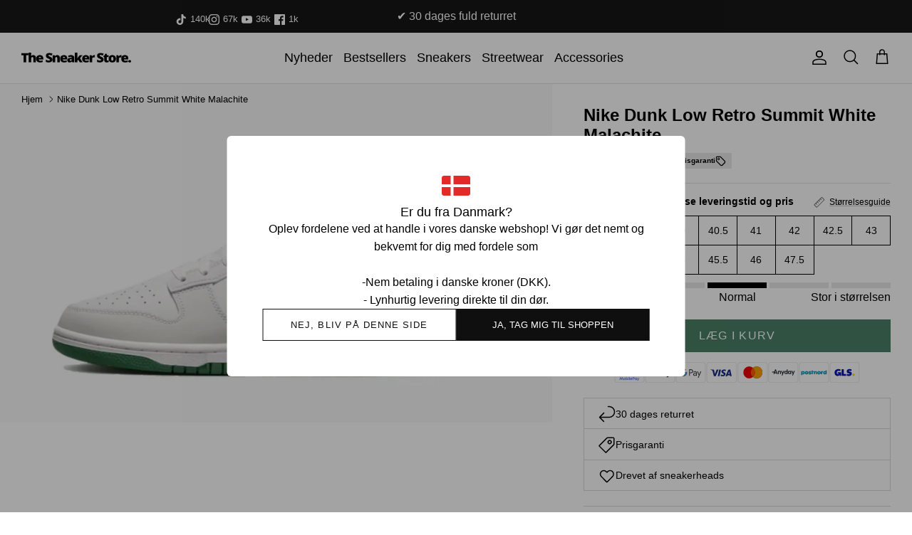

--- FILE ---
content_type: text/html; charset=utf-8
request_url: https://thesneakerstore.dk/products/nike-dunk-low-retro-summit-white-malachite
body_size: 40023
content:
<!DOCTYPE html><html lang="da" dir="ltr">
<head>


  <link rel="alternate" hreflang="x-default" href="https://thesneakerstore.dk/products/nike-dunk-low-retro-summit-white-malachite" />
  <link rel="alternate" href="https://thesneakerstore.dk/products/nike-dunk-low-retro-summit-white-malachite" hreflang="dk" />
  <link rel="alternate" href="https://thesneakerstore.se/products/nike-dunk-low-retro-summit-white-malachite" hreflang="se" >

  

  
  
  
  
  
    <script>
window.dataLayer = window.dataLayer || [];
</script>
<script>(function(w,d,s,l,i){w[l]=w[l]||[];w[l].push({'gtm.start':
new Date().getTime(),event:'gtm.js'});var f=d.getElementsByTagName(s)[0],
j=d.createElement(s),dl=l!='dataLayer'?'&l='+l:'';j.async=true;j.src=
'https://www.googletagmanager.com/gtm.js?id='+i+dl;f.parentNode.insertBefore(j,f);
})(window,document,'script','dataLayer','GTM-NG9PVP6');</script>
  

  <!-- Symmetry 6.0.0 -->




  <script id="sleeknoteScript" type="text/javascript">
(function () {
var sleeknoteScriptTag = document.createElement("script");
sleeknoteScriptTag.type = "text/javascript";
sleeknoteScriptTag.charset = "utf-8";
sleeknoteScriptTag.src = ("//sleeknotecustomerscripts.sleeknote.com/58624.js");
var s = document.getElementById("sleeknoteScript");
s.parentNode.insertBefore(sleeknoteScriptTag, s);
})();
</script>




  <script src="https://my.anyday.io/webshopPriceTag/anyday-price-tag-da-es2015.js" type="module" async=""></script>
  



  <script type="text/javascript">
    (function(c,l,a,r,i,t,y){
        c[a]=c[a]||function(){(c[a].q=c[a].q||[]).push(arguments)};
        t=l.createElement(r);t.async=1;t.src="https://www.clarity.ms/tag/"+i;
        y=l.getElementsByTagName(r)[0];y.parentNode.insertBefore(t,y);
    })(window, document, "clarity", "script", "n4qsixssd6");
</script>

    



  <title>
  Nike Dunk Low Retro Summit White Malachite | The Sneaker Store
  </title>

    



  

  <meta charset="utf-8" />
<meta name="viewport" content="width=device-width,initial-scale=1.0" />
<meta http-equiv="X-UA-Compatible" content="IE=edge">

<link rel="preconnect" href="https://cdn.shopify.com" crossorigin>
<link rel="preconnect" href="https://fonts.shopify.com" crossorigin>
<link rel="preconnect" href="https://monorail-edge.shopifysvc.com"><link rel="preload" href="//thesneakerstore.dk/cdn/shop/t/128/assets/vendor.min.js?v=11589511144441591071764940030" as="script">
<link rel="preload" href="//thesneakerstore.dk/cdn/shop/t/128/assets/theme.js?v=175936534174523459651764940026" as="script"><link rel="canonical" href="https://thesneakerstore.dk/products/nike-dunk-low-retro-summit-white-malachite" /><link rel="icon" href="//thesneakerstore.dk/cdn/shop/files/test_favicon.png?crop=center&height=48&v=1616973926&width=48" type="image/png"><meta name="description" content="Køb de fede Nike Dunk Low Retro Summit White Malachite her hos The Sneaker Store.">
<style>
    
    
    
    
    
    
    
    
    
  </style>

  <meta property="og:site_name" content="Thesneakerstore.dk">
<meta property="og:url" content="https://thesneakerstore.dk/products/nike-dunk-low-retro-summit-white-malachite">
<meta property="og:title" content="Nike Dunk Low Retro Summit White Malachite | The Sneaker Store">
<meta property="og:type" content="product">
<meta property="og:description" content="Køb de fede Nike Dunk Low Retro Summit White Malachite her hos The Sneaker Store."><meta property="og:image" content="http://thesneakerstore.dk/cdn/shop/files/sko_69_1200x1200.png?v=1706258244">
  <meta property="og:image:secure_url" content="https://thesneakerstore.dk/cdn/shop/files/sko_69_1200x1200.png?v=1706258244">
  <meta property="og:image:width" content="2048">
  <meta property="og:image:height" content="1228"><meta property="og:price:amount" content="1,600">
  <meta property="og:price:currency" content="DKK"><meta name="twitter:card" content="summary_large_image">
<meta name="twitter:title" content="Nike Dunk Low Retro Summit White Malachite | The Sneaker Store">
<meta name="twitter:description" content="Køb de fede Nike Dunk Low Retro Summit White Malachite her hos The Sneaker Store.">


  <link href="//thesneakerstore.dk/cdn/shop/t/128/assets/styles.css.liquid?v=46207199355605156031764940018" rel="stylesheet" type="text/css" media="all" />
  <link href="//thesneakerstore.dk/cdn/shop/t/128/assets/styles.css?v=5277580497427526911764940031" rel="stylesheet" type="text/css" media="all" />
  <link href="//thesneakerstore.dk/cdn/shop/t/128/assets/app.css?v=158885864149699345771764940027" rel="stylesheet" type="text/css" media="all" />
<script>
    window.theme = window.theme || {};
    theme.money_format_with_product_code_preference = "{{amount_no_decimals}} kr";
    theme.money_format_with_cart_code_preference = "{{amount_no_decimals}} kr";
    theme.money_format = "{{amount_no_decimals}} kr";
    theme.strings = {
      delivery_time_short_et: "1-2 hverdage",
      delivery_time_short_to: "5-10 hverdage",
      delivery_time_short_tre: "5-14 hverdage",
      delivery_time_short_fire: "8-21 hverdage",
      delivery_time_short_fem: "12-25 hverdage",
      delivery_time_short_seks: "5-21 hverdage",
      accept_terms: "Du skal acceptere vilkårene og betingelserne, før du fortsætter.",
      pick_a_size: "Du skal vælge en størrelse før du kan tilføje varen til din kurv!",
      previous: "Tidligere",
      next: "Næste",
      addressError: "Der opstod en fejl ved at slå op på adressen",
      addressNoResults: "Ingen resultater for denne adresse",
      addressQueryLimit: "Du har overskredet brugsgrænse for Google API. Overvej at opgradere til en  \u003ca href=\"https:\/\/developers.google.com\/maps\/premium\/usage-limits\"\u003ePremium Plan\u003c\/a\u003e.",
      authError: "Der opstod et problem med at godkende din Google Maps API-nøgle.",
      icon_labels_left: "Venstre",
      icon_labels_right: "Højre",
      icon_labels_down: "Ned",
      icon_labels_close: "Tæt",
      icon_labels_plus: "Plus",
      imageSlider: "Billeder",
      cart_terms_confirmation: "Du skal acceptere vilkårene og betingelserne, før du fortsætter.",
      cart_general_quantity_too_high: "Du kan kun have [QUANTITY] i din indkøbskurv",
      products_listing_from: "Fra",
      layout_live_search_see_all: "Vis alle",
      products_product_add_to_cart: "Læg i kurv",
      products_variant_no_stock: "Udsolgt",
      products_variant_non_existent: "Ikke Tilgængelig",
      products_product_pick_a: "Vælg en",
      general_navigation_menu_toggle_aria_label: "Skift menu",
      general_accessibility_labels_close: "Tæt",
      products_product_added_to_cart: "Tilføjer",
      general_quick_search_pages: "Sider",
      general_quick_search_no_results: "Beklager, vi kunne ikke finde nogen resultater",
      collections_general_see_all_subcollections: "Se alt..."
    };
    theme.routes = {
      cart_url: '/cart',
      cart_add_url: '/cart/add.js',
      cart_update_url: '/cart/update.js',
      predictive_search_url: '/search/suggest'
    };
    theme.settings = {
      cart_type: "drawer",
      after_add_to_cart: "drawer",
      quickbuy_style: "off",
      avoid_orphans: true
    };
    document.documentElement.classList.add('js');
  </script>

  <script src="//thesneakerstore.dk/cdn/shop/t/128/assets/vendor.min.js?v=11589511144441591071764940030" defer="defer"></script>
  <script src="//thesneakerstore.dk/cdn/shop/t/128/assets/theme.js?v=175936534174523459651764940026" defer="defer"></script>
  <script src="//thesneakerstore.dk/cdn/shop/t/128/assets/app.js?v=104333678247856843271764940024" defer="defer"></script><script>window.performance && window.performance.mark && window.performance.mark('shopify.content_for_header.start');</script><meta name="google-site-verification" content="eLEcuqzYHrNFNOzJuPcdFbLjgSJPAL5FBK4kS9SlyT0">
<meta name="facebook-domain-verification" content="wznfrwagq593xkblcrvz6jj8opsvbd">
<meta id="shopify-digital-wallet" name="shopify-digital-wallet" content="/55527669968/digital_wallets/dialog">
<meta name="shopify-checkout-api-token" content="a2fc57bee939116b9ee0074b498799d3">
<link rel="alternate" type="application/json+oembed" href="https://thesneakerstore.dk/products/nike-dunk-low-retro-summit-white-malachite.oembed">
<script async="async" src="/checkouts/internal/preloads.js?locale=da-DK"></script>
<script id="apple-pay-shop-capabilities" type="application/json">{"shopId":55527669968,"countryCode":"DK","currencyCode":"DKK","merchantCapabilities":["supports3DS"],"merchantId":"gid:\/\/shopify\/Shop\/55527669968","merchantName":"Thesneakerstore.dk","requiredBillingContactFields":["postalAddress","email","phone"],"requiredShippingContactFields":["postalAddress","email","phone"],"shippingType":"shipping","supportedNetworks":["visa","masterCard"],"total":{"type":"pending","label":"Thesneakerstore.dk","amount":"1.00"},"shopifyPaymentsEnabled":true,"supportsSubscriptions":true}</script>
<script id="shopify-features" type="application/json">{"accessToken":"a2fc57bee939116b9ee0074b498799d3","betas":["rich-media-storefront-analytics"],"domain":"thesneakerstore.dk","predictiveSearch":true,"shopId":55527669968,"locale":"da"}</script>
<script>var Shopify = Shopify || {};
Shopify.shop = "thesneakstoredk.myshopify.com";
Shopify.locale = "da";
Shopify.currency = {"active":"DKK","rate":"1.0"};
Shopify.country = "DK";
Shopify.theme = {"name":"Edition-dev-16","id":179801030992,"schema_name":"Symmetry","schema_version":"6.0.0","theme_store_id":null,"role":"main"};
Shopify.theme.handle = "null";
Shopify.theme.style = {"id":null,"handle":null};
Shopify.cdnHost = "thesneakerstore.dk/cdn";
Shopify.routes = Shopify.routes || {};
Shopify.routes.root = "/";</script>
<script type="module">!function(o){(o.Shopify=o.Shopify||{}).modules=!0}(window);</script>
<script>!function(o){function n(){var o=[];function n(){o.push(Array.prototype.slice.apply(arguments))}return n.q=o,n}var t=o.Shopify=o.Shopify||{};t.loadFeatures=n(),t.autoloadFeatures=n()}(window);</script>
<script id="shop-js-analytics" type="application/json">{"pageType":"product"}</script>
<script defer="defer" async type="module" src="//thesneakerstore.dk/cdn/shopifycloud/shop-js/modules/v2/client.init-shop-cart-sync_CZhtWSFA.da.esm.js"></script>
<script defer="defer" async type="module" src="//thesneakerstore.dk/cdn/shopifycloud/shop-js/modules/v2/chunk.common_DX1U1quQ.esm.js"></script>
<script type="module">
  await import("//thesneakerstore.dk/cdn/shopifycloud/shop-js/modules/v2/client.init-shop-cart-sync_CZhtWSFA.da.esm.js");
await import("//thesneakerstore.dk/cdn/shopifycloud/shop-js/modules/v2/chunk.common_DX1U1quQ.esm.js");

  window.Shopify.SignInWithShop?.initShopCartSync?.({"fedCMEnabled":true,"windoidEnabled":true});

</script>
<script>(function() {
  var isLoaded = false;
  function asyncLoad() {
    if (isLoaded) return;
    isLoaded = true;
    var urls = ["https:\/\/ecommplugins-scripts.trustpilot.com\/v2.1\/js\/header.min.js?settings=eyJrZXkiOiJLdDBQRnlYRXdlVWNabFY2IiwicyI6InNrdSJ9\u0026v=2.5\u0026shop=thesneakstoredk.myshopify.com","https:\/\/ecommplugins-trustboxsettings.trustpilot.com\/thesneakstoredk.myshopify.com.js?settings=1664880641850\u0026shop=thesneakstoredk.myshopify.com","https:\/\/config.gorgias.chat\/bundle-loader\/01GYCCR3TFRTJMF211FTCGD70R?source=shopify1click\u0026shop=thesneakstoredk.myshopify.com","https:\/\/static.klaviyo.com\/onsite\/js\/klaviyo.js?company_id=XDHB8W\u0026shop=thesneakstoredk.myshopify.com","https:\/\/api.reaktion.com\/assets\/tracking\/store.js?s=sgLOpUsNiAdfXds897197PbU6HcNZ8jq\u0026shop=thesneakstoredk.myshopify.com","https:\/\/cdn.9gtb.com\/loader.js?g_cvt_id=5776ec21-c25b-4112-8d90-576b16b4a3cc\u0026shop=thesneakstoredk.myshopify.com"];
    for (var i = 0; i < urls.length; i++) {
      var s = document.createElement('script');
      s.type = 'text/javascript';
      s.async = true;
      s.src = urls[i];
      var x = document.getElementsByTagName('script')[0];
      x.parentNode.insertBefore(s, x);
    }
  };
  if(window.attachEvent) {
    window.attachEvent('onload', asyncLoad);
  } else {
    window.addEventListener('load', asyncLoad, false);
  }
})();</script>
<script id="__st">var __st={"a":55527669968,"offset":3600,"reqid":"6820ab8a-b2a3-4771-b74f-e5c92d1c8112-1765114662","pageurl":"thesneakerstore.dk\/products\/nike-dunk-low-retro-summit-white-malachite","u":"93193dc3b6d3","p":"product","rtyp":"product","rid":8766614765904};</script>
<script>window.ShopifyPaypalV4VisibilityTracking = true;</script>
<script id="captcha-bootstrap">!function(){'use strict';const t='contact',e='account',n='new_comment',o=[[t,t],['blogs',n],['comments',n],[t,'customer']],c=[[e,'customer_login'],[e,'guest_login'],[e,'recover_customer_password'],[e,'create_customer']],r=t=>t.map((([t,e])=>`form[action*='/${t}']:not([data-nocaptcha='true']) input[name='form_type'][value='${e}']`)).join(','),a=t=>()=>t?[...document.querySelectorAll(t)].map((t=>t.form)):[];function s(){const t=[...o],e=r(t);return a(e)}const i='password',u='form_key',d=['recaptcha-v3-token','g-recaptcha-response','h-captcha-response',i],f=()=>{try{return window.sessionStorage}catch{return}},m='__shopify_v',_=t=>t.elements[u];function p(t,e,n=!1){try{const o=window.sessionStorage,c=JSON.parse(o.getItem(e)),{data:r}=function(t){const{data:e,action:n}=t;return t[m]||n?{data:e,action:n}:{data:t,action:n}}(c);for(const[e,n]of Object.entries(r))t.elements[e]&&(t.elements[e].value=n);n&&o.removeItem(e)}catch(o){console.error('form repopulation failed',{error:o})}}const l='form_type',E='cptcha';function T(t){t.dataset[E]=!0}const w=window,h=w.document,L='Shopify',v='ce_forms',y='captcha';let A=!1;((t,e)=>{const n=(g='f06e6c50-85a8-45c8-87d0-21a2b65856fe',I='https://cdn.shopify.com/shopifycloud/storefront-forms-hcaptcha/ce_storefront_forms_captcha_hcaptcha.v1.5.2.iife.js',D={infoText:'Beskyttet af hCaptcha',privacyText:'Beskyttelse af persondata',termsText:'Vilkår'},(t,e,n)=>{const o=w[L][v],c=o.bindForm;if(c)return c(t,g,e,D).then(n);var r;o.q.push([[t,g,e,D],n]),r=I,A||(h.body.append(Object.assign(h.createElement('script'),{id:'captcha-provider',async:!0,src:r})),A=!0)});var g,I,D;w[L]=w[L]||{},w[L][v]=w[L][v]||{},w[L][v].q=[],w[L][y]=w[L][y]||{},w[L][y].protect=function(t,e){n(t,void 0,e),T(t)},Object.freeze(w[L][y]),function(t,e,n,w,h,L){const[v,y,A,g]=function(t,e,n){const i=e?o:[],u=t?c:[],d=[...i,...u],f=r(d),m=r(i),_=r(d.filter((([t,e])=>n.includes(e))));return[a(f),a(m),a(_),s()]}(w,h,L),I=t=>{const e=t.target;return e instanceof HTMLFormElement?e:e&&e.form},D=t=>v().includes(t);t.addEventListener('submit',(t=>{const e=I(t);if(!e)return;const n=D(e)&&!e.dataset.hcaptchaBound&&!e.dataset.recaptchaBound,o=_(e),c=g().includes(e)&&(!o||!o.value);(n||c)&&t.preventDefault(),c&&!n&&(function(t){try{if(!f())return;!function(t){const e=f();if(!e)return;const n=_(t);if(!n)return;const o=n.value;o&&e.removeItem(o)}(t);const e=Array.from(Array(32),(()=>Math.random().toString(36)[2])).join('');!function(t,e){_(t)||t.append(Object.assign(document.createElement('input'),{type:'hidden',name:u})),t.elements[u].value=e}(t,e),function(t,e){const n=f();if(!n)return;const o=[...t.querySelectorAll(`input[type='${i}']`)].map((({name:t})=>t)),c=[...d,...o],r={};for(const[a,s]of new FormData(t).entries())c.includes(a)||(r[a]=s);n.setItem(e,JSON.stringify({[m]:1,action:t.action,data:r}))}(t,e)}catch(e){console.error('failed to persist form',e)}}(e),e.submit())}));const S=(t,e)=>{t&&!t.dataset[E]&&(n(t,e.some((e=>e===t))),T(t))};for(const o of['focusin','change'])t.addEventListener(o,(t=>{const e=I(t);D(e)&&S(e,y())}));const B=e.get('form_key'),M=e.get(l),P=B&&M;t.addEventListener('DOMContentLoaded',(()=>{const t=y();if(P)for(const e of t)e.elements[l].value===M&&p(e,B);[...new Set([...A(),...v().filter((t=>'true'===t.dataset.shopifyCaptcha))])].forEach((e=>S(e,t)))}))}(h,new URLSearchParams(w.location.search),n,t,e,['guest_login'])})(!0,!0)}();</script>
<script integrity="sha256-52AcMU7V7pcBOXWImdc/TAGTFKeNjmkeM1Pvks/DTgc=" data-source-attribution="shopify.loadfeatures" defer="defer" src="//thesneakerstore.dk/cdn/shopifycloud/storefront/assets/storefront/load_feature-81c60534.js" crossorigin="anonymous"></script>
<script data-source-attribution="shopify.dynamic_checkout.dynamic.init">var Shopify=Shopify||{};Shopify.PaymentButton=Shopify.PaymentButton||{isStorefrontPortableWallets:!0,init:function(){window.Shopify.PaymentButton.init=function(){};var t=document.createElement("script");t.src="https://thesneakerstore.dk/cdn/shopifycloud/portable-wallets/latest/portable-wallets.da.js",t.type="module",document.head.appendChild(t)}};
</script>
<script data-source-attribution="shopify.dynamic_checkout.buyer_consent">
  function portableWalletsHideBuyerConsent(e){var t=document.getElementById("shopify-buyer-consent"),n=document.getElementById("shopify-subscription-policy-button");t&&n&&(t.classList.add("hidden"),t.setAttribute("aria-hidden","true"),n.removeEventListener("click",e))}function portableWalletsShowBuyerConsent(e){var t=document.getElementById("shopify-buyer-consent"),n=document.getElementById("shopify-subscription-policy-button");t&&n&&(t.classList.remove("hidden"),t.removeAttribute("aria-hidden"),n.addEventListener("click",e))}window.Shopify?.PaymentButton&&(window.Shopify.PaymentButton.hideBuyerConsent=portableWalletsHideBuyerConsent,window.Shopify.PaymentButton.showBuyerConsent=portableWalletsShowBuyerConsent);
</script>
<script data-source-attribution="shopify.dynamic_checkout.cart.bootstrap">document.addEventListener("DOMContentLoaded",(function(){function t(){return document.querySelector("shopify-accelerated-checkout-cart, shopify-accelerated-checkout")}if(t())Shopify.PaymentButton.init();else{new MutationObserver((function(e,n){t()&&(Shopify.PaymentButton.init(),n.disconnect())})).observe(document.body,{childList:!0,subtree:!0})}}));
</script>
<script id='scb4127' type='text/javascript' async='' src='https://thesneakerstore.dk/cdn/shopifycloud/privacy-banner/storefront-banner.js'></script><link id="shopify-accelerated-checkout-styles" rel="stylesheet" media="screen" href="https://thesneakerstore.dk/cdn/shopifycloud/portable-wallets/latest/accelerated-checkout-backwards-compat.css" crossorigin="anonymous">
<style id="shopify-accelerated-checkout-cart">
        #shopify-buyer-consent {
  margin-top: 1em;
  display: inline-block;
  width: 100%;
}

#shopify-buyer-consent.hidden {
  display: none;
}

#shopify-subscription-policy-button {
  background: none;
  border: none;
  padding: 0;
  text-decoration: underline;
  font-size: inherit;
  cursor: pointer;
}

#shopify-subscription-policy-button::before {
  box-shadow: none;
}

      </style>
<script id="sections-script" data-sections="product-recommendations" defer="defer" src="//thesneakerstore.dk/cdn/shop/t/128/compiled_assets/scripts.js?23367"></script>
<script>window.performance && window.performance.mark && window.performance.mark('shopify.content_for_header.end');</script>
      <!-- begin Convert Experiences code-->
<script type="text/javascript">
  // Function to turn on the conversion integration
  function _conv_integration_on() {
    true;
  }

  // Initialize the _conv_q array if it doesn't exist
  window._conv_q = window._conv_q || [];

  // Function to align segments to the first format
  function alignSegmentsToFirstFormat(segFromSecondFormat) {
    // Initialize the aligned segment with direct mappings
    const alignedSeg = {
      browser: segFromSecondFormat.browser,
      devices: segFromSecondFormat.devices,
      source: segFromSecondFormat.source,
      campaign: segFromSecondFormat.campaign,
      // Directly map 'country' to 'ctry', ensuring a value is always provided
      ctry: segFromSecondFormat.country || "",
      // Handle 'customSegments' with a check to ensure it's treated correctly
      cust:
        segFromSecondFormat.customSegments &&
        Array.isArray(segFromSecondFormat.customSegments)
          ? segFromSecondFormat.customSegments
          : [],
    };

    // Adjust the 'new' flag based on 'visitorType'
    // Since 'visitorType' of "returning" implies the visitor is not new, we map accordingly
    alignedSeg.new =
      segFromSecondFormat.visitorType === "new"
        ? 1
        : segFromSecondFormat.visitorType === "returning"
        ? 0
        : undefined;

    return alignedSeg;
  }

  // Push a new listener to the _conv_q array
  _conv_q.push({
    what: "addListener",
    params: {
      event: "snippet.goals_evaluated",
      handler: function () {
        // Try to get the session cookie
        let session_cookie;
        try {
          session_cookie = convert.getCookie("_conv_s");
        } catch (error) {
          console.error(
            'Convert: Error getting session cookie. Operation: convert.getCookie("_conv_s")',
            error
          );
          return; // Exit the function if there's an error
        }

        const isCurrentData = Boolean(convert.currentData && convert.currentData.experiences);
        const isHistoricalData = Boolean(convert.historicalData && convert.historicalData.experiences);

        // If there are experiments and a session cookie, proceed
        if (
          (isCurrentData || isHistoricalData) &&
          session_cookie
        ) {
          // Define some variables
          let revenue_goal_id = "100478644";
          let visitor_id = session_cookie.split("*")[0].replace("sh:", "");
          let exp_list = [];
          let variation_list = [];
          let varID;

          // If there are current experiments, add them to the lists
          if (isCurrentData) {
            let new_exp = convert.currentData.experiences;
            for (let expID in new_exp) {
              varID = new_exp[expID].variation.id;
              if (!exp_list.includes(expID.toString())) {
                exp_list.push(expID.toString());
                variation_list.push(varID.toString());
              }
            }
          }

          // Adjusting for the new historicalData format
          if (isHistoricalData) {
            let old_exp = convert.historicalData.experiences;
            for (let expID in old_exp) {
              varID = old_exp[expID].variation_id;
              if (!exp_list.includes(expID.toString())) {
                exp_list.push(expID.toString());
                variation_list.push(varID.toString());
              }
            }
          }

          // Define the base convert attributes
          let convert_attributes = {
            cid: convert.data.account_id,
            pid: convert.data.project.id,
            vid: visitor_id,
            goals: revenue_goal_id,
            vars: variation_list,
            exps: exp_list,
          };

          // Try to get visitor segments
          try {
            let segmentsFromConvert = convert.getVisitorSegments();
            convert_attributes.visitorSegments =
              alignSegmentsToFirstFormat(segmentsFromConvert);
          } catch (error) {
            console.error("Convert: Error getting visitor segments:", error);
          }

          // Try to set convert_attributes in localStorage
          try {
            localStorage.setItem("convert_revenue_goal", revenue_goal_id);
            console.log(
              "%cConvert: convert_revenue_goal successfully saved to localStorage",
              "color: lightgreen"
            ); // Debugging line
          } catch (error) {
            console.error(
              "%cConvert: Error saving convert_attributes to localStorage: ",
              "color: deeppink",
              error
            ); // Error handling
          }

          // Prefix the convert attributes
          const prefixed_convert_attributes = {
            __event: btoa(JSON.stringify(convert_attributes)),
            __currency: "",
            __version: "5",
          };

          const shopifyRoot =
            window.Shopify && window.Shopify.routes
              ? window.Shopify.routes.root
              : "/";
          console.log("shopifyRoot:", shopifyRoot);
          fetch(shopifyRoot + "cart/update.js", {
            method: "POST",
            headers: {
              "Content-Type": "application/json",
            },
            body: JSON.stringify({
              attributes: prefixed_convert_attributes,
            }),
          })
            .then(function () {
              console.log(
                "%cConvert: Hidden cart attributes successfully updated",
                "color: lightgreen"
              ); // Debugging line
            })
            .catch(function (errorThrown) {
              console.error(
                "%cConvert: Error updating hidden cart attribute values: ",
                "color: deeppink",
                errorThrown
              ); // Error handling
              console.log(
                "%cValues: ",
                "color: deeppink",
                prefixed_convert_attributes
              ); // Error debugging
            });
        }
      },
    },
  });
</script>
<script
  type="text/javascript"
  src="//cdn-4.convertexperiments.com/v1/js/100412020-100414559.js"
></script>
<!-- end Convert Experiences code -->


    
<!-- BEGIN app block: shopify://apps/klaviyo-email-marketing-sms/blocks/klaviyo-onsite-embed/2632fe16-c075-4321-a88b-50b567f42507 -->












  <script async src="https://static.klaviyo.com/onsite/js/XDHB8W/klaviyo.js?company_id=XDHB8W"></script>
  <script>!function(){if(!window.klaviyo){window._klOnsite=window._klOnsite||[];try{window.klaviyo=new Proxy({},{get:function(n,i){return"push"===i?function(){var n;(n=window._klOnsite).push.apply(n,arguments)}:function(){for(var n=arguments.length,o=new Array(n),w=0;w<n;w++)o[w]=arguments[w];var t="function"==typeof o[o.length-1]?o.pop():void 0,e=new Promise((function(n){window._klOnsite.push([i].concat(o,[function(i){t&&t(i),n(i)}]))}));return e}}})}catch(n){window.klaviyo=window.klaviyo||[],window.klaviyo.push=function(){var n;(n=window._klOnsite).push.apply(n,arguments)}}}}();</script>

  
    <script id="viewed_product">
      if (item == null) {
        var _learnq = _learnq || [];

        var MetafieldReviews = null
        var MetafieldYotpoRating = null
        var MetafieldYotpoCount = null
        var MetafieldLooxRating = null
        var MetafieldLooxCount = null
        var okendoProduct = null
        var okendoProductReviewCount = null
        var okendoProductReviewAverageValue = null
        try {
          // The following fields are used for Customer Hub recently viewed in order to add reviews.
          // This information is not part of __kla_viewed. Instead, it is part of __kla_viewed_reviewed_items
          MetafieldReviews = {};
          MetafieldYotpoRating = null
          MetafieldYotpoCount = null
          MetafieldLooxRating = null
          MetafieldLooxCount = null

          okendoProduct = null
          // If the okendo metafield is not legacy, it will error, which then requires the new json formatted data
          if (okendoProduct && 'error' in okendoProduct) {
            okendoProduct = null
          }
          okendoProductReviewCount = okendoProduct ? okendoProduct.reviewCount : null
          okendoProductReviewAverageValue = okendoProduct ? okendoProduct.reviewAverageValue : null
        } catch (error) {
          console.error('Error in Klaviyo onsite reviews tracking:', error);
        }

        var item = {
          Name: "Nike Dunk Low Retro Summit White Malachite",
          ProductID: 8766614765904,
          Categories: ["Back to School","Nike Dunk","Nike Dunk Low","Nike Sneakers","Sneakers"],
          ImageURL: "https://thesneakerstore.dk/cdn/shop/files/sko_69_grande.png?v=1706258244",
          URL: "https://thesneakerstore.dk/products/nike-dunk-low-retro-summit-white-malachite",
          Brand: "Nike",
          Price: "1.400 kr",
          Value: "1,400",
          CompareAtPrice: "0 kr"
        };
        _learnq.push(['track', 'Viewed Product', item]);
        _learnq.push(['trackViewedItem', {
          Title: item.Name,
          ItemId: item.ProductID,
          Categories: item.Categories,
          ImageUrl: item.ImageURL,
          Url: item.URL,
          Metadata: {
            Brand: item.Brand,
            Price: item.Price,
            Value: item.Value,
            CompareAtPrice: item.CompareAtPrice
          },
          metafields:{
            reviews: MetafieldReviews,
            yotpo:{
              rating: MetafieldYotpoRating,
              count: MetafieldYotpoCount,
            },
            loox:{
              rating: MetafieldLooxRating,
              count: MetafieldLooxCount,
            },
            okendo: {
              rating: okendoProductReviewAverageValue,
              count: okendoProductReviewCount,
            }
          }
        }]);
      }
    </script>
  




  <script>
    window.klaviyoReviewsProductDesignMode = false
  </script>







<!-- END app block --><!-- BEGIN app block: shopify://apps/triplewhale/blocks/triple_pixel_snippet/483d496b-3f1a-4609-aea7-8eee3b6b7a2a --><link rel='preconnect dns-prefetch' href='https://api.config-security.com/' crossorigin />
<link rel='preconnect dns-prefetch' href='https://conf.config-security.com/' crossorigin />
<script>
/* >> TriplePixel :: start*/
window.TriplePixelData={TripleName:"thesneakstoredk.myshopify.com",ver:"2.16",plat:"SHOPIFY",isHeadless:false,src:'SHOPIFY_EXT',product:{id:"8766614765904",name:`Nike Dunk Low Retro Summit White Malachite`,price:"1,400",variant:"47808954958160"},search:"",collection:"",cart:"drawer",template:"product",curr:"DKK" || "DKK"},function(W,H,A,L,E,_,B,N){function O(U,T,P,H,R){void 0===R&&(R=!1),H=new XMLHttpRequest,P?(H.open("POST",U,!0),H.setRequestHeader("Content-Type","text/plain")):H.open("GET",U,!0),H.send(JSON.stringify(P||{})),H.onreadystatechange=function(){4===H.readyState&&200===H.status?(R=H.responseText,U.includes("/first")?eval(R):P||(N[B]=R)):(299<H.status||H.status<200)&&T&&!R&&(R=!0,O(U,T-1,P))}}if(N=window,!N[H+"sn"]){N[H+"sn"]=1,L=function(){return Date.now().toString(36)+"_"+Math.random().toString(36)};try{A.setItem(H,1+(0|A.getItem(H)||0)),(E=JSON.parse(A.getItem(H+"U")||"[]")).push({u:location.href,r:document.referrer,t:Date.now(),id:L()}),A.setItem(H+"U",JSON.stringify(E))}catch(e){}var i,m,p;A.getItem('"!nC`')||(_=A,A=N,A[H]||(E=A[H]=function(t,e,i){return void 0===i&&(i=[]),"State"==t?E.s:(W=L(),(E._q=E._q||[]).push([W,t,e].concat(i)),W)},E.s="Installed",E._q=[],E.ch=W,B="configSecurityConfModel",N[B]=1,O("https://conf.config-security.com/model",5),i=L(),m=A[atob("c2NyZWVu")],_.setItem("di_pmt_wt",i),p={id:i,action:"profile",avatar:_.getItem("auth-security_rand_salt_"),time:m[atob("d2lkdGg=")]+":"+m[atob("aGVpZ2h0")],host:A.TriplePixelData.TripleName,plat:A.TriplePixelData.plat,url:window.location.href.slice(0,500),ref:document.referrer,ver:A.TriplePixelData.ver},O("https://api.config-security.com/event",5,p),O("https://api.config-security.com/first?host=".concat(p.host,"&plat=").concat(p.plat),5)))}}("","TriplePixel",localStorage);
/* << TriplePixel :: end*/
</script>



<!-- END app block --><link href="https://monorail-edge.shopifysvc.com" rel="dns-prefetch">
<script>(function(){if ("sendBeacon" in navigator && "performance" in window) {try {var session_token_from_headers = performance.getEntriesByType('navigation')[0].serverTiming.find(x => x.name == '_s').description;} catch {var session_token_from_headers = undefined;}var session_cookie_matches = document.cookie.match(/_shopify_s=([^;]*)/);var session_token_from_cookie = session_cookie_matches && session_cookie_matches.length === 2 ? session_cookie_matches[1] : "";var session_token = session_token_from_headers || session_token_from_cookie || "";function handle_abandonment_event(e) {var entries = performance.getEntries().filter(function(entry) {return /monorail-edge.shopifysvc.com/.test(entry.name);});if (!window.abandonment_tracked && entries.length === 0) {window.abandonment_tracked = true;var currentMs = Date.now();var navigation_start = performance.timing.navigationStart;var payload = {shop_id: 55527669968,url: window.location.href,navigation_start,duration: currentMs - navigation_start,session_token,page_type: "product"};window.navigator.sendBeacon("https://monorail-edge.shopifysvc.com/v1/produce", JSON.stringify({schema_id: "online_store_buyer_site_abandonment/1.1",payload: payload,metadata: {event_created_at_ms: currentMs,event_sent_at_ms: currentMs}}));}}window.addEventListener('pagehide', handle_abandonment_event);}}());</script>
<script id="web-pixels-manager-setup">(function e(e,d,r,n,o){if(void 0===o&&(o={}),!Boolean(null===(a=null===(i=window.Shopify)||void 0===i?void 0:i.analytics)||void 0===a?void 0:a.replayQueue)){var i,a;window.Shopify=window.Shopify||{};var t=window.Shopify;t.analytics=t.analytics||{};var s=t.analytics;s.replayQueue=[],s.publish=function(e,d,r){return s.replayQueue.push([e,d,r]),!0};try{self.performance.mark("wpm:start")}catch(e){}var l=function(){var e={modern:/Edge?\/(1{2}[4-9]|1[2-9]\d|[2-9]\d{2}|\d{4,})\.\d+(\.\d+|)|Firefox\/(1{2}[4-9]|1[2-9]\d|[2-9]\d{2}|\d{4,})\.\d+(\.\d+|)|Chrom(ium|e)\/(9{2}|\d{3,})\.\d+(\.\d+|)|(Maci|X1{2}).+ Version\/(15\.\d+|(1[6-9]|[2-9]\d|\d{3,})\.\d+)([,.]\d+|)( \(\w+\)|)( Mobile\/\w+|) Safari\/|Chrome.+OPR\/(9{2}|\d{3,})\.\d+\.\d+|(CPU[ +]OS|iPhone[ +]OS|CPU[ +]iPhone|CPU IPhone OS|CPU iPad OS)[ +]+(15[._]\d+|(1[6-9]|[2-9]\d|\d{3,})[._]\d+)([._]\d+|)|Android:?[ /-](13[3-9]|1[4-9]\d|[2-9]\d{2}|\d{4,})(\.\d+|)(\.\d+|)|Android.+Firefox\/(13[5-9]|1[4-9]\d|[2-9]\d{2}|\d{4,})\.\d+(\.\d+|)|Android.+Chrom(ium|e)\/(13[3-9]|1[4-9]\d|[2-9]\d{2}|\d{4,})\.\d+(\.\d+|)|SamsungBrowser\/([2-9]\d|\d{3,})\.\d+/,legacy:/Edge?\/(1[6-9]|[2-9]\d|\d{3,})\.\d+(\.\d+|)|Firefox\/(5[4-9]|[6-9]\d|\d{3,})\.\d+(\.\d+|)|Chrom(ium|e)\/(5[1-9]|[6-9]\d|\d{3,})\.\d+(\.\d+|)([\d.]+$|.*Safari\/(?![\d.]+ Edge\/[\d.]+$))|(Maci|X1{2}).+ Version\/(10\.\d+|(1[1-9]|[2-9]\d|\d{3,})\.\d+)([,.]\d+|)( \(\w+\)|)( Mobile\/\w+|) Safari\/|Chrome.+OPR\/(3[89]|[4-9]\d|\d{3,})\.\d+\.\d+|(CPU[ +]OS|iPhone[ +]OS|CPU[ +]iPhone|CPU IPhone OS|CPU iPad OS)[ +]+(10[._]\d+|(1[1-9]|[2-9]\d|\d{3,})[._]\d+)([._]\d+|)|Android:?[ /-](13[3-9]|1[4-9]\d|[2-9]\d{2}|\d{4,})(\.\d+|)(\.\d+|)|Mobile Safari.+OPR\/([89]\d|\d{3,})\.\d+\.\d+|Android.+Firefox\/(13[5-9]|1[4-9]\d|[2-9]\d{2}|\d{4,})\.\d+(\.\d+|)|Android.+Chrom(ium|e)\/(13[3-9]|1[4-9]\d|[2-9]\d{2}|\d{4,})\.\d+(\.\d+|)|Android.+(UC? ?Browser|UCWEB|U3)[ /]?(15\.([5-9]|\d{2,})|(1[6-9]|[2-9]\d|\d{3,})\.\d+)\.\d+|SamsungBrowser\/(5\.\d+|([6-9]|\d{2,})\.\d+)|Android.+MQ{2}Browser\/(14(\.(9|\d{2,})|)|(1[5-9]|[2-9]\d|\d{3,})(\.\d+|))(\.\d+|)|K[Aa][Ii]OS\/(3\.\d+|([4-9]|\d{2,})\.\d+)(\.\d+|)/},d=e.modern,r=e.legacy,n=navigator.userAgent;return n.match(d)?"modern":n.match(r)?"legacy":"unknown"}(),u="modern"===l?"modern":"legacy",c=(null!=n?n:{modern:"",legacy:""})[u],f=function(e){return[e.baseUrl,"/wpm","/b",e.hashVersion,"modern"===e.buildTarget?"m":"l",".js"].join("")}({baseUrl:d,hashVersion:r,buildTarget:u}),m=function(e){var d=e.version,r=e.bundleTarget,n=e.surface,o=e.pageUrl,i=e.monorailEndpoint;return{emit:function(e){var a=e.status,t=e.errorMsg,s=(new Date).getTime(),l=JSON.stringify({metadata:{event_sent_at_ms:s},events:[{schema_id:"web_pixels_manager_load/3.1",payload:{version:d,bundle_target:r,page_url:o,status:a,surface:n,error_msg:t},metadata:{event_created_at_ms:s}}]});if(!i)return console&&console.warn&&console.warn("[Web Pixels Manager] No Monorail endpoint provided, skipping logging."),!1;try{return self.navigator.sendBeacon.bind(self.navigator)(i,l)}catch(e){}var u=new XMLHttpRequest;try{return u.open("POST",i,!0),u.setRequestHeader("Content-Type","text/plain"),u.send(l),!0}catch(e){return console&&console.warn&&console.warn("[Web Pixels Manager] Got an unhandled error while logging to Monorail."),!1}}}}({version:r,bundleTarget:l,surface:e.surface,pageUrl:self.location.href,monorailEndpoint:e.monorailEndpoint});try{o.browserTarget=l,function(e){var d=e.src,r=e.async,n=void 0===r||r,o=e.onload,i=e.onerror,a=e.sri,t=e.scriptDataAttributes,s=void 0===t?{}:t,l=document.createElement("script"),u=document.querySelector("head"),c=document.querySelector("body");if(l.async=n,l.src=d,a&&(l.integrity=a,l.crossOrigin="anonymous"),s)for(var f in s)if(Object.prototype.hasOwnProperty.call(s,f))try{l.dataset[f]=s[f]}catch(e){}if(o&&l.addEventListener("load",o),i&&l.addEventListener("error",i),u)u.appendChild(l);else{if(!c)throw new Error("Did not find a head or body element to append the script");c.appendChild(l)}}({src:f,async:!0,onload:function(){if(!function(){var e,d;return Boolean(null===(d=null===(e=window.Shopify)||void 0===e?void 0:e.analytics)||void 0===d?void 0:d.initialized)}()){var d=window.webPixelsManager.init(e)||void 0;if(d){var r=window.Shopify.analytics;r.replayQueue.forEach((function(e){var r=e[0],n=e[1],o=e[2];d.publishCustomEvent(r,n,o)})),r.replayQueue=[],r.publish=d.publishCustomEvent,r.visitor=d.visitor,r.initialized=!0}}},onerror:function(){return m.emit({status:"failed",errorMsg:"".concat(f," has failed to load")})},sri:function(e){var d=/^sha384-[A-Za-z0-9+/=]+$/;return"string"==typeof e&&d.test(e)}(c)?c:"",scriptDataAttributes:o}),m.emit({status:"loading"})}catch(e){m.emit({status:"failed",errorMsg:(null==e?void 0:e.message)||"Unknown error"})}}})({shopId: 55527669968,storefrontBaseUrl: "https://thesneakerstore.dk",extensionsBaseUrl: "https://extensions.shopifycdn.com/cdn/shopifycloud/web-pixels-manager",monorailEndpoint: "https://monorail-edge.shopifysvc.com/unstable/produce_batch",surface: "storefront-renderer",enabledBetaFlags: ["2dca8a86"],webPixelsConfigList: [{"id":"674136400","configuration":"{\"config\":\"{\\\"google_tag_ids\\\":[\\\"G-GWYYQ2E2Y6\\\",\\\"AW-10785170019\\\",\\\"GT-PBG23F5\\\"],\\\"target_country\\\":\\\"DK\\\",\\\"gtag_events\\\":[{\\\"type\\\":\\\"begin_checkout\\\",\\\"action_label\\\":[\\\"G-GWYYQ2E2Y6\\\",\\\"AW-10785170019\\\/tGVZCPLg4b4bEOPE4pYo\\\"]},{\\\"type\\\":\\\"search\\\",\\\"action_label\\\":[\\\"G-GWYYQ2E2Y6\\\",\\\"AW-10785170019\\\/zHpwCP7g4b4bEOPE4pYo\\\"]},{\\\"type\\\":\\\"view_item\\\",\\\"action_label\\\":[\\\"G-GWYYQ2E2Y6\\\",\\\"AW-10785170019\\\/aSkYCPvg4b4bEOPE4pYo\\\",\\\"MC-410M430DEQ\\\"]},{\\\"type\\\":\\\"purchase\\\",\\\"action_label\\\":[\\\"G-GWYYQ2E2Y6\\\",\\\"AW-10785170019\\\/_PcdCO_g4b4bEOPE4pYo\\\",\\\"MC-410M430DEQ\\\"]},{\\\"type\\\":\\\"page_view\\\",\\\"action_label\\\":[\\\"G-GWYYQ2E2Y6\\\",\\\"AW-10785170019\\\/_14jCPjg4b4bEOPE4pYo\\\",\\\"MC-410M430DEQ\\\"]},{\\\"type\\\":\\\"add_payment_info\\\",\\\"action_label\\\":[\\\"G-GWYYQ2E2Y6\\\",\\\"AW-10785170019\\\/Hw6zCJ_h4b4bEOPE4pYo\\\"]},{\\\"type\\\":\\\"add_to_cart\\\",\\\"action_label\\\":[\\\"G-GWYYQ2E2Y6\\\",\\\"AW-10785170019\\\/PlkbCPXg4b4bEOPE4pYo\\\"]}],\\\"enable_monitoring_mode\\\":false}\"}","eventPayloadVersion":"v1","runtimeContext":"OPEN","scriptVersion":"b2a88bafab3e21179ed38636efcd8a93","type":"APP","apiClientId":1780363,"privacyPurposes":[],"dataSharingAdjustments":{"protectedCustomerApprovalScopes":["read_customer_address","read_customer_email","read_customer_name","read_customer_personal_data","read_customer_phone"]}},{"id":"580452688","configuration":"{\"pixelCode\":\"CB6MDC3C77UB6NG97TRG\"}","eventPayloadVersion":"v1","runtimeContext":"STRICT","scriptVersion":"22e92c2ad45662f435e4801458fb78cc","type":"APP","apiClientId":4383523,"privacyPurposes":["ANALYTICS","MARKETING","SALE_OF_DATA"],"dataSharingAdjustments":{"protectedCustomerApprovalScopes":["read_customer_address","read_customer_email","read_customer_name","read_customer_personal_data","read_customer_phone"]}},{"id":"358056272","configuration":"{\"pixel_id\":\"290596365935637\",\"pixel_type\":\"facebook_pixel\",\"metaapp_system_user_token\":\"-\"}","eventPayloadVersion":"v1","runtimeContext":"OPEN","scriptVersion":"ca16bc87fe92b6042fbaa3acc2fbdaa6","type":"APP","apiClientId":2329312,"privacyPurposes":["ANALYTICS","MARKETING","SALE_OF_DATA"],"dataSharingAdjustments":{"protectedCustomerApprovalScopes":["read_customer_address","read_customer_email","read_customer_name","read_customer_personal_data","read_customer_phone"]}},{"id":"274334032","configuration":"{\"shopId\":\"thesneakstoredk.myshopify.com\"}","eventPayloadVersion":"v1","runtimeContext":"STRICT","scriptVersion":"674c31de9c131805829c42a983792da6","type":"APP","apiClientId":2753413,"privacyPurposes":["ANALYTICS","MARKETING","SALE_OF_DATA"],"dataSharingAdjustments":{"protectedCustomerApprovalScopes":["read_customer_address","read_customer_email","read_customer_name","read_customer_personal_data","read_customer_phone"]}},{"id":"149717328","configuration":"{\"tagID\":\"2612394615267\"}","eventPayloadVersion":"v1","runtimeContext":"STRICT","scriptVersion":"18031546ee651571ed29edbe71a3550b","type":"APP","apiClientId":3009811,"privacyPurposes":["ANALYTICS","MARKETING","SALE_OF_DATA"],"dataSharingAdjustments":{"protectedCustomerApprovalScopes":["read_customer_address","read_customer_email","read_customer_name","read_customer_personal_data","read_customer_phone"]}},{"id":"102957392","eventPayloadVersion":"1","runtimeContext":"LAX","scriptVersion":"1","type":"CUSTOM","privacyPurposes":["ANALYTICS","MARKETING","SALE_OF_DATA"],"name":"GTM - Enhanced Conversions"},{"id":"114917712","eventPayloadVersion":"1","runtimeContext":"LAX","scriptVersion":"3","type":"CUSTOM","privacyPurposes":[],"name":"PM - Conversion Booster"},{"id":"115736912","eventPayloadVersion":"1","runtimeContext":"LAX","scriptVersion":"2","type":"CUSTOM","privacyPurposes":[],"name":"PM - Script"},{"id":"115769680","eventPayloadVersion":"1","runtimeContext":"LAX","scriptVersion":"2","type":"CUSTOM","privacyPurposes":[],"name":"PM - GA4 Script"},{"id":"shopify-app-pixel","configuration":"{}","eventPayloadVersion":"v1","runtimeContext":"STRICT","scriptVersion":"0450","apiClientId":"shopify-pixel","type":"APP","privacyPurposes":["ANALYTICS","MARKETING"]},{"id":"shopify-custom-pixel","eventPayloadVersion":"v1","runtimeContext":"LAX","scriptVersion":"0450","apiClientId":"shopify-pixel","type":"CUSTOM","privacyPurposes":["ANALYTICS","MARKETING"]}],isMerchantRequest: false,initData: {"shop":{"name":"Thesneakerstore.dk","paymentSettings":{"currencyCode":"DKK"},"myshopifyDomain":"thesneakstoredk.myshopify.com","countryCode":"DK","storefrontUrl":"https:\/\/thesneakerstore.dk"},"customer":null,"cart":null,"checkout":null,"productVariants":[{"price":{"amount":1600.0,"currencyCode":"DKK"},"product":{"title":"Nike Dunk Low Retro Summit White Malachite","vendor":"Nike","id":"8766614765904","untranslatedTitle":"Nike Dunk Low Retro Summit White Malachite","url":"\/products\/nike-dunk-low-retro-summit-white-malachite","type":"Sko"},"id":"47808954958160","image":{"src":"\/\/thesneakerstore.dk\/cdn\/shop\/files\/sko_69.png?v=1706258244"},"sku":"SP25814","title":"38.5","untranslatedTitle":"38.5"},{"price":{"amount":1600.0,"currencyCode":"DKK"},"product":{"title":"Nike Dunk Low Retro Summit White Malachite","vendor":"Nike","id":"8766614765904","untranslatedTitle":"Nike Dunk Low Retro Summit White Malachite","url":"\/products\/nike-dunk-low-retro-summit-white-malachite","type":"Sko"},"id":"47808954990928","image":{"src":"\/\/thesneakerstore.dk\/cdn\/shop\/files\/sko_69.png?v=1706258244"},"sku":"SP25815","title":"39","untranslatedTitle":"39"},{"price":{"amount":1600.0,"currencyCode":"DKK"},"product":{"title":"Nike Dunk Low Retro Summit White Malachite","vendor":"Nike","id":"8766614765904","untranslatedTitle":"Nike Dunk Low Retro Summit White Malachite","url":"\/products\/nike-dunk-low-retro-summit-white-malachite","type":"Sko"},"id":"47808955023696","image":{"src":"\/\/thesneakerstore.dk\/cdn\/shop\/files\/sko_69.png?v=1706258244"},"sku":"SP25816","title":"40","untranslatedTitle":"40"},{"price":{"amount":1400.0,"currencyCode":"DKK"},"product":{"title":"Nike Dunk Low Retro Summit White Malachite","vendor":"Nike","id":"8766614765904","untranslatedTitle":"Nike Dunk Low Retro Summit White Malachite","url":"\/products\/nike-dunk-low-retro-summit-white-malachite","type":"Sko"},"id":"47808955056464","image":{"src":"\/\/thesneakerstore.dk\/cdn\/shop\/files\/sko_69.png?v=1706258244"},"sku":"SP25817","title":"40.5","untranslatedTitle":"40.5"},{"price":{"amount":1400.0,"currencyCode":"DKK"},"product":{"title":"Nike Dunk Low Retro Summit White Malachite","vendor":"Nike","id":"8766614765904","untranslatedTitle":"Nike Dunk Low Retro Summit White Malachite","url":"\/products\/nike-dunk-low-retro-summit-white-malachite","type":"Sko"},"id":"47808955089232","image":{"src":"\/\/thesneakerstore.dk\/cdn\/shop\/files\/sko_69.png?v=1706258244"},"sku":"SP25818","title":"41","untranslatedTitle":"41"},{"price":{"amount":1400.0,"currencyCode":"DKK"},"product":{"title":"Nike Dunk Low Retro Summit White Malachite","vendor":"Nike","id":"8766614765904","untranslatedTitle":"Nike Dunk Low Retro Summit White Malachite","url":"\/products\/nike-dunk-low-retro-summit-white-malachite","type":"Sko"},"id":"47808955122000","image":{"src":"\/\/thesneakerstore.dk\/cdn\/shop\/files\/sko_69.png?v=1706258244"},"sku":"SP25819","title":"42","untranslatedTitle":"42"},{"price":{"amount":1400.0,"currencyCode":"DKK"},"product":{"title":"Nike Dunk Low Retro Summit White Malachite","vendor":"Nike","id":"8766614765904","untranslatedTitle":"Nike Dunk Low Retro Summit White Malachite","url":"\/products\/nike-dunk-low-retro-summit-white-malachite","type":"Sko"},"id":"47808955154768","image":{"src":"\/\/thesneakerstore.dk\/cdn\/shop\/files\/sko_69.png?v=1706258244"},"sku":"SP25820","title":"42.5","untranslatedTitle":"42.5"},{"price":{"amount":1400.0,"currencyCode":"DKK"},"product":{"title":"Nike Dunk Low Retro Summit White Malachite","vendor":"Nike","id":"8766614765904","untranslatedTitle":"Nike Dunk Low Retro Summit White Malachite","url":"\/products\/nike-dunk-low-retro-summit-white-malachite","type":"Sko"},"id":"47808955187536","image":{"src":"\/\/thesneakerstore.dk\/cdn\/shop\/files\/sko_69.png?v=1706258244"},"sku":"SP25821","title":"43","untranslatedTitle":"43"},{"price":{"amount":1400.0,"currencyCode":"DKK"},"product":{"title":"Nike Dunk Low Retro Summit White Malachite","vendor":"Nike","id":"8766614765904","untranslatedTitle":"Nike Dunk Low Retro Summit White Malachite","url":"\/products\/nike-dunk-low-retro-summit-white-malachite","type":"Sko"},"id":"47808955220304","image":{"src":"\/\/thesneakerstore.dk\/cdn\/shop\/files\/sko_69.png?v=1706258244"},"sku":"SP25822","title":"44","untranslatedTitle":"44"},{"price":{"amount":1400.0,"currencyCode":"DKK"},"product":{"title":"Nike Dunk Low Retro Summit White Malachite","vendor":"Nike","id":"8766614765904","untranslatedTitle":"Nike Dunk Low Retro Summit White Malachite","url":"\/products\/nike-dunk-low-retro-summit-white-malachite","type":"Sko"},"id":"47808955253072","image":{"src":"\/\/thesneakerstore.dk\/cdn\/shop\/files\/sko_69.png?v=1706258244"},"sku":"SP25823","title":"44.5","untranslatedTitle":"44.5"},{"price":{"amount":1400.0,"currencyCode":"DKK"},"product":{"title":"Nike Dunk Low Retro Summit White Malachite","vendor":"Nike","id":"8766614765904","untranslatedTitle":"Nike Dunk Low Retro Summit White Malachite","url":"\/products\/nike-dunk-low-retro-summit-white-malachite","type":"Sko"},"id":"47808955285840","image":{"src":"\/\/thesneakerstore.dk\/cdn\/shop\/files\/sko_69.png?v=1706258244"},"sku":"SP25824","title":"45","untranslatedTitle":"45"},{"price":{"amount":1500.0,"currencyCode":"DKK"},"product":{"title":"Nike Dunk Low Retro Summit White Malachite","vendor":"Nike","id":"8766614765904","untranslatedTitle":"Nike Dunk Low Retro Summit White Malachite","url":"\/products\/nike-dunk-low-retro-summit-white-malachite","type":"Sko"},"id":"47808955318608","image":{"src":"\/\/thesneakerstore.dk\/cdn\/shop\/files\/sko_69.png?v=1706258244"},"sku":"SP25825","title":"45.5","untranslatedTitle":"45.5"},{"price":{"amount":1400.0,"currencyCode":"DKK"},"product":{"title":"Nike Dunk Low Retro Summit White Malachite","vendor":"Nike","id":"8766614765904","untranslatedTitle":"Nike Dunk Low Retro Summit White Malachite","url":"\/products\/nike-dunk-low-retro-summit-white-malachite","type":"Sko"},"id":"47808955351376","image":{"src":"\/\/thesneakerstore.dk\/cdn\/shop\/files\/sko_69.png?v=1706258244"},"sku":"SP25826","title":"46","untranslatedTitle":"46"},{"price":{"amount":1500.0,"currencyCode":"DKK"},"product":{"title":"Nike Dunk Low Retro Summit White Malachite","vendor":"Nike","id":"8766614765904","untranslatedTitle":"Nike Dunk Low Retro Summit White Malachite","url":"\/products\/nike-dunk-low-retro-summit-white-malachite","type":"Sko"},"id":"47808955384144","image":{"src":"\/\/thesneakerstore.dk\/cdn\/shop\/files\/sko_69.png?v=1706258244"},"sku":"SP25827","title":"47.5","untranslatedTitle":"47.5"}],"purchasingCompany":null},},"https://thesneakerstore.dk/cdn","ae1676cfwd2530674p4253c800m34e853cb",{"modern":"","legacy":""},{"shopId":"55527669968","storefrontBaseUrl":"https:\/\/thesneakerstore.dk","extensionBaseUrl":"https:\/\/extensions.shopifycdn.com\/cdn\/shopifycloud\/web-pixels-manager","surface":"storefront-renderer","enabledBetaFlags":"[\"2dca8a86\"]","isMerchantRequest":"false","hashVersion":"ae1676cfwd2530674p4253c800m34e853cb","publish":"custom","events":"[[\"page_viewed\",{}],[\"product_viewed\",{\"productVariant\":{\"price\":{\"amount\":1600.0,\"currencyCode\":\"DKK\"},\"product\":{\"title\":\"Nike Dunk Low Retro Summit White Malachite\",\"vendor\":\"Nike\",\"id\":\"8766614765904\",\"untranslatedTitle\":\"Nike Dunk Low Retro Summit White Malachite\",\"url\":\"\/products\/nike-dunk-low-retro-summit-white-malachite\",\"type\":\"Sko\"},\"id\":\"47808954958160\",\"image\":{\"src\":\"\/\/thesneakerstore.dk\/cdn\/shop\/files\/sko_69.png?v=1706258244\"},\"sku\":\"SP25814\",\"title\":\"38.5\",\"untranslatedTitle\":\"38.5\"}}]]"});</script><script>
  window.ShopifyAnalytics = window.ShopifyAnalytics || {};
  window.ShopifyAnalytics.meta = window.ShopifyAnalytics.meta || {};
  window.ShopifyAnalytics.meta.currency = 'DKK';
  var meta = {"product":{"id":8766614765904,"gid":"gid:\/\/shopify\/Product\/8766614765904","vendor":"Nike","type":"Sko","variants":[{"id":47808954958160,"price":160000,"name":"Nike Dunk Low Retro Summit White Malachite - 38.5","public_title":"38.5","sku":"SP25814"},{"id":47808954990928,"price":160000,"name":"Nike Dunk Low Retro Summit White Malachite - 39","public_title":"39","sku":"SP25815"},{"id":47808955023696,"price":160000,"name":"Nike Dunk Low Retro Summit White Malachite - 40","public_title":"40","sku":"SP25816"},{"id":47808955056464,"price":140000,"name":"Nike Dunk Low Retro Summit White Malachite - 40.5","public_title":"40.5","sku":"SP25817"},{"id":47808955089232,"price":140000,"name":"Nike Dunk Low Retro Summit White Malachite - 41","public_title":"41","sku":"SP25818"},{"id":47808955122000,"price":140000,"name":"Nike Dunk Low Retro Summit White Malachite - 42","public_title":"42","sku":"SP25819"},{"id":47808955154768,"price":140000,"name":"Nike Dunk Low Retro Summit White Malachite - 42.5","public_title":"42.5","sku":"SP25820"},{"id":47808955187536,"price":140000,"name":"Nike Dunk Low Retro Summit White Malachite - 43","public_title":"43","sku":"SP25821"},{"id":47808955220304,"price":140000,"name":"Nike Dunk Low Retro Summit White Malachite - 44","public_title":"44","sku":"SP25822"},{"id":47808955253072,"price":140000,"name":"Nike Dunk Low Retro Summit White Malachite - 44.5","public_title":"44.5","sku":"SP25823"},{"id":47808955285840,"price":140000,"name":"Nike Dunk Low Retro Summit White Malachite - 45","public_title":"45","sku":"SP25824"},{"id":47808955318608,"price":150000,"name":"Nike Dunk Low Retro Summit White Malachite - 45.5","public_title":"45.5","sku":"SP25825"},{"id":47808955351376,"price":140000,"name":"Nike Dunk Low Retro Summit White Malachite - 46","public_title":"46","sku":"SP25826"},{"id":47808955384144,"price":150000,"name":"Nike Dunk Low Retro Summit White Malachite - 47.5","public_title":"47.5","sku":"SP25827"}],"remote":false},"page":{"pageType":"product","resourceType":"product","resourceId":8766614765904}};
  for (var attr in meta) {
    window.ShopifyAnalytics.meta[attr] = meta[attr];
  }
</script>
<script class="analytics">
  (function () {
    var customDocumentWrite = function(content) {
      var jquery = null;

      if (window.jQuery) {
        jquery = window.jQuery;
      } else if (window.Checkout && window.Checkout.$) {
        jquery = window.Checkout.$;
      }

      if (jquery) {
        jquery('body').append(content);
      }
    };

    var hasLoggedConversion = function(token) {
      if (token) {
        return document.cookie.indexOf('loggedConversion=' + token) !== -1;
      }
      return false;
    }

    var setCookieIfConversion = function(token) {
      if (token) {
        var twoMonthsFromNow = new Date(Date.now());
        twoMonthsFromNow.setMonth(twoMonthsFromNow.getMonth() + 2);

        document.cookie = 'loggedConversion=' + token + '; expires=' + twoMonthsFromNow;
      }
    }

    var trekkie = window.ShopifyAnalytics.lib = window.trekkie = window.trekkie || [];
    if (trekkie.integrations) {
      return;
    }
    trekkie.methods = [
      'identify',
      'page',
      'ready',
      'track',
      'trackForm',
      'trackLink'
    ];
    trekkie.factory = function(method) {
      return function() {
        var args = Array.prototype.slice.call(arguments);
        args.unshift(method);
        trekkie.push(args);
        return trekkie;
      };
    };
    for (var i = 0; i < trekkie.methods.length; i++) {
      var key = trekkie.methods[i];
      trekkie[key] = trekkie.factory(key);
    }
    trekkie.load = function(config) {
      trekkie.config = config || {};
      trekkie.config.initialDocumentCookie = document.cookie;
      var first = document.getElementsByTagName('script')[0];
      var script = document.createElement('script');
      script.type = 'text/javascript';
      script.onerror = function(e) {
        var scriptFallback = document.createElement('script');
        scriptFallback.type = 'text/javascript';
        scriptFallback.onerror = function(error) {
                var Monorail = {
      produce: function produce(monorailDomain, schemaId, payload) {
        var currentMs = new Date().getTime();
        var event = {
          schema_id: schemaId,
          payload: payload,
          metadata: {
            event_created_at_ms: currentMs,
            event_sent_at_ms: currentMs
          }
        };
        return Monorail.sendRequest("https://" + monorailDomain + "/v1/produce", JSON.stringify(event));
      },
      sendRequest: function sendRequest(endpointUrl, payload) {
        // Try the sendBeacon API
        if (window && window.navigator && typeof window.navigator.sendBeacon === 'function' && typeof window.Blob === 'function' && !Monorail.isIos12()) {
          var blobData = new window.Blob([payload], {
            type: 'text/plain'
          });

          if (window.navigator.sendBeacon(endpointUrl, blobData)) {
            return true;
          } // sendBeacon was not successful

        } // XHR beacon

        var xhr = new XMLHttpRequest();

        try {
          xhr.open('POST', endpointUrl);
          xhr.setRequestHeader('Content-Type', 'text/plain');
          xhr.send(payload);
        } catch (e) {
          console.log(e);
        }

        return false;
      },
      isIos12: function isIos12() {
        return window.navigator.userAgent.lastIndexOf('iPhone; CPU iPhone OS 12_') !== -1 || window.navigator.userAgent.lastIndexOf('iPad; CPU OS 12_') !== -1;
      }
    };
    Monorail.produce('monorail-edge.shopifysvc.com',
      'trekkie_storefront_load_errors/1.1',
      {shop_id: 55527669968,
      theme_id: 179801030992,
      app_name: "storefront",
      context_url: window.location.href,
      source_url: "//thesneakerstore.dk/cdn/s/trekkie.storefront.94e7babdf2ec3663c2b14be7d5a3b25b9303ebb0.min.js"});

        };
        scriptFallback.async = true;
        scriptFallback.src = '//thesneakerstore.dk/cdn/s/trekkie.storefront.94e7babdf2ec3663c2b14be7d5a3b25b9303ebb0.min.js';
        first.parentNode.insertBefore(scriptFallback, first);
      };
      script.async = true;
      script.src = '//thesneakerstore.dk/cdn/s/trekkie.storefront.94e7babdf2ec3663c2b14be7d5a3b25b9303ebb0.min.js';
      first.parentNode.insertBefore(script, first);
    };
    trekkie.load(
      {"Trekkie":{"appName":"storefront","development":false,"defaultAttributes":{"shopId":55527669968,"isMerchantRequest":null,"themeId":179801030992,"themeCityHash":"3145413977082741023","contentLanguage":"da","currency":"DKK"},"isServerSideCookieWritingEnabled":true,"monorailRegion":"shop_domain","enabledBetaFlags":["f0df213a"]},"Session Attribution":{},"S2S":{"facebookCapiEnabled":true,"source":"trekkie-storefront-renderer","apiClientId":580111}}
    );

    var loaded = false;
    trekkie.ready(function() {
      if (loaded) return;
      loaded = true;

      window.ShopifyAnalytics.lib = window.trekkie;

      var originalDocumentWrite = document.write;
      document.write = customDocumentWrite;
      try { window.ShopifyAnalytics.merchantGoogleAnalytics.call(this); } catch(error) {};
      document.write = originalDocumentWrite;

      window.ShopifyAnalytics.lib.page(null,{"pageType":"product","resourceType":"product","resourceId":8766614765904,"shopifyEmitted":true});

      var match = window.location.pathname.match(/checkouts\/(.+)\/(thank_you|post_purchase)/)
      var token = match? match[1]: undefined;
      if (!hasLoggedConversion(token)) {
        setCookieIfConversion(token);
        window.ShopifyAnalytics.lib.track("Viewed Product",{"currency":"DKK","variantId":47808954958160,"productId":8766614765904,"productGid":"gid:\/\/shopify\/Product\/8766614765904","name":"Nike Dunk Low Retro Summit White Malachite - 38.5","price":"1600.00","sku":"SP25814","brand":"Nike","variant":"38.5","category":"Sko","nonInteraction":true,"remote":false},undefined,undefined,{"shopifyEmitted":true});
      window.ShopifyAnalytics.lib.track("monorail:\/\/trekkie_storefront_viewed_product\/1.1",{"currency":"DKK","variantId":47808954958160,"productId":8766614765904,"productGid":"gid:\/\/shopify\/Product\/8766614765904","name":"Nike Dunk Low Retro Summit White Malachite - 38.5","price":"1600.00","sku":"SP25814","brand":"Nike","variant":"38.5","category":"Sko","nonInteraction":true,"remote":false,"referer":"https:\/\/thesneakerstore.dk\/products\/nike-dunk-low-retro-summit-white-malachite"});
      }
    });


        var eventsListenerScript = document.createElement('script');
        eventsListenerScript.async = true;
        eventsListenerScript.src = "//thesneakerstore.dk/cdn/shopifycloud/storefront/assets/shop_events_listener-3da45d37.js";
        document.getElementsByTagName('head')[0].appendChild(eventsListenerScript);

})();</script>
  <script>
  if (!window.ga || (window.ga && typeof window.ga !== 'function')) {
    window.ga = function ga() {
      (window.ga.q = window.ga.q || []).push(arguments);
      if (window.Shopify && window.Shopify.analytics && typeof window.Shopify.analytics.publish === 'function') {
        window.Shopify.analytics.publish("ga_stub_called", {}, {sendTo: "google_osp_migration"});
      }
      console.error("Shopify's Google Analytics stub called with:", Array.from(arguments), "\nSee https://help.shopify.com/manual/promoting-marketing/pixels/pixel-migration#google for more information.");
    };
    if (window.Shopify && window.Shopify.analytics && typeof window.Shopify.analytics.publish === 'function') {
      window.Shopify.analytics.publish("ga_stub_initialized", {}, {sendTo: "google_osp_migration"});
    }
  }
</script>
<script
  defer
  src="https://thesneakerstore.dk/cdn/shopifycloud/perf-kit/shopify-perf-kit-2.1.2.min.js"
  data-application="storefront-renderer"
  data-shop-id="55527669968"
  data-render-region="gcp-us-east1"
  data-page-type="product"
  data-theme-instance-id="179801030992"
  data-theme-name="Symmetry"
  data-theme-version="6.0.0"
  data-monorail-region="shop_domain"
  data-resource-timing-sampling-rate="10"
  data-shs="true"
  data-shs-beacon="true"
  data-shs-export-with-fetch="true"
  data-shs-logs-sample-rate="1"
></script>
</head>

<body class="template-product
" data-cc-animate-timeout="0">
    

  <div id="nextgrail-modal" style="display:none;">
  <div class="nextgrail-modal-content">
    <span style="cursor:pointer;" class="nextgrail-close luk-nextgrail-modal">&times;</span>
    <div class="logoer" style="display:flex;flex-direction:row;gap:15px;align-items:center;justify-content:center;flex-wrap:wrap;">
    <img src="https://cdn.shopify.com/s/files/1/0555/2766/9968/files/logo_header.png-e1633687787708.webp?v=1676672821" />
      <span style="font-weight:700;font-size:1.2rem;">bliver til</span>
    <img src="https://cdn.shopify.com/s/files/1/0555/2766/9968/files/The-Sneaker-Store-Logo.png?v=1663018243" />

    </div>
    <h2 style="text-align:center;">Vi beklager forvirringen! </h2>
    <span class="nextgrail-paragraph" style="width:75%;text-align:center;">The Sneaker Store har opkøbt Nextgrail, men bare rolig! Du kan stadig købe alle dine favorit sneakers hos os. Velkommen til!</span>
 <button class="luk-nextgrail-modal" style="margin-top:10px;">Shop videre</button>
  </div>
</div>
  
<script>
  const nextgrail = document.getElementById('nextgrail-modal');
  
  if (window.location.href.indexOf('?=nextgrail') !== -1) {
  nextgrail.style.display = 'block'
}

const luknextgrails = document.querySelectorAll('.luk-nextgrail-modal');

for (const luknextgrail of luknextgrails ) {
   luknextgrail.addEventListener('click', function () {
     nextgrail.style.display = 'none'
    });
  }
</script>




  <noscript><iframe src="https://www.googletagmanager.com/ns.html?id=GTM-NG9PVP6" height="0" width="0" style="display:none;visibility:hidden"></iframe></noscript>

<script>
      if ('IntersectionObserver' in window) {
        document.body.classList.add("cc-animate-enabled");
      }
    </script><a class="skip-link visually-hidden" href="#content">Hop til indhold</a>

  <div id="shopify-section-cart-drawer" class="shopify-section section-cart-drawer">  
<div
    data-section-id="cart-drawer"
    data-section-type="cart-drawer"
    data-form-action="/cart"
    data-form-method="post">
    <div
      class="cart-drawer-modal cc-popup cc-popup--right"
      aria-hidden="true"
      data-freeze-scroll="true"
      id="ed-drawer-cart">
      <div
        class="cc-popup-background"></div>
      <div
        class="cc-popup-modal"
        role="dialog"
        aria-modal="true"
        aria-labelledby="CartDrawerModal-Title">
        <div
          class="cc-popup-container">
          <div
            class="cc-popup-content">
            <cart-form
              data-section-id="cart-drawer"
              class="cart-drawer"
              data-ajax-update="true">
              <div
                class="cart-drawer__content cart-drawer__content--hidden"
                data-merge-attributes="content-container">
                <div
                  class="cart-drawer__content-upper">
                  <header
                    class="cart-drawer__header cart-drawer__content-item">
                    <div
                      id="CartDrawerModal-Title"
                      class="cart-drawer__title h4-style heading-font"
                      data-merge="header-title">
                      Min kurv
                      
                    </div>
                    

                    <button
                      type="button"
                      class="cc-popup-close tap-target"
                      aria-label="Tæt"><svg aria-hidden="true" focusable="false" role="presentation" class="icon feather-x" viewBox="0 0 24 24"><path d="M18 6L6 18M6 6l12 12"/></svg></button>
                  </header>
                  <div
                    id="hereto"><div
                        class="cart-drawer__content-item">
                        <div
                          class="cart-info-block cart-info-block--lmtb">
</div>
                      </div><div
                      class="cart-item-list cart-drawer__content-item">
                      <div
                        class="cart-item-list__body"
                        data-merge-list="cart-items">
                        
                      </div>
                    </div>
                  </div></div>

                
              </div>

              <div
                class="cart-drawer__footer cart-drawer__footer--hidden"
                data-merge-attributes="footer-container">
                  <a
                    style="font-weight:bold;color:black;display:flex;align-items:center;gap:3px;"
                    id="cart-note-ed"
                    href="#"
                    class="toggle-target-toggler--is-hidden underline"
                    data-toggle-target=".cart-drawer__note">Tilføj besked til ordren
                    <img
                      style="height:12%;width:12%;"
                      src="//thesneakerstore.dk/cdn/shop/t/128/assets/edit.png?v=51849027035608869931764940025">
                  </a>
                  <div
                    id="noten"
                    class="cart-drawer__note toggle-target toggle-target--hidden">
                    <div
                      class="gemnote"
                      style="text-align:center;">
                      <a
                        id="gemnoten"
                        style="color:black;font-weight:700;"
                        data-toggle-target=".cart-drawer__note">Gem
                      </a>
                    </div>
                    <div
                      class="toggle-target-container">
                      <textarea
                        name="note"></textarea>
                    </div>
                  </div>
                
                <div
                  data-merge="footer">
                  
                </div>


                
                  <terms-agreement
                    class="terms-agreement rte">
                    <input
                      type="checkbox"
                      id="termscheck" />
                    <label
                      for="termscheck">Jeg accepterer de gældende <a href="/policies/terms-of-service" target="_blank">handelsbetingelser</a>.</label>
                  </terms-agreement>
                

                <div
                  class="checkout-buttons hidden"
                  data-merge-attributes="checkout-buttons">
                  
                    <a
                      id="checkoutknap"
                      href="/checkout"
                      class="button button--large button--wide">
                      Gå til sikker betaling
                      <svg xmlns="http://www.w3.org/2000/svg" x="0px" y="0px"
width="50" height="50"
viewBox="0 0 50 50"
style="fill:#ffffff;margin-top:-8px;"><path d="M 25 3 C 18.363281 3 13 8.363281 13 15 L 13 20 L 9 20 C 7.300781 20 6 21.300781 6 23 L 6 47 C 6 48.699219 7.300781 50 9 50 L 41 50 C 42.699219 50 44 48.699219 44 47 L 44 23 C 44 21.300781 42.699219 20 41 20 L 37 20 L 37 15 C 37 8.363281 31.636719 3 25 3 Z M 25 5 C 30.566406 5 35 9.433594 35 15 L 35 20 L 15 20 L 15 15 C 15 9.433594 19.433594 5 25 5 Z M 25 30 C 26.699219 30 28 31.300781 28 33 C 28 33.898438 27.601563 34.6875 27 35.1875 L 27 38 C 27 39.101563 26.101563 40 25 40 C 23.898438 40 23 39.101563 23 38 L 23 35.1875 C 22.398438 34.6875 22 33.898438 22 33 C 22 31.300781 23.300781 30 25 30 Z"></path></svg>
                    </a>

                  
                </div>
                
                  <div class="tw-flex payment-icons-wrapper remove-boxshadow"
                        style="justify-content:center;;gap:8px;flex-wrap: wrap;padding-top:5px;align-items:center;">
                    
    
                    
    
                    
                    <img src="//thesneakerstore.dk/cdn/shop/t/128/assets/Mobilepay.svg?v=33672349974204929801764940024">
                    
    
                    
                      <img src="//thesneakerstore.dk/cdn/shop/t/128/assets/ApplePay.svg?v=155882928453990053511764940024">
                    
      
                    
                      <img src="//thesneakerstore.dk/cdn/shop/t/128/assets/GooglePay.svg?v=8832176536651315671764940026">
                    
    
                    
                      <img src="//thesneakerstore.dk/cdn/shop/t/128/assets/Visa.svg?v=180048283070309116141764940023">
                    

                    
                      <img src="//thesneakerstore.dk/cdn/shop/t/128/assets/Mastercard.svg?v=11606217832256610411764940022">
                    

                    
                      <img src="//thesneakerstore.dk/cdn/shop/t/128/assets/Anyday.svg?v=46383484487587433601764940022">
                    

                    
                      <img src="//thesneakerstore.dk/cdn/shop/t/128/assets/Postnord.png?v=67175393268455910261764940024">
                    

                    
                      <img src="//thesneakerstore.dk/cdn/shop/t/128/assets/GLS.svg?v=122019403318243148061764940025">
                    
                  </div></div>

              <div
                class="cart-drawer__empty-content"
                data-merge-attributes="empty-container"
                >
                <button
                  type="button"
                  class="cc-popup-close tap-target"
                  aria-label="Tæt"><svg aria-hidden="true" focusable="false" role="presentation" class="icon feather-x" viewBox="0 0 24 24"><path d="M18 6L6 18M6 6l12 12"/></svg></button>
                <div
                  class="align-center"><div
                      class="lightly-spaced-row">
                      <span
                        class="icon--large"><svg width="24px" height="24px" viewBox="0 0 24 24" aria-hidden="true">
  <g stroke="none" stroke-width="1" fill="none" fill-rule="evenodd">
    <polygon stroke="currentColor" stroke-width="1.5" points="2 9.25 22 9.25 18 21.25 6 21.25"></polygon>
    <line x1="12" y1="9" x2="12" y2="3" stroke="currentColor" stroke-width="1.5" stroke-linecap="square"></line>
  </g>
</svg></span>
                    </div><div
                      class="majortitle h1-style">Din kurv er tom</div><div
                      class="button-row">
                      <a
                        class="btn btn--primary button-row__button"
                        href="/collections/sneakers">Start shopping</a>
                    </div></div>
              </div>
            </cart-form>
          </div>
        </div>
      </div>
    </div>
  </div>

  </div>
  <div id="shopify-section-announcement-bar" class="shopify-section section-announcement-bar">

<div id="section-id-announcement-bar" class="announcement-bar announcement-bar--with-announcement" data-section-type="announcement-bar" data-cc-animate>
    <style data-shopify>
      #section-id-announcement-bar {
        --announcement-background: #000000;
        --announcement-text: #ffffff;
        --link-underline: rgba(255, 255, 255, 0.6);
        --announcement-font-size: 16px;
      }
    </style>

    <div class="container container--no-max mobileoonly">
      <div class="announcement-bar__left desktop-only">
        
          

  <div class="social-links ">
        <div class="mobile-nav-usp">
  <div class="usp-wrapper">
<svg class="icon icon--small icon--type-box" stroke-width="1" aria-hidden="true" focusable="false" role="presentation" xmlns="http://www.w3.org/2000/svg" viewBox="0 0 16 16"><path fill="currentColor" d="M14.41 3.37L8.27 1.41a1 1 0 00-.61 0L1.52 3.37a1 1 0 00-.7.95v7.86c0 .41.25.78.63.93l6.14 2.46c.24.1.5.1.75 0l6.14-2.46a1 1 0 00.62-.93V4.32a1 1 0 00-.69-.95zM7.96 2.36l6.05 1.93-2.7.9L5.35 3.2l2.63-.84zm-.46 12.1l-5.68-2.28V5.3L7.5 7.2v7.26zM8 6.3L1.96 4.28l2.58-.82 5.99 2L8 6.3zm6.1 5.89l-5.6 2.24V7.19l5.6-1.87v6.87z"/></svg>
  Vi sender til hele Europa
  </div>
  <div class="usp-wrapper">
<svg class="icon icon--small icon--type-price_tag" stroke-width="1" aria-hidden="true" focusable="false" role="presentation" xmlns="http://www.w3.org/2000/svg" viewBox="0 0 16 16"><path fill="currentColor" d="M7.59 1.34a1 1 0 01.7-.29h5.66a1 1 0 011 1v5.66a1 1 0 01-.3.7L7.6 15.5a1 1 0 01-1.42 0L.52 9.83a1 1 0 010-1.42l7.07-7.07zm6.36 6.37l-7.07 7.07-5.66-5.66L8.3 2.05h5.66v5.66z" fill-rule="evenodd"/>
      <path fill="currentColor" d="M9.7 6.3a1 1 0 101.42-1.42 1 1 0 00-1.41 1.41zM9 7a2 2 0 102.83-2.83A2 2 0 009 7z" fill-rule="evenodd"/></svg>
  Prisgaranti
  </div>
  <div class="usp-wrapper">
<svg class="icon icon--small icon--type-return" stroke-width="1" aria-hidden="true" focusable="false" role="presentation" xmlns="http://www.w3.org/2000/svg" viewBox="0 0 16 16"><path fill="currentColor" d="M9 .5a.5.5 0 000 1h1a4.5 4.5 0 110 9H2.2l3.15-3.15a.5.5 0 10-.7-.7l-4 4a.5.5 0 000 .7l4 4a.5.5 0 00.7-.7L2.21 11.5H10a5.5 5.5 0 100-11H9z"/></svg>
30 dages returret
  </div>
  <div class="usp-wrapper">
<svg class="icon icon--small icon--type-star" stroke-width="1" aria-hidden="true" focusable="false" role="presentation" xmlns="http://www.w3.org/2000/svg" viewBox="0 0 16 16"><path fill="currentColor" d="M8 1c.21 0 .4.13.47.33l1.62 4.54 4.92.1a.5.5 0 01.29.9l-3.92 2.9 1.42 4.58a.5.5 0 01-.75.56L8 12.17 3.95 14.9a.5.5 0 01-.75-.56l1.42-4.58L.7 6.87a.5.5 0 01.29-.9l4.92-.1 1.62-4.54A.5.5 0 018 1zm0 2L6.74 6.52a.5.5 0 01-.46.33l-3.8.08L5.5 9.17a.5.5 0 01.18.55l-1.1 3.56 3.14-2.13a.5.5 0 01.56 0l3.15 2.13-1.1-3.56a.5.5 0 01.17-.55l3.02-2.23-3.8-.08a.5.5 0 01-.46-.33L8 2.99z"/></svg>
    Over 100.000 kunder
  </div>
</div>
    <ul class="social-links__list tw-justify-center" style="display:flex;">

          
                <div class="ed-socialmedia-wrapper">
        <li><a aria-label="Tiktok" class="tiktok" target="_blank" rel="noopener" href="https://www.tiktok.com/@thesneakerstore.dk"><svg class="icon svg-tiktok" width="15" height="16" viewBox="0 0 15 16" fill="none" xmlns="http://www.w3.org/2000/svg"><path fill="currentColor" d="M7.63849 0.0133333C8.51182 0 9.37849 0.00666667 10.2452 0C10.2985 1.02 10.6652 2.06 11.4118 2.78C12.1585 3.52 13.2118 3.86 14.2385 3.97333V6.66C13.2785 6.62667 12.3118 6.42667 11.4385 6.01333C11.0585 5.84 10.7052 5.62 10.3585 5.39333C10.3518 7.34 10.3652 9.28667 10.3452 11.2267C10.2918 12.16 9.98516 13.0867 9.44516 13.8533C8.57183 15.1333 7.05849 15.9667 5.50516 15.9933C4.55183 16.0467 3.59849 15.7867 2.78516 15.3067C1.43849 14.5133 0.491825 13.06 0.351825 11.5C0.338492 11.1667 0.331825 10.8333 0.345158 10.5067C0.465158 9.24 1.09183 8.02667 2.06516 7.2C3.17183 6.24 4.71849 5.78 6.16516 6.05333C6.17849 7.04 6.13849 8.02667 6.13849 9.01333C5.47849 8.8 4.70516 8.86 4.12516 9.26C3.70516 9.53333 3.38516 9.95333 3.21849 10.4267C3.07849 10.7667 3.11849 11.14 3.12516 11.5C3.28516 12.5933 4.33849 13.5133 5.45849 13.4133C6.20516 13.4067 6.91849 12.9733 7.30516 12.34C7.43182 12.12 7.57182 11.8933 7.57849 11.6333C7.64516 10.44 7.61849 9.25333 7.62516 8.06C7.63182 5.37333 7.61849 2.69333 7.63849 0.0133333Z"></path></svg>
</a></li>
           <div class="ed-social-folgere"> 140k</div>
                </div>
      
      
                <div class="ed-socialmedia-wrapper">
        <li><a aria-label="Instagram" class="instagram" target="_blank" rel="noopener" href="https://www.instagram.com/thesneakerstore.dk/"><svg width="48px" height="48px" viewBox="0 0 48 48" version="1.1" xmlns="http://www.w3.org/2000/svg" xmlns:xlink="http://www.w3.org/1999/xlink">
    <title>Instagram</title>
    <defs></defs>
    <g stroke="none" stroke-width="1" fill="none" fill-rule="evenodd">
        <g transform="translate(-642.000000, -295.000000)" fill="currentColor">
            <path d="M666.000048,295 C659.481991,295 658.664686,295.027628 656.104831,295.144427 C653.550311,295.260939 651.805665,295.666687 650.279088,296.260017 C648.700876,296.873258 647.362454,297.693897 646.028128,299.028128 C644.693897,300.362454 643.873258,301.700876 643.260017,303.279088 C642.666687,304.805665 642.260939,306.550311 642.144427,309.104831 C642.027628,311.664686 642,312.481991 642,319.000048 C642,325.518009 642.027628,326.335314 642.144427,328.895169 C642.260939,331.449689 642.666687,333.194335 643.260017,334.720912 C643.873258,336.299124 644.693897,337.637546 646.028128,338.971872 C647.362454,340.306103 648.700876,341.126742 650.279088,341.740079 C651.805665,342.333313 653.550311,342.739061 656.104831,342.855573 C658.664686,342.972372 659.481991,343 666.000048,343 C672.518009,343 673.335314,342.972372 675.895169,342.855573 C678.449689,342.739061 680.194335,342.333313 681.720912,341.740079 C683.299124,341.126742 684.637546,340.306103 685.971872,338.971872 C687.306103,337.637546 688.126742,336.299124 688.740079,334.720912 C689.333313,333.194335 689.739061,331.449689 689.855573,328.895169 C689.972372,326.335314 690,325.518009 690,319.000048 C690,312.481991 689.972372,311.664686 689.855573,309.104831 C689.739061,306.550311 689.333313,304.805665 688.740079,303.279088 C688.126742,301.700876 687.306103,300.362454 685.971872,299.028128 C684.637546,297.693897 683.299124,296.873258 681.720912,296.260017 C680.194335,295.666687 678.449689,295.260939 675.895169,295.144427 C673.335314,295.027628 672.518009,295 666.000048,295 Z M666.000048,299.324317 C672.40826,299.324317 673.167356,299.348801 675.69806,299.464266 C678.038036,299.570966 679.308818,299.961946 680.154513,300.290621 C681.274771,300.725997 682.074262,301.246066 682.91405,302.08595 C683.753934,302.925738 684.274003,303.725229 684.709379,304.845487 C685.038054,305.691182 685.429034,306.961964 685.535734,309.30194 C685.651199,311.832644 685.675683,312.59174 685.675683,319.000048 C685.675683,325.40826 685.651199,326.167356 685.535734,328.69806 C685.429034,331.038036 685.038054,332.308818 684.709379,333.154513 C684.274003,334.274771 683.753934,335.074262 682.91405,335.91405 C682.074262,336.753934 681.274771,337.274003 680.154513,337.709379 C679.308818,338.038054 678.038036,338.429034 675.69806,338.535734 C673.167737,338.651199 672.408736,338.675683 666.000048,338.675683 C659.591264,338.675683 658.832358,338.651199 656.30194,338.535734 C653.961964,338.429034 652.691182,338.038054 651.845487,337.709379 C650.725229,337.274003 649.925738,336.753934 649.08595,335.91405 C648.246161,335.074262 647.725997,334.274771 647.290621,333.154513 C646.961946,332.308818 646.570966,331.038036 646.464266,328.69806 C646.348801,326.167356 646.324317,325.40826 646.324317,319.000048 C646.324317,312.59174 646.348801,311.832644 646.464266,309.30194 C646.570966,306.961964 646.961946,305.691182 647.290621,304.845487 C647.725997,303.725229 648.246066,302.925738 649.08595,302.08595 C649.925738,301.246066 650.725229,300.725997 651.845487,300.290621 C652.691182,299.961946 653.961964,299.570966 656.30194,299.464266 C658.832644,299.348801 659.59174,299.324317 666.000048,299.324317 Z M666.000048,306.675683 C659.193424,306.675683 653.675683,312.193424 653.675683,319.000048 C653.675683,325.806576 659.193424,331.324317 666.000048,331.324317 C672.806576,331.324317 678.324317,325.806576 678.324317,319.000048 C678.324317,312.193424 672.806576,306.675683 666.000048,306.675683 Z M666.000048,327 C661.581701,327 658,323.418299 658,319.000048 C658,314.581701 661.581701,311 666.000048,311 C670.418299,311 674,314.581701 674,319.000048 C674,323.418299 670.418299,327 666.000048,327 Z M681.691284,306.188768 C681.691284,307.779365 680.401829,309.068724 678.811232,309.068724 C677.22073,309.068724 675.931276,307.779365 675.931276,306.188768 C675.931276,304.598171 677.22073,303.308716 678.811232,303.308716 C680.401829,303.308716 681.691284,304.598171 681.691284,306.188768 Z"></path>
        </g>
    </g>
</svg></a></li>
           <div class="ed-social-folgere"> 67k</div>
                </div>
      
      
                <div class="ed-socialmedia-wrapper">
        <li><a aria-label="Youtube" class="youtube" target="_blank" rel="noopener" href="https://www.youtube.com/channel/UCDBTlnSIacO7YMWyGIAuYgg"><svg width="48px" height="34px" viewBox="0 0 48 34" version="1.1" xmlns="http://www.w3.org/2000/svg" xmlns:xlink="http://www.w3.org/1999/xlink">
    <title>Youtube</title>
    <g stroke="none" stroke-width="1" fill="none" fill-rule="evenodd">
        <g transform="translate(-567.000000, -302.000000)" fill="currentColor">
            <path d="M586.044,325.269916 L586.0425,311.687742 L599.0115,318.502244 L586.044,325.269916 Z M614.52,309.334163 C614.52,309.334163 614.0505,306.003199 612.612,304.536366 C610.7865,302.610299 608.7405,302.601235 607.803,302.489448 C601.086,302 591.0105,302 591.0105,302 L590.9895,302 C590.9895,302 580.914,302 574.197,302.489448 C573.258,302.601235 571.2135,302.610299 569.3865,304.536366 C567.948,306.003199 567.48,309.334163 567.48,309.334163 C567.48,309.334163 567,313.246723 567,317.157773 L567,320.82561 C567,324.73817 567.48,328.64922 567.48,328.64922 C567.48,328.64922 567.948,331.980184 569.3865,333.447016 C571.2135,335.373084 573.612,335.312658 574.68,335.513574 C578.52,335.885191 591,336 591,336 C591,336 601.086,335.984894 607.803,335.495446 C608.7405,335.382148 610.7865,335.373084 612.612,333.447016 C614.0505,331.980184 614.52,328.64922 614.52,328.64922 C614.52,328.64922 615,324.73817 615,320.82561 L615,317.157773 C615,313.246723 614.52,309.334163 614.52,309.334163 L614.52,309.334163 Z"></path>
        </g>
    </g>
</svg></a></li>
             <div class="ed-social-folgere"> 36k</div>
                </div>
       

        
        <div class="ed-socialmedia-wrapper">
        <li><a aria-label="Facebook" class="facebook" target="_blank" rel="noopener" href="https://facebook.com/TheSneakerStore.dk/"><svg width="48px" height="48px" viewBox="0 0 48 48" version="1.1" xmlns="http://www.w3.org/2000/svg" xmlns:xlink="http://www.w3.org/1999/xlink">
    <title>Facebook</title>
    <g stroke="none" stroke-width="1" fill="none" fill-rule="evenodd">
        <g transform="translate(-325.000000, -295.000000)" fill="currentColor">
            <path d="M350.638355,343 L327.649232,343 C326.185673,343 325,341.813592 325,340.350603 L325,297.649211 C325,296.18585 326.185859,295 327.649232,295 L370.350955,295 C371.813955,295 373,296.18585 373,297.649211 L373,340.350603 C373,341.813778 371.813769,343 370.350955,343 L358.119305,343 L358.119305,324.411755 L364.358521,324.411755 L365.292755,317.167586 L358.119305,317.167586 L358.119305,312.542641 C358.119305,310.445287 358.701712,309.01601 361.70929,309.01601 L365.545311,309.014333 L365.545311,302.535091 C364.881886,302.446808 362.604784,302.24957 359.955552,302.24957 C354.424834,302.24957 350.638355,305.625526 350.638355,311.825209 L350.638355,317.167586 L344.383122,317.167586 L344.383122,324.411755 L350.638355,324.411755 L350.638355,343 L350.638355,343 Z"></path>
        </g>
    </g>
</svg></a></li>
       <div class="ed-social-folgere"> 1k</div>
        </div>
          
      
      
      
      
      
      
      
      
      
      
      

      
    </ul>
  </div>


        
      </div>

 
      <div class="announcement-bar__middle"><div class="announcement-bar__announcements">
              <div class="announcement" >
                <div class="announcement__text"><p>✔ 30 dages fuld returret</p></div>
              </div>
                
              
              
             

              
              
              <div class="announcement announcement--inactive" >
                <div class="announcement__text"><p>✔ Over 100.000 danske kunder</p></div>
              </div>
                
             
</div>
        
          <div class="announcement-bar__announcement-controller">
            <button class="announcement-button announcement-button--previous notabutton" aria-label="Tidligere"><svg xmlns="http://www.w3.org/2000/svg" width="24" height="24" viewBox="0 0 24 24" fill="none" stroke="currentColor" stroke-width="1.5" stroke-linecap="round" stroke-linejoin="round" class="feather feather-chevron-left"><title>Venstre</title><polyline points="15 18 9 12 15 6"></polyline></svg></button><button class="announcement-button announcement-button--next notabutton" aria-label="Næste"><svg xmlns="http://www.w3.org/2000/svg" width="24" height="24" viewBox="0 0 24 24" fill="none" stroke="currentColor" stroke-width="1.5" stroke-linecap="round" stroke-linejoin="round" class="feather feather-chevron-right"><title>Højre</title><polyline points="9 18 15 12 9 6"></polyline></svg></button>
          </div></div>
    


      <div class="announcement-bar__right desktop-only">
            
        
        
      </div>
    </div>
  </div>
</div>
  <div id="shopify-section-announcement-barto" class="shopify-section section-announcement-bar">

<div id="section-id-announcement-barto" class="announcement-bar announcement-bar--with-announcement" data-section-type="announcement-bar" data-cc-animate>
    <style data-shopify>
      #section-id-announcement-barto {
        --announcement-background: #171717;
        --announcement-text: #ffffff;
        --link-underline: rgba(255, 255, 255, 0.6);
        --announcement-font-size: 16px;
      }
    </style>

    <div class="container container--no-max desktopoonly">
      <div class="announcement-bar__left desktop-only">
        
          

  <div class="social-links ">
        <div class="mobile-nav-usp">
  <div class="usp-wrapper">
<svg class="icon icon--small icon--type-box" stroke-width="1" aria-hidden="true" focusable="false" role="presentation" xmlns="http://www.w3.org/2000/svg" viewBox="0 0 16 16"><path fill="currentColor" d="M14.41 3.37L8.27 1.41a1 1 0 00-.61 0L1.52 3.37a1 1 0 00-.7.95v7.86c0 .41.25.78.63.93l6.14 2.46c.24.1.5.1.75 0l6.14-2.46a1 1 0 00.62-.93V4.32a1 1 0 00-.69-.95zM7.96 2.36l6.05 1.93-2.7.9L5.35 3.2l2.63-.84zm-.46 12.1l-5.68-2.28V5.3L7.5 7.2v7.26zM8 6.3L1.96 4.28l2.58-.82 5.99 2L8 6.3zm6.1 5.89l-5.6 2.24V7.19l5.6-1.87v6.87z"/></svg>
  Vi sender til hele Europa
  </div>
  <div class="usp-wrapper">
<svg class="icon icon--small icon--type-price_tag" stroke-width="1" aria-hidden="true" focusable="false" role="presentation" xmlns="http://www.w3.org/2000/svg" viewBox="0 0 16 16"><path fill="currentColor" d="M7.59 1.34a1 1 0 01.7-.29h5.66a1 1 0 011 1v5.66a1 1 0 01-.3.7L7.6 15.5a1 1 0 01-1.42 0L.52 9.83a1 1 0 010-1.42l7.07-7.07zm6.36 6.37l-7.07 7.07-5.66-5.66L8.3 2.05h5.66v5.66z" fill-rule="evenodd"/>
      <path fill="currentColor" d="M9.7 6.3a1 1 0 101.42-1.42 1 1 0 00-1.41 1.41zM9 7a2 2 0 102.83-2.83A2 2 0 009 7z" fill-rule="evenodd"/></svg>
  Prisgaranti
  </div>
  <div class="usp-wrapper">
<svg class="icon icon--small icon--type-return" stroke-width="1" aria-hidden="true" focusable="false" role="presentation" xmlns="http://www.w3.org/2000/svg" viewBox="0 0 16 16"><path fill="currentColor" d="M9 .5a.5.5 0 000 1h1a4.5 4.5 0 110 9H2.2l3.15-3.15a.5.5 0 10-.7-.7l-4 4a.5.5 0 000 .7l4 4a.5.5 0 00.7-.7L2.21 11.5H10a5.5 5.5 0 100-11H9z"/></svg>
30 dages returret
  </div>
  <div class="usp-wrapper">
<svg class="icon icon--small icon--type-star" stroke-width="1" aria-hidden="true" focusable="false" role="presentation" xmlns="http://www.w3.org/2000/svg" viewBox="0 0 16 16"><path fill="currentColor" d="M8 1c.21 0 .4.13.47.33l1.62 4.54 4.92.1a.5.5 0 01.29.9l-3.92 2.9 1.42 4.58a.5.5 0 01-.75.56L8 12.17 3.95 14.9a.5.5 0 01-.75-.56l1.42-4.58L.7 6.87a.5.5 0 01.29-.9l4.92-.1 1.62-4.54A.5.5 0 018 1zm0 2L6.74 6.52a.5.5 0 01-.46.33l-3.8.08L5.5 9.17a.5.5 0 01.18.55l-1.1 3.56 3.14-2.13a.5.5 0 01.56 0l3.15 2.13-1.1-3.56a.5.5 0 01.17-.55l3.02-2.23-3.8-.08a.5.5 0 01-.46-.33L8 2.99z"/></svg>
    Over 100.000 kunder
  </div>
</div>
    <ul class="social-links__list tw-justify-center" style="display:flex;">

          
                <div class="ed-socialmedia-wrapper">
        <li><a aria-label="Tiktok" class="tiktok" target="_blank" rel="noopener" href="https://www.tiktok.com/@thesneakerstore.dk"><svg class="icon svg-tiktok" width="15" height="16" viewBox="0 0 15 16" fill="none" xmlns="http://www.w3.org/2000/svg"><path fill="currentColor" d="M7.63849 0.0133333C8.51182 0 9.37849 0.00666667 10.2452 0C10.2985 1.02 10.6652 2.06 11.4118 2.78C12.1585 3.52 13.2118 3.86 14.2385 3.97333V6.66C13.2785 6.62667 12.3118 6.42667 11.4385 6.01333C11.0585 5.84 10.7052 5.62 10.3585 5.39333C10.3518 7.34 10.3652 9.28667 10.3452 11.2267C10.2918 12.16 9.98516 13.0867 9.44516 13.8533C8.57183 15.1333 7.05849 15.9667 5.50516 15.9933C4.55183 16.0467 3.59849 15.7867 2.78516 15.3067C1.43849 14.5133 0.491825 13.06 0.351825 11.5C0.338492 11.1667 0.331825 10.8333 0.345158 10.5067C0.465158 9.24 1.09183 8.02667 2.06516 7.2C3.17183 6.24 4.71849 5.78 6.16516 6.05333C6.17849 7.04 6.13849 8.02667 6.13849 9.01333C5.47849 8.8 4.70516 8.86 4.12516 9.26C3.70516 9.53333 3.38516 9.95333 3.21849 10.4267C3.07849 10.7667 3.11849 11.14 3.12516 11.5C3.28516 12.5933 4.33849 13.5133 5.45849 13.4133C6.20516 13.4067 6.91849 12.9733 7.30516 12.34C7.43182 12.12 7.57182 11.8933 7.57849 11.6333C7.64516 10.44 7.61849 9.25333 7.62516 8.06C7.63182 5.37333 7.61849 2.69333 7.63849 0.0133333Z"></path></svg>
</a></li>
           <div class="ed-social-folgere"> 140k</div>
                </div>
      
      
                <div class="ed-socialmedia-wrapper">
        <li><a aria-label="Instagram" class="instagram" target="_blank" rel="noopener" href="https://www.instagram.com/thesneakerstore.dk/"><svg width="48px" height="48px" viewBox="0 0 48 48" version="1.1" xmlns="http://www.w3.org/2000/svg" xmlns:xlink="http://www.w3.org/1999/xlink">
    <title>Instagram</title>
    <defs></defs>
    <g stroke="none" stroke-width="1" fill="none" fill-rule="evenodd">
        <g transform="translate(-642.000000, -295.000000)" fill="currentColor">
            <path d="M666.000048,295 C659.481991,295 658.664686,295.027628 656.104831,295.144427 C653.550311,295.260939 651.805665,295.666687 650.279088,296.260017 C648.700876,296.873258 647.362454,297.693897 646.028128,299.028128 C644.693897,300.362454 643.873258,301.700876 643.260017,303.279088 C642.666687,304.805665 642.260939,306.550311 642.144427,309.104831 C642.027628,311.664686 642,312.481991 642,319.000048 C642,325.518009 642.027628,326.335314 642.144427,328.895169 C642.260939,331.449689 642.666687,333.194335 643.260017,334.720912 C643.873258,336.299124 644.693897,337.637546 646.028128,338.971872 C647.362454,340.306103 648.700876,341.126742 650.279088,341.740079 C651.805665,342.333313 653.550311,342.739061 656.104831,342.855573 C658.664686,342.972372 659.481991,343 666.000048,343 C672.518009,343 673.335314,342.972372 675.895169,342.855573 C678.449689,342.739061 680.194335,342.333313 681.720912,341.740079 C683.299124,341.126742 684.637546,340.306103 685.971872,338.971872 C687.306103,337.637546 688.126742,336.299124 688.740079,334.720912 C689.333313,333.194335 689.739061,331.449689 689.855573,328.895169 C689.972372,326.335314 690,325.518009 690,319.000048 C690,312.481991 689.972372,311.664686 689.855573,309.104831 C689.739061,306.550311 689.333313,304.805665 688.740079,303.279088 C688.126742,301.700876 687.306103,300.362454 685.971872,299.028128 C684.637546,297.693897 683.299124,296.873258 681.720912,296.260017 C680.194335,295.666687 678.449689,295.260939 675.895169,295.144427 C673.335314,295.027628 672.518009,295 666.000048,295 Z M666.000048,299.324317 C672.40826,299.324317 673.167356,299.348801 675.69806,299.464266 C678.038036,299.570966 679.308818,299.961946 680.154513,300.290621 C681.274771,300.725997 682.074262,301.246066 682.91405,302.08595 C683.753934,302.925738 684.274003,303.725229 684.709379,304.845487 C685.038054,305.691182 685.429034,306.961964 685.535734,309.30194 C685.651199,311.832644 685.675683,312.59174 685.675683,319.000048 C685.675683,325.40826 685.651199,326.167356 685.535734,328.69806 C685.429034,331.038036 685.038054,332.308818 684.709379,333.154513 C684.274003,334.274771 683.753934,335.074262 682.91405,335.91405 C682.074262,336.753934 681.274771,337.274003 680.154513,337.709379 C679.308818,338.038054 678.038036,338.429034 675.69806,338.535734 C673.167737,338.651199 672.408736,338.675683 666.000048,338.675683 C659.591264,338.675683 658.832358,338.651199 656.30194,338.535734 C653.961964,338.429034 652.691182,338.038054 651.845487,337.709379 C650.725229,337.274003 649.925738,336.753934 649.08595,335.91405 C648.246161,335.074262 647.725997,334.274771 647.290621,333.154513 C646.961946,332.308818 646.570966,331.038036 646.464266,328.69806 C646.348801,326.167356 646.324317,325.40826 646.324317,319.000048 C646.324317,312.59174 646.348801,311.832644 646.464266,309.30194 C646.570966,306.961964 646.961946,305.691182 647.290621,304.845487 C647.725997,303.725229 648.246066,302.925738 649.08595,302.08595 C649.925738,301.246066 650.725229,300.725997 651.845487,300.290621 C652.691182,299.961946 653.961964,299.570966 656.30194,299.464266 C658.832644,299.348801 659.59174,299.324317 666.000048,299.324317 Z M666.000048,306.675683 C659.193424,306.675683 653.675683,312.193424 653.675683,319.000048 C653.675683,325.806576 659.193424,331.324317 666.000048,331.324317 C672.806576,331.324317 678.324317,325.806576 678.324317,319.000048 C678.324317,312.193424 672.806576,306.675683 666.000048,306.675683 Z M666.000048,327 C661.581701,327 658,323.418299 658,319.000048 C658,314.581701 661.581701,311 666.000048,311 C670.418299,311 674,314.581701 674,319.000048 C674,323.418299 670.418299,327 666.000048,327 Z M681.691284,306.188768 C681.691284,307.779365 680.401829,309.068724 678.811232,309.068724 C677.22073,309.068724 675.931276,307.779365 675.931276,306.188768 C675.931276,304.598171 677.22073,303.308716 678.811232,303.308716 C680.401829,303.308716 681.691284,304.598171 681.691284,306.188768 Z"></path>
        </g>
    </g>
</svg></a></li>
           <div class="ed-social-folgere"> 67k</div>
                </div>
      
      
                <div class="ed-socialmedia-wrapper">
        <li><a aria-label="Youtube" class="youtube" target="_blank" rel="noopener" href="https://www.youtube.com/channel/UCDBTlnSIacO7YMWyGIAuYgg"><svg width="48px" height="34px" viewBox="0 0 48 34" version="1.1" xmlns="http://www.w3.org/2000/svg" xmlns:xlink="http://www.w3.org/1999/xlink">
    <title>Youtube</title>
    <g stroke="none" stroke-width="1" fill="none" fill-rule="evenodd">
        <g transform="translate(-567.000000, -302.000000)" fill="currentColor">
            <path d="M586.044,325.269916 L586.0425,311.687742 L599.0115,318.502244 L586.044,325.269916 Z M614.52,309.334163 C614.52,309.334163 614.0505,306.003199 612.612,304.536366 C610.7865,302.610299 608.7405,302.601235 607.803,302.489448 C601.086,302 591.0105,302 591.0105,302 L590.9895,302 C590.9895,302 580.914,302 574.197,302.489448 C573.258,302.601235 571.2135,302.610299 569.3865,304.536366 C567.948,306.003199 567.48,309.334163 567.48,309.334163 C567.48,309.334163 567,313.246723 567,317.157773 L567,320.82561 C567,324.73817 567.48,328.64922 567.48,328.64922 C567.48,328.64922 567.948,331.980184 569.3865,333.447016 C571.2135,335.373084 573.612,335.312658 574.68,335.513574 C578.52,335.885191 591,336 591,336 C591,336 601.086,335.984894 607.803,335.495446 C608.7405,335.382148 610.7865,335.373084 612.612,333.447016 C614.0505,331.980184 614.52,328.64922 614.52,328.64922 C614.52,328.64922 615,324.73817 615,320.82561 L615,317.157773 C615,313.246723 614.52,309.334163 614.52,309.334163 L614.52,309.334163 Z"></path>
        </g>
    </g>
</svg></a></li>
             <div class="ed-social-folgere"> 36k</div>
                </div>
       

        
        <div class="ed-socialmedia-wrapper">
        <li><a aria-label="Facebook" class="facebook" target="_blank" rel="noopener" href="https://facebook.com/TheSneakerStore.dk/"><svg width="48px" height="48px" viewBox="0 0 48 48" version="1.1" xmlns="http://www.w3.org/2000/svg" xmlns:xlink="http://www.w3.org/1999/xlink">
    <title>Facebook</title>
    <g stroke="none" stroke-width="1" fill="none" fill-rule="evenodd">
        <g transform="translate(-325.000000, -295.000000)" fill="currentColor">
            <path d="M350.638355,343 L327.649232,343 C326.185673,343 325,341.813592 325,340.350603 L325,297.649211 C325,296.18585 326.185859,295 327.649232,295 L370.350955,295 C371.813955,295 373,296.18585 373,297.649211 L373,340.350603 C373,341.813778 371.813769,343 370.350955,343 L358.119305,343 L358.119305,324.411755 L364.358521,324.411755 L365.292755,317.167586 L358.119305,317.167586 L358.119305,312.542641 C358.119305,310.445287 358.701712,309.01601 361.70929,309.01601 L365.545311,309.014333 L365.545311,302.535091 C364.881886,302.446808 362.604784,302.24957 359.955552,302.24957 C354.424834,302.24957 350.638355,305.625526 350.638355,311.825209 L350.638355,317.167586 L344.383122,317.167586 L344.383122,324.411755 L350.638355,324.411755 L350.638355,343 L350.638355,343 Z"></path>
        </g>
    </g>
</svg></a></li>
       <div class="ed-social-folgere"> 1k</div>
        </div>
          
      
      
      
      
      
      
      
      
      
      
      

      
    </ul>
  </div>


        
      </div>

 
      <div class="announcement-bar__middle"><div class="announcement-bar__announcements"><div class="announcement" >
                <div class="announcement__text"><p>✔ 30 dages fuld returret</p></div>
              </div><div class="announcement announcement--inactive" >
                <div class="announcement__text"><p>✔ Over 100.000 danske kunder </p></div>
              </div></div>
          <div class="announcement-bar__announcement-controller">
            <button class="announcement-button announcement-button--previous notabutton" aria-label="Tidligere"><svg xmlns="http://www.w3.org/2000/svg" width="24" height="24" viewBox="0 0 24 24" fill="none" stroke="currentColor" stroke-width="1.5" stroke-linecap="round" stroke-linejoin="round" class="feather feather-chevron-left"><title>Venstre</title><polyline points="15 18 9 12 15 6"></polyline></svg></button><button class="announcement-button announcement-button--next notabutton" aria-label="Næste"><svg xmlns="http://www.w3.org/2000/svg" width="24" height="24" viewBox="0 0 24 24" fill="none" stroke="currentColor" stroke-width="1.5" stroke-linecap="round" stroke-linejoin="round" class="feather feather-chevron-right"><title>Højre</title><polyline points="9 18 15 12 9 6"></polyline></svg></button>
          </div></div>
    


      <div class="announcement-bar__right desktop-only">
            
        
        
      </div>
    </div>
  </div>
</div>
  <div id="shopify-section-header" class="shopify-section section-header"><style data-shopify>
  .logo img {
    width: 240px;
  }
  .logo-area__middle--logo-image {
    max-width: 240px;
  }
  @media (max-width: 767.98px) {
    .logo img {
      width: 75px;
    }
  }.section-header {
    position: -webkit-sticky;
    position: sticky;
  }</style>
<div data-section-type="header" data-cc-animate>
  <div id="pageheader" class="pageheader pageheader--layout-inline-menu-center pageheader--sticky">
    <div class="logo-area container container--no-max">
      <div class="logo-area__left">
        <div class="logo-area__left__inner">
          <button class="button notabutton mobile-nav-toggle" aria-label="Skift menu" aria-controls="main-nav"><svg xmlns="http://www.w3.org/2000/svg" width="24" height="24" viewBox="0 0 24 24" fill="none" stroke="currentColor" stroke-width="1.5" stroke-linecap="round" stroke-linejoin="round" class="feather feather-menu" aria-hidden="true"><line x1="3" y1="12" x2="21" y2="12"></line><line x1="3" y1="6" x2="21" y2="6"></line><line x1="3" y1="18" x2="21" y2="18"></line></svg></button>
          
            <a class="show-search-link" href="/search" aria-label="Søg">
              <span class="show-search-link__icon"><svg width="24px" height="24px" viewBox="0 0 24 24" aria-hidden="true">
    <g transform="translate(3.000000, 3.000000)" stroke="currentColor" stroke-width="1.5" fill="none" fill-rule="evenodd">
        <circle cx="7.82352941" cy="7.82352941" r="7.82352941"></circle>
        <line x1="13.9705882" y1="13.9705882" x2="18.4411765" y2="18.4411765" stroke-linecap="square"></line>
    </g>
</svg></span>
              <span class="show-search-link__text visually-hidden">Søg</span>
            </a>
          
          
            <div class="navigation navigation--left" role="navigation" aria-label="Primær navigation">
              <div class="navigation__tier-1-container">
                <ul class="navigation__tier-1">
                  
                    

                      
                      

                      
                      
<li class="navigation__item">
                      <a style="color:  !important;" href="/collections/nyeste-sneakers" class="navigation__link" >Nyheder</a>
                    </li>
                  
                    

                      
                      

                      
                      
<li class="navigation__item">
                      <a style="color:  !important;" href="/collections/populaere-sneakers" class="navigation__link" >Bestsellers</a>
                    </li>
                  
                    

                      
                      

                      
                      
<li class="navigation__item navigation__item--with-children navigation__item--with-mega-menu">
                      <a style="color:  !important;" href="/collections/sneakers" class="navigation__link" aria-haspopup="true" aria-expanded="false" aria-controls="NavigationTier2-3">Sneakers</a>
                    </li>
                  
                    

                      
                      

                      
                      
<li class="navigation__item navigation__item--with-children navigation__item--with-mega-menu">
                      <a style="color:  !important;" href="/collections/streetwear" class="navigation__link" aria-haspopup="true" aria-expanded="false" aria-controls="NavigationTier2-4">Streetwear</a>
                    </li>
                  
                    

                      
                      

                      
                      
<li class="navigation__item navigation__item--with-children navigation__item--with-mega-menu">
                      <a style="color:  !important;" href="/collections/accessories" class="navigation__link" aria-haspopup="true" aria-expanded="false" aria-controls="NavigationTier2-5">Accessories</a>
                    </li>
                  
                </ul>
              </div>
            </div>
          
        </div>
      </div>

      <div class="logo-area__middle logo-area__middle--logo-image">
        <div class="logo-area__middle__inner">
          <div class="logo"><a class="logo__link" href="/" title="Thesneakerstore.dk"><img class="logo__image" src="//thesneakerstore.dk/cdn/shop/files/The-Sneaker-Store-Logo_480x.png?v=1663018243" alt="Thesneakerstore.dk" itemprop="logo" width="1019" height="94" /></a></div>
        </div>
      </div>

      <div class="logo-area__right">
        <div class="logo-area__right__inner">
            
 
          
            
              <a class="header-account-link" href="https://shopify.com/55527669968/account?locale=da&region_country=DK" aria-label="Konto">
                <span class="header-account-link__text desktop-only visually-hidden">Konto</span>
                <span class="header-account-link__icon"><svg width="24px" height="24px" viewBox="0 0 24 24" version="1.1" xmlns="http://www.w3.org/2000/svg" xmlns:xlink="http://www.w3.org/1999/xlink" aria-hidden="true">
  <g stroke="none" stroke-width="1" fill="none" fill-rule="evenodd">
      <path d="M12,2 C14.7614237,2 17,4.23857625 17,7 C17,9.76142375 14.7614237,12 12,12 C9.23857625,12 7,9.76142375 7,7 C7,4.23857625 9.23857625,2 12,2 Z M12,3.42857143 C10.0275545,3.42857143 8.42857143,5.02755446 8.42857143,7 C8.42857143,8.97244554 10.0275545,10.5714286 12,10.5714286 C13.2759485,10.5714286 14.4549736,9.89071815 15.0929479,8.7857143 C15.7309222,7.68071045 15.7309222,6.31928955 15.0929479,5.2142857 C14.4549736,4.10928185 13.2759485,3.42857143 12,3.42857143 Z" fill="currentColor"></path>
      <path d="M3,18.25 C3,15.763979 7.54216175,14.2499656 12.0281078,14.2499656 C16.5140539,14.2499656 21,15.7636604 21,18.25 C21,19.9075597 21,20.907554 21,21.2499827 L3,21.2499827 C3,20.9073416 3,19.9073474 3,18.25 Z" stroke="currentColor" stroke-width="1.5"></path>
      <circle stroke="currentColor" stroke-width="1.5" cx="12" cy="7" r="4.25"></circle>
  </g>
</svg></span>
              </a>
            
          
          
            <a class="show-search-link" href="/search">
              <span class="show-search-link__text visually-hidden">Søg</span>
              <span class="show-search-link__icon"><svg width="24px" height="24px" viewBox="0 0 24 24" aria-hidden="true">
    <g transform="translate(3.000000, 3.000000)" stroke="currentColor" stroke-width="1.5" fill="none" fill-rule="evenodd">
        <circle cx="7.82352941" cy="7.82352941" r="7.82352941"></circle>
        <line x1="13.9705882" y1="13.9705882" x2="18.4411765" y2="18.4411765" stroke-linecap="square"></line>
    </g>
</svg></span>
            </a>
          
          <a href="/cart" class="cart-link" id="kurvlink">
            <span class="cart-link__label visually-hidden">Kurv</span>
            <span class="cart-link__icon" id="kurvantal"><svg width="24px" height="24px" viewBox="0 0 24 24" aria-hidden="true">
  <g stroke="none" stroke-width="1" fill="none" fill-rule="evenodd">
    <rect x="0" y="0" width="24" height="24"></rect>
    <path d="M15.3214286,9.5 C15.3214286,7.93720195 15.3214286,6.5443448 15.3214286,5.32142857 C15.3214286,3.48705422 13.8343743,2 12,2 C10.1656257,2 8.67857143,3.48705422 8.67857143,5.32142857 C8.67857143,6.5443448 8.67857143,7.93720195 8.67857143,9.5" id="Oval-Copy-11" stroke="currentColor" stroke-width="1.5"></path>
    <polygon stroke="currentColor" stroke-width="1.5" points="5.35714286 7.70535714 18.6428571 7.70535714 19.75 21.2678571 4.25 21.2678571"></polygon>
  </g>
</svg></span>
          </a>
        </div>
      </div>
    </div><div id="main-search" class="main-search "
          data-live-search="true"
          data-live-search-price="true"
          data-live-search-vendor="false"
          data-live-search-meta="false"
          data-per-row-mob="2">

        <div class="main-search__container container">
          <button class="main-search__close button notabutton" aria-label="Tæt"><svg xmlns="http://www.w3.org/2000/svg" width="24" height="24" viewBox="0 0 24 24" fill="none" stroke="currentColor" stroke-width="1" stroke-linecap="round" stroke-linejoin="round" class="feather feather-x" aria-hidden="true"><line x1="18" y1="6" x2="6" y2="18"></line><line x1="6" y1="6" x2="18" y2="18"></line></svg></button>

          <form class="main-search__form" action="/search" method="get" autocomplete="off">
            <input type="hidden" name="type" value="product" />
            <input type="hidden" name="options[prefix]" value="last" />
            <div class="main-search__input-container">
              <input class="main-search__input" type="text" name="q" autocomplete="off" placeholder="Søg..." aria-label="Søg" />
            </div>
            <button class="main-search__button button notabutton" type="submit" aria-label="Søg"><svg width="24px" height="24px" viewBox="0 0 24 24" aria-hidden="true">
    <g transform="translate(3.000000, 3.000000)" stroke="currentColor" stroke-width="1.5" fill="none" fill-rule="evenodd">
        <circle cx="7.82352941" cy="7.82352941" r="7.82352941"></circle>
        <line x1="13.9705882" y1="13.9705882" x2="18.4411765" y2="18.4411765" stroke-linecap="square"></line>
    </g>
</svg></button>
          </form>

          <div class="main-search__results"></div>

          
        </div>
      </div></div>

  <div id="main-nav" class="desktop-only">
    <div class="navigation navigation--main" role="navigation" aria-label="Primær navigation">
      <div class="navigation__tier-1-container">
        <ul class="navigation__tier-1">
  
    

      
      

      
      
<li class="navigation__item">
      <a style="color:  !important;"
         href="/collections/nyeste-sneakers" class="navigation__link" >Nyheder</a>

      
    </li>
  
    

      
      

      
      
<li class="navigation__item">
      <a style="color:  !important;"
         href="/collections/populaere-sneakers" class="navigation__link" >Bestsellers</a>

      
    </li>
  
    

      
      

      
      
<li class="navigation__item navigation__item--with-children navigation__item--with-mega-menu">
      <a style="color:  !important;"
         href="/collections/sneakers" class="navigation__link" aria-haspopup="true" aria-expanded="false" aria-controls="NavigationTier2-3">Sneakers</a>

      
        <a class="navigation__children-toggle" href="#"><svg xmlns="http://www.w3.org/2000/svg" width="24" height="24" viewBox="0 0 24 24" fill="none" stroke="currentColor" stroke-width="1.3" stroke-linecap="round" stroke-linejoin="round" class="feather feather-chevron-down"><title>Skift menu</title><polyline points="6 9 12 15 18 9"></polyline></svg></a>

        <div id="NavigationTier2-3" class="navigation__tier-2-container navigation__child-tier"><div class="container">
              <ul class="navigation__tier-2 navigation__columns navigation__columns--count-7 navigation__columns--over-5-cols">
            <a class="navigation__link desktop" href="/collections/sneakers">Sneakers</a>  
            
                  
                    <li class="navigation__item navigation__item--with-children navigation__column">
                      <a href="/collections/adidas-sneakers" class="navigation__link navigation__column-title" aria-haspopup="true" aria-expanded="false">Adidas</a>
                      
                        <a class="navigation__children-toggle" href="#"><svg xmlns="http://www.w3.org/2000/svg" width="24" height="24" viewBox="0 0 24 24" fill="none" stroke="currentColor" stroke-width="1.3" stroke-linecap="round" stroke-linejoin="round" class="feather feather-chevron-down"><title>Skift menu</title><polyline points="6 9 12 15 18 9"></polyline></svg></a>
                      

                      
                        <div class="navigation__tier-3-container navigation__child-tier">
                          <ul class="navigation__tier-3">
                            <a class="navigation__link desktop" href="/collections/adidas-sneakers">Se alle</a>
                            
                            <li class="navigation__item">
                              <a class="navigation__link" href="/collections/adidas-handball-spezial">Adidas Handball Spezial</a>
                            </li>
                            
                            <li class="navigation__item">
                              <a class="navigation__link" href="/collections/adidas-campus">Adidas Campus</a>
                            </li>
                            
                            <li class="navigation__item">
                              <a class="navigation__link" href="/collections/adidas-gazelle">Adidas Gazelle</a>
                            </li>
                            
                            <li class="navigation__item">
                              <a class="navigation__link" href="/collections/adidas-samba">Adidas Samba</a>
                            </li>
                            
                            <li class="navigation__item">
                              <a class="navigation__link" href="/collections/adidas-superstar">Adidas Superstar</a>
                            </li>
                            
                            <li class="navigation__item">
                              <a class="navigation__link" href="/collections/adidas-bermuda">Adidas Bermuda</a>
                            </li>
                            
                            <li class="navigation__item">
                              <a class="navigation__link" href="/collections/adidas-forum">Adidas Forum</a>
                            </li>
                            
                            <li class="navigation__item">
                              <a class="navigation__link" href="/collections/adidas-wales-bonner">Adidas Wales Bonner</a>
                            </li>
                            
                          </ul>
                        </div>
                      
                    </li>
                  
                    <li class="navigation__item navigation__item--with-children navigation__column">
                      <a href="/collections/nike-sneakers" class="navigation__link navigation__column-title" aria-haspopup="true" aria-expanded="false">Nike</a>
                      
                        <a class="navigation__children-toggle" href="#"><svg xmlns="http://www.w3.org/2000/svg" width="24" height="24" viewBox="0 0 24 24" fill="none" stroke="currentColor" stroke-width="1.3" stroke-linecap="round" stroke-linejoin="round" class="feather feather-chevron-down"><title>Skift menu</title><polyline points="6 9 12 15 18 9"></polyline></svg></a>
                      

                      
                        <div class="navigation__tier-3-container navigation__child-tier">
                          <ul class="navigation__tier-3">
                            <a class="navigation__link desktop" href="/collections/nike-sneakers">Se alle</a>
                            
                            <li class="navigation__item">
                              <a class="navigation__link" href="/collections/nike-dunk">Nike Dunk</a>
                            </li>
                            
                            <li class="navigation__item">
                              <a class="navigation__link" href="/collections/nike-air-force-1">Nike Air Force 1</a>
                            </li>
                            
                            <li class="navigation__item">
                              <a class="navigation__link" href="/collections/nike-air-max-1">Nike Air Max 1</a>
                            </li>
                            
                            <li class="navigation__item">
                              <a class="navigation__link" href="/collections/nike-air-max-90">Nike Air Max 90</a>
                            </li>
                            
                            <li class="navigation__item">
                              <a class="navigation__link" href="/collections/nike-air-max-95">Nike Air Max 95</a>
                            </li>
                            
                            <li class="navigation__item">
                              <a class="navigation__link" href="/collections/nike-sunder">Nike Air Max Sunder</a>
                            </li>
                            
                            <li class="navigation__item">
                              <a class="navigation__link" href="/collections/nike-nocta">Nike Nocta</a>
                            </li>
                            
                            <li class="navigation__item">
                              <a class="navigation__link" href="/collections/nike-tn">Nike TN</a>
                            </li>
                            
                            <li class="navigation__item">
                              <a class="navigation__link" href="/collections/nike-shox">Nike Shox</a>
                            </li>
                            
                            <li class="navigation__item">
                              <a class="navigation__link" href="/collections/nike-p-6000">Nike P-6000</a>
                            </li>
                            
                            <li class="navigation__item">
                              <a class="navigation__link" href="/collections/nike-sacai">Nike Sacai</a>
                            </li>
                            
                            <li class="navigation__item">
                              <a class="navigation__link" href="/collections/nike-x-off-white-sneakers">Nike Off-White</a>
                            </li>
                            
                            <li class="navigation__item">
                              <a class="navigation__link" href="/collections/nike-travis-scott">Nike Travis Scott</a>
                            </li>
                            
                            <li class="navigation__item">
                              <a class="navigation__link" href="/collections/nike-golf-sneakers">Nike Golf</a>
                            </li>
                            
                            <li class="navigation__item">
                              <a class="navigation__link" href="/collections/nike-calm-slide">Nike Calm Slide</a>
                            </li>
                            
                            <li class="navigation__item">
                              <a class="navigation__link" href="/collections/nike-lebron">Nike LeBron</a>
                            </li>
                            
                            <li class="navigation__item">
                              <a class="navigation__link" href="/collections/nike-kd">Nike KD</a>
                            </li>
                            
                          </ul>
                        </div>
                      
                    </li>
                  
                    <li class="navigation__item navigation__item--with-children navigation__column">
                      <a href="/collections/ugg-stovler" class="navigation__link navigation__column-title" aria-haspopup="true" aria-expanded="false">UGG</a>
                      
                        <a class="navigation__children-toggle" href="#"><svg xmlns="http://www.w3.org/2000/svg" width="24" height="24" viewBox="0 0 24 24" fill="none" stroke="currentColor" stroke-width="1.3" stroke-linecap="round" stroke-linejoin="round" class="feather feather-chevron-down"><title>Skift menu</title><polyline points="6 9 12 15 18 9"></polyline></svg></a>
                      

                      
                        <div class="navigation__tier-3-container navigation__child-tier">
                          <ul class="navigation__tier-3">
                            <a class="navigation__link desktop" href="/collections/ugg-stovler">Se alle</a>
                            
                            <li class="navigation__item">
                              <a class="navigation__link" href="/collections/ugg-tasman-slipper">UGG Tasman Slipper</a>
                            </li>
                            
                            <li class="navigation__item">
                              <a class="navigation__link" href="/collections/ugg-classic-ultra-mini-boot">UGG Ultra Mini Boot</a>
                            </li>
                            
                            <li class="navigation__item">
                              <a class="navigation__link" href="/collections/ugg-lowmel">UGG Lowmel</a>
                            </li>
                            
                            <li class="navigation__item">
                              <a class="navigation__link" href="/collections/ugg-classic-mini-ii-boot">UGG Classic Mini II Boot</a>
                            </li>
                            
                            <li class="navigation__item">
                              <a class="navigation__link" href="/collections/ugg-platform-boot">UGG Platform Boot</a>
                            </li>
                            
                            <li class="navigation__item">
                              <a class="navigation__link" href="/collections/ugg-tazz-slipper">UGG Tazz Slipper</a>
                            </li>
                            
                            <li class="navigation__item">
                              <a class="navigation__link" href="/collections/ugg-tasman-weather-hybrid-slipper">UGG Tasman Weather Hybrid Slipper</a>
                            </li>
                            
                            <li class="navigation__item">
                              <a class="navigation__link" href="/collections/ugg-tazzlita-slipper">UGG Tazzlita Slipper</a>
                            </li>
                            
                          </ul>
                        </div>
                      
                    </li>
                  
                    <li class="navigation__item navigation__item--with-children navigation__column">
                      <a href="/collections/yeezy-sneakers" class="navigation__link navigation__column-title" aria-haspopup="true" aria-expanded="false">Yeezy</a>
                      
                        <a class="navigation__children-toggle" href="#"><svg xmlns="http://www.w3.org/2000/svg" width="24" height="24" viewBox="0 0 24 24" fill="none" stroke="currentColor" stroke-width="1.3" stroke-linecap="round" stroke-linejoin="round" class="feather feather-chevron-down"><title>Skift menu</title><polyline points="6 9 12 15 18 9"></polyline></svg></a>
                      

                      
                        <div class="navigation__tier-3-container navigation__child-tier">
                          <ul class="navigation__tier-3">
                            <a class="navigation__link desktop" href="/collections/yeezy-sneakers">Se alle</a>
                            
                            <li class="navigation__item">
                              <a class="navigation__link" href="/collections/yeezy-slide">Yeezy Slides</a>
                            </li>
                            
                            <li class="navigation__item">
                              <a class="navigation__link" href="/collections/yeezy-foam-rnnr">Yeezy Foam RNNR</a>
                            </li>
                            
                            <li class="navigation__item">
                              <a class="navigation__link" href="/collections/yeezy-350">Yeezy 350 </a>
                            </li>
                            
                            <li class="navigation__item">
                              <a class="navigation__link" href="/collections/yeezy-500">Yeezy 500</a>
                            </li>
                            
                            <li class="navigation__item">
                              <a class="navigation__link" href="/collections/yeezy-700">Yeezy 700</a>
                            </li>
                            
                          </ul>
                        </div>
                      
                    </li>
                  
                    <li class="navigation__item navigation__item--with-children navigation__column">
                      <a href="/collections/air-jordan-sneakers" class="navigation__link navigation__column-title" aria-haspopup="true" aria-expanded="false">Jordans</a>
                      
                        <a class="navigation__children-toggle" href="#"><svg xmlns="http://www.w3.org/2000/svg" width="24" height="24" viewBox="0 0 24 24" fill="none" stroke="currentColor" stroke-width="1.3" stroke-linecap="round" stroke-linejoin="round" class="feather feather-chevron-down"><title>Skift menu</title><polyline points="6 9 12 15 18 9"></polyline></svg></a>
                      

                      
                        <div class="navigation__tier-3-container navigation__child-tier">
                          <ul class="navigation__tier-3">
                            <a class="navigation__link desktop" href="/collections/air-jordan-sneakers">Se alle</a>
                            
                            <li class="navigation__item">
                              <a class="navigation__link" href="/collections/air-jordan-1-low">Air Jordan 1 Low</a>
                            </li>
                            
                            <li class="navigation__item">
                              <a class="navigation__link" href="/collections/air-jordan-1-mid">Air Jordan 1 Mid</a>
                            </li>
                            
                            <li class="navigation__item">
                              <a class="navigation__link" href="/collections/air-jordan-1-high">Air Jordan 1 High</a>
                            </li>
                            
                            <li class="navigation__item">
                              <a class="navigation__link" href="/collections/air-jordan-2">Air Jordan 2</a>
                            </li>
                            
                            <li class="navigation__item">
                              <a class="navigation__link" href="/collections/air-jordan-3">Air Jordan 3</a>
                            </li>
                            
                            <li class="navigation__item">
                              <a class="navigation__link" href="/collections/air-jordan-4">Air Jordan 4</a>
                            </li>
                            
                            <li class="navigation__item">
                              <a class="navigation__link" href="/collections/air-jordan-5">Air Jordan 5</a>
                            </li>
                            
                            <li class="navigation__item">
                              <a class="navigation__link" href="/collections/air-jordan-6">Air Jordan 6</a>
                            </li>
                            
                            <li class="navigation__item">
                              <a class="navigation__link" href="/collections/air-jordan-11">Air Jordan 11</a>
                            </li>
                            
                          </ul>
                        </div>
                      
                    </li>
                  
                    <li class="navigation__item navigation__item--with-children navigation__column">
                      <a href="/collections/new-balance-sneakers" class="navigation__link navigation__column-title" aria-haspopup="true" aria-expanded="false">New Balance </a>
                      
                        <a class="navigation__children-toggle" href="#"><svg xmlns="http://www.w3.org/2000/svg" width="24" height="24" viewBox="0 0 24 24" fill="none" stroke="currentColor" stroke-width="1.3" stroke-linecap="round" stroke-linejoin="round" class="feather feather-chevron-down"><title>Skift menu</title><polyline points="6 9 12 15 18 9"></polyline></svg></a>
                      

                      
                        <div class="navigation__tier-3-container navigation__child-tier">
                          <ul class="navigation__tier-3">
                            <a class="navigation__link desktop" href="/collections/new-balance-sneakers">Se alle</a>
                            
                            <li class="navigation__item">
                              <a class="navigation__link" href="/collections/new-balance-protection-pack">New Balance Protection Pack</a>
                            </li>
                            
                            <li class="navigation__item">
                              <a class="navigation__link" href="/collections/new-balance-550">New Balance 550</a>
                            </li>
                            
                            <li class="navigation__item">
                              <a class="navigation__link" href="/collections/new-balance-990">New Balance 990</a>
                            </li>
                            
                            <li class="navigation__item">
                              <a class="navigation__link" href="/collections/new-balance-993">New Balance 993</a>
                            </li>
                            
                            <li class="navigation__item">
                              <a class="navigation__link" href="/collections/new-balance-1906">New Balance 1906</a>
                            </li>
                            
                            <li class="navigation__item">
                              <a class="navigation__link" href="/collections/new-balance-2002r">New Balance 2002R</a>
                            </li>
                            
                          </ul>
                        </div>
                      
                    </li>
                  
                    <li class="navigation__item navigation__item--with-children navigation__column">
                      <a href="#" class="navigation__link navigation__column-title" aria-haspopup="true" aria-expanded="false">Andre brands</a>
                      
                        <a class="navigation__children-toggle" href="#"><svg xmlns="http://www.w3.org/2000/svg" width="24" height="24" viewBox="0 0 24 24" fill="none" stroke="currentColor" stroke-width="1.3" stroke-linecap="round" stroke-linejoin="round" class="feather feather-chevron-down"><title>Skift menu</title><polyline points="6 9 12 15 18 9"></polyline></svg></a>
                      

                      
                        <div class="navigation__tier-3-container navigation__child-tier">
                          <ul class="navigation__tier-3">
                            <a class="navigation__link desktop" href="#">Se alle</a>
                            
                            <li class="navigation__item">
                              <a class="navigation__link" href="/collections/borne-sneakers">Børne sneakers</a>
                            </li>
                            
                            <li class="navigation__item">
                              <a class="navigation__link" href="/collections/baby-sneakers">Baby sneakers</a>
                            </li>
                            
                            <li class="navigation__item">
                              <a class="navigation__link" href="/collections/asics">Asics</a>
                            </li>
                            
                            <li class="navigation__item">
                              <a class="navigation__link" href="/collections/puma-sneakers">Puma</a>
                            </li>
                            
                            <li class="navigation__item">
                              <a class="navigation__link" href="/collections/dior-sneakers">Dior</a>
                            </li>
                            
                            <li class="navigation__item">
                              <a class="navigation__link" href="/collections/louis-vuitton-sneakers">Louis Vuitton</a>
                            </li>
                            
                            <li class="navigation__item">
                              <a class="navigation__link" href="/collections/nike-travis-scott">Travis Scott</a>
                            </li>
                            
                            <li class="navigation__item">
                              <a class="navigation__link" href="/collections/a-ma-maniere-sneakers">A Ma Maniére</a>
                            </li>
                            
                            <li class="navigation__item">
                              <a class="navigation__link" href="/collections/patta-sneakers">Patta</a>
                            </li>
                            
                            <li class="navigation__item">
                              <a class="navigation__link" href="/collections/union-sneakers">Union</a>
                            </li>
                            
                            <li class="navigation__item">
                              <a class="navigation__link" href="/collections/nike-x-off-white-sneakers">Off-White</a>
                            </li>
                            
                            <li class="navigation__item">
                              <a class="navigation__link" href="/collections/jjjjound">JJJJound</a>
                            </li>
                            
                            <li class="navigation__item">
                              <a class="navigation__link" href="/collections/new-balance-aime-leon-dore">Aimé Leon Dore</a>
                            </li>
                            
                            <li class="navigation__item">
                              <a class="navigation__link" href="/collections/timberland">Timberland</a>
                            </li>
                            
                          </ul>
                        </div>
                      
                    </li>
                  
                
</ul>
            </div></div>
      
    </li>
  
    

      
      

      
      
<li class="navigation__item navigation__item--with-children navigation__item--with-mega-menu">
      <a style="color:  !important;"
         href="/collections/streetwear" class="navigation__link" aria-haspopup="true" aria-expanded="false" aria-controls="NavigationTier2-4">Streetwear</a>

      
        <a class="navigation__children-toggle" href="#"><svg xmlns="http://www.w3.org/2000/svg" width="24" height="24" viewBox="0 0 24 24" fill="none" stroke="currentColor" stroke-width="1.3" stroke-linecap="round" stroke-linejoin="round" class="feather feather-chevron-down"><title>Skift menu</title><polyline points="6 9 12 15 18 9"></polyline></svg></a>

        <div id="NavigationTier2-4" class="navigation__tier-2-container navigation__child-tier"><div class="container">
              <ul class="navigation__tier-2 navigation__columns navigation__columns--count-4">
            <a class="navigation__link desktop" href="/collections/streetwear">Streetwear</a>  
            
                  
                    <li class="navigation__item navigation__item--with-children navigation__column">
                      <a href="/collections/stussy" class="navigation__link navigation__column-title" aria-haspopup="true" aria-expanded="false">Stüssy</a>
                      
                        <a class="navigation__children-toggle" href="#"><svg xmlns="http://www.w3.org/2000/svg" width="24" height="24" viewBox="0 0 24 24" fill="none" stroke="currentColor" stroke-width="1.3" stroke-linecap="round" stroke-linejoin="round" class="feather feather-chevron-down"><title>Skift menu</title><polyline points="6 9 12 15 18 9"></polyline></svg></a>
                      

                      
                        <div class="navigation__tier-3-container navigation__child-tier">
                          <ul class="navigation__tier-3">
                            <a class="navigation__link desktop" href="/collections/stussy">Se alle</a>
                            
                            <li class="navigation__item">
                              <a class="navigation__link" href="/collections/stussy-t-shirts">Stussy T-Shirts</a>
                            </li>
                            
                            <li class="navigation__item">
                              <a class="navigation__link" href="/collections/stussy-jakker">Stussy Jakker</a>
                            </li>
                            
                            <li class="navigation__item">
                              <a class="navigation__link" href="/collections/stussy-bukser">Stussy Bukser</a>
                            </li>
                            
                            <li class="navigation__item">
                              <a class="navigation__link" href="/collections/stussy-crewneck">Stussy Crewnecks</a>
                            </li>
                            
                            <li class="navigation__item">
                              <a class="navigation__link" href="/collections/stussy-sweater">Stussy Sweaters</a>
                            </li>
                            
                            <li class="navigation__item">
                              <a class="navigation__link" href="/collections/nike-stussy">Nike Stüssy</a>
                            </li>
                            
                          </ul>
                        </div>
                      
                    </li>
                  
                    <li class="navigation__item navigation__item--with-children navigation__column">
                      <a href="/collections/supreme" class="navigation__link navigation__column-title" aria-haspopup="true" aria-expanded="false">Supreme</a>
                      
                        <a class="navigation__children-toggle" href="#"><svg xmlns="http://www.w3.org/2000/svg" width="24" height="24" viewBox="0 0 24 24" fill="none" stroke="currentColor" stroke-width="1.3" stroke-linecap="round" stroke-linejoin="round" class="feather feather-chevron-down"><title>Skift menu</title><polyline points="6 9 12 15 18 9"></polyline></svg></a>
                      

                      
                        <div class="navigation__tier-3-container navigation__child-tier">
                          <ul class="navigation__tier-3">
                            <a class="navigation__link desktop" href="/collections/supreme">Se alle</a>
                            
                            <li class="navigation__item">
                              <a class="navigation__link" href="/collections/supreme-t-shirts">Supreme T-Shirts</a>
                            </li>
                            
                            <li class="navigation__item">
                              <a class="navigation__link" href="/collections/supreme-caps">Supreme Caps</a>
                            </li>
                            
                            <li class="navigation__item">
                              <a class="navigation__link" href="/collections/supreme-hoodies">Supreme Hoodies</a>
                            </li>
                            
                            <li class="navigation__item">
                              <a class="navigation__link" href="/collections/supreme-crewnecks">Supreme Crewnecks</a>
                            </li>
                            
                            <li class="navigation__item">
                              <a class="navigation__link" href="/collections/supreme-huer">Supreme Huer</a>
                            </li>
                            
                            <li class="navigation__item">
                              <a class="navigation__link" href="/collections/supreme-jakker">Supreme Jakker</a>
                            </li>
                            
                            <li class="navigation__item">
                              <a class="navigation__link" href="/collections/supreme-skateboards-decks">Supreme Skateboard Decks</a>
                            </li>
                            
                            <li class="navigation__item">
                              <a class="navigation__link" href="/collections/supreme-tasker">Supreme Tasker</a>
                            </li>
                            
                            <li class="navigation__item">
                              <a class="navigation__link" href="/collections/supreme-stickers">Supreme Stickers</a>
                            </li>
                            
                            <li class="navigation__item">
                              <a class="navigation__link" href="/collections/supreme-box-logo">Supreme Boxlogo</a>
                            </li>
                            
                          </ul>
                        </div>
                      
                    </li>
                  
                    <li class="navigation__item navigation__item--with-children navigation__column">
                      <a href="/collections/allo-studios" class="navigation__link navigation__column-title" aria-haspopup="true" aria-expanded="false">Allo Studios</a>
                      
                        <a class="navigation__children-toggle" href="#"><svg xmlns="http://www.w3.org/2000/svg" width="24" height="24" viewBox="0 0 24 24" fill="none" stroke="currentColor" stroke-width="1.3" stroke-linecap="round" stroke-linejoin="round" class="feather feather-chevron-down"><title>Skift menu</title><polyline points="6 9 12 15 18 9"></polyline></svg></a>
                      

                      
                        <div class="navigation__tier-3-container navigation__child-tier">
                          <ul class="navigation__tier-3">
                            <a class="navigation__link desktop" href="/collections/allo-studios">Se alle</a>
                            
                            <li class="navigation__item">
                              <a class="navigation__link" href="/collections/allo-studios-halskaeder">Allo Studios Halskæder</a>
                            </li>
                            
                            <li class="navigation__item">
                              <a class="navigation__link" href="/collections/allo-studios-armband">Allo Studios Armbånd</a>
                            </li>
                            
                            <li class="navigation__item">
                              <a class="navigation__link" href="/collections/allo-studios-oreringe">Allo Studios Øreringe</a>
                            </li>
                            
                          </ul>
                        </div>
                      
                    </li>
                  
                    <li class="navigation__item navigation__item--with-children navigation__column">
                      <a href="/collections/tss-collection" class="navigation__link navigation__column-title" aria-haspopup="true" aria-expanded="false">TSS Collection</a>
                      
                        <a class="navigation__children-toggle" href="#"><svg xmlns="http://www.w3.org/2000/svg" width="24" height="24" viewBox="0 0 24 24" fill="none" stroke="currentColor" stroke-width="1.3" stroke-linecap="round" stroke-linejoin="round" class="feather feather-chevron-down"><title>Skift menu</title><polyline points="6 9 12 15 18 9"></polyline></svg></a>
                      

                      
                        <div class="navigation__tier-3-container navigation__child-tier">
                          <ul class="navigation__tier-3">
                            <a class="navigation__link desktop" href="/collections/tss-collection">Se alle</a>
                            
                            <li class="navigation__item">
                              <a class="navigation__link" href="/collections/tss-t-shirts">TSS T-Shirts</a>
                            </li>
                            
                            <li class="navigation__item">
                              <a class="navigation__link" href="/collections/tss-crewnecks">TSS Crewnecks</a>
                            </li>
                            
                          </ul>
                        </div>
                      
                    </li>
                  
                
</ul>
            </div></div>
      
    </li>
  
    

      
      

      
      
<li class="navigation__item navigation__item--with-children navigation__item--with-mega-menu">
      <a style="color:  !important;"
         href="/collections/accessories" class="navigation__link" aria-haspopup="true" aria-expanded="false" aria-controls="NavigationTier2-5">Accessories</a>

      
        <a class="navigation__children-toggle" href="#"><svg xmlns="http://www.w3.org/2000/svg" width="24" height="24" viewBox="0 0 24 24" fill="none" stroke="currentColor" stroke-width="1.3" stroke-linecap="round" stroke-linejoin="round" class="feather feather-chevron-down"><title>Skift menu</title><polyline points="6 9 12 15 18 9"></polyline></svg></a>

        <div id="NavigationTier2-5" class="navigation__tier-2-container navigation__child-tier"><div class="container">
              <ul class="navigation__tier-2 navigation__columns navigation__columns--count-6 navigation__columns--over-5-cols navigation__columns--with-promos">
            <a class="navigation__link desktop" href="/collections/accessories">Accessories</a>  
            
                  <li class="navigation__item navigation__column">
                    
                      <a href="/collections/sneaker-rengoring" class="navigation__link">Sneaker rengøring</a>
                    
                      <a href="/products/crease-protectors" class="navigation__link">Crease protectors</a>
                    
                      <a href="/products/plastik-skotrae" class="navigation__link">Skotræ</a>
                    
                      <a href="/products/sneakerboks" class="navigation__link">Sneaker boks</a>
                    
                      <a href="/collections/snoerebaand" class="navigation__link">Snørebånd</a>
                    
                      <a href="/products/svvende-sneaker-display" class="navigation__link">Svævende sneaker display</a>
                    
                  </li>
                
<li class="desktop-only navigation__column navigation__column--promotion">
                          <div class="menu-promotion"><a class="menu-promotion__link" href="/collections/accessories"><div class="menu-promotion__image" style="border:1.5px solid #000000;"><div class="rimage-outer-wrapper" style="max-width: 4000px">
  <div class="rimage-wrapper lazyload--placeholder" style="padding-top:100.0%"
       ><img class="rimage__image lazyload--manual fade-in "
      data-src="//thesneakerstore.dk/cdn/shop/files/Ikke-navngivet-1_bdec5590-8265-47eb-adbb-e39c9c8f3c11_{width}x.png?v=1667310703"
      data-widths="[180, 220, 300, 360, 460, 540, 720, 900, 1080, 1296, 1512, 1728, 2048]"
      data-aspectratio="1.0"
      data-sizes="auto"
      alt=""
      >

    <noscript>
      <img class="rimage__image" src="//thesneakerstore.dk/cdn/shop/files/Ikke-navngivet-1_bdec5590-8265-47eb-adbb-e39c9c8f3c11_1024x1024.png?v=1667310703" alt="">
    </noscript>
  </div>
</div>
</div><div class="menu-promotion__text">Accessories</div></a></div>
                        </li><li class="desktop-only navigation__column navigation__column--promotion">
                          <div class="menu-promotion"><a class="menu-promotion__link" href="/products/sneakerboks"><div class="menu-promotion__image" style="border:1.5px solid #000000;"><div class="rimage-outer-wrapper" style="max-width: 2048px">
  <div class="rimage-wrapper lazyload--placeholder" style="padding-top:100.0%"
       ><img class="rimage__image lazyload--manual fade-in "
      data-src="//thesneakerstore.dk/cdn/shop/files/Design_uden_navn_-_2023-10-17T125201.864_{width}x.png?v=1697539946"
      data-widths="[180, 220, 300, 360, 460, 540, 720, 900, 1080, 1296, 1512, 1728, 2048]"
      data-aspectratio="1.0"
      data-sizes="auto"
      alt=""
      >

    <noscript>
      <img class="rimage__image" src="//thesneakerstore.dk/cdn/shop/files/Design_uden_navn_-_2023-10-17T125201.864_1024x1024.png?v=1697539946" alt="">
    </noscript>
  </div>
</div>
</div><div class="menu-promotion__text">Sneaker boks</div></a></div>
                        </li><li class="desktop-only navigation__column navigation__column--promotion">
                          <div class="menu-promotion"><a class="menu-promotion__link" href="/products/crease-protectors"><div class="menu-promotion__image" style="border:1.5px solid #000000;"><div class="rimage-outer-wrapper" style="max-width: 2048px">
  <div class="rimage-wrapper lazyload--placeholder" style="padding-top:100.0%"
       ><img class="rimage__image lazyload--manual fade-in "
      data-src="//thesneakerstore.dk/cdn/shop/files/shields_{width}x.png?v=1666702800"
      data-widths="[180, 220, 300, 360, 460, 540, 720, 900, 1080, 1296, 1512, 1728, 2048]"
      data-aspectratio="1.0"
      data-sizes="auto"
      alt=""
      >

    <noscript>
      <img class="rimage__image" src="//thesneakerstore.dk/cdn/shop/files/shields_1024x1024.png?v=1666702800" alt="">
    </noscript>
  </div>
</div>
</div><div class="menu-promotion__text">Crease protectors</div></a></div>
                        </li><li class="desktop-only navigation__column navigation__column--promotion">
                          <div class="menu-promotion"><a class="menu-promotion__link" href="/products/plastik-skotrae"><div class="menu-promotion__image" style="border:1.5px solid #000000;"><div class="rimage-outer-wrapper" style="max-width: 2048px">
  <div class="rimage-wrapper lazyload--placeholder" style="padding-top:100.0%"
       ><img class="rimage__image lazyload--manual fade-in "
      data-src="//thesneakerstore.dk/cdn/shop/files/skotrae_{width}x.png?v=1666702745"
      data-widths="[180, 220, 300, 360, 460, 540, 720, 900, 1080, 1296, 1512, 1728, 2048]"
      data-aspectratio="1.0"
      data-sizes="auto"
      alt=""
      >

    <noscript>
      <img class="rimage__image" src="//thesneakerstore.dk/cdn/shop/files/skotrae_1024x1024.png?v=1666702745" alt="">
    </noscript>
  </div>
</div>
</div><div class="menu-promotion__text">Skotræ</div></a></div>
                        </li><li class="desktop-only navigation__column navigation__column--promotion">
                          <div class="menu-promotion"><a class="menu-promotion__link" href="/collections/sneaker-rengoring"><div class="menu-promotion__image" style="border:1.5px solid #000000;"><div class="rimage-outer-wrapper" style="max-width: 2048px">
  <div class="rimage-wrapper lazyload--placeholder" style="padding-top:100.0%"
       ><img class="rimage__image lazyload--manual fade-in "
      data-src="//thesneakerstore.dk/cdn/shop/files/renseset_{width}x.png?v=1666702786"
      data-widths="[180, 220, 300, 360, 460, 540, 720, 900, 1080, 1296, 1512, 1728, 2048]"
      data-aspectratio="1.0"
      data-sizes="auto"
      alt=""
      >

    <noscript>
      <img class="rimage__image" src="//thesneakerstore.dk/cdn/shop/files/renseset_1024x1024.png?v=1666702786" alt="">
    </noscript>
  </div>
</div>
</div><div class="menu-promotion__text">Sneaker rengøring</div></a></div>
                        </li></ul>
            </div></div>
      
    </li>
  
</ul>
      </div>
    </div>
  </div><script class="mobile-navigation-drawer-template" type="text/template">
    <div class="mobile-navigation-drawer" data-mobile-expand-with-entire-link="true">
      <div class="navigation navigation--main" role="navigation" aria-label="Primær navigation">
        <div class="navigation__tier-1-container">
          <div class="navigation__mobile-header">
            <a href="#" class="mobile-nav-back ltr-icon" aria-label="Tidligere"><svg xmlns="http://www.w3.org/2000/svg" width="24" height="24" viewBox="0 0 24 24" fill="none" stroke="currentColor" stroke-width="1.3" stroke-linecap="round" stroke-linejoin="round" class="feather feather-chevron-left"><title>Venstre</title><polyline points="15 18 9 12 15 6"></polyline></svg></a>
            <span class="mobile-nav-title"></span>
            <a href="#" class="mobile-nav-toggle"  aria-label="Tæt"><svg xmlns="http://www.w3.org/2000/svg" width="24" height="24" viewBox="0 0 24 24" fill="none" stroke="currentColor" stroke-width="1.3" stroke-linecap="round" stroke-linejoin="round" class="feather feather-x" aria-hidden="true"><line x1="18" y1="6" x2="6" y2="18"></line><line x1="6" y1="6" x2="18" y2="18"></line></svg></a>
          </div>
          <ul class="navigation__tier-1">
  
    

      
      

      
      
<li class="navigation__item">
      <a style="color:  !important;"
         href="/collections/nyeste-sneakers" class="navigation__link" >Nyheder</a>

      
    </li>
  
    

      
      

      
      
<li class="navigation__item">
      <a style="color:  !important;"
         href="/collections/populaere-sneakers" class="navigation__link" >Bestsellers</a>

      
    </li>
  
    

      
      

      
      
<li class="navigation__item navigation__item--with-children navigation__item--with-mega-menu">
      <a style="color:  !important;"
         href="/collections/sneakers" class="navigation__link" aria-haspopup="true" aria-expanded="false" aria-controls="NavigationTier2-3-mob">Sneakers</a>

      
        <a class="navigation__children-toggle" href="#"><svg xmlns="http://www.w3.org/2000/svg" width="24" height="24" viewBox="0 0 24 24" fill="none" stroke="currentColor" stroke-width="1.3" stroke-linecap="round" stroke-linejoin="round" class="feather feather-chevron-down"><title>Skift menu</title><polyline points="6 9 12 15 18 9"></polyline></svg></a>

        <div id="NavigationTier2-3-mob" class="navigation__tier-2-container navigation__child-tier"><div class="container">
              <ul class="navigation__tier-2 navigation__columns navigation__columns--count-7 navigation__columns--over-5-cols">
            <a class="navigation__link desktop" href="/collections/sneakers">Sneakers</a>  
            
                  
                    <li class="navigation__item navigation__item--with-children navigation__column">
                      <a href="/collections/adidas-sneakers" class="navigation__link navigation__column-title" aria-haspopup="true" aria-expanded="false">Adidas</a>
                      
                        <a class="navigation__children-toggle" href="#"><svg xmlns="http://www.w3.org/2000/svg" width="24" height="24" viewBox="0 0 24 24" fill="none" stroke="currentColor" stroke-width="1.3" stroke-linecap="round" stroke-linejoin="round" class="feather feather-chevron-down"><title>Skift menu</title><polyline points="6 9 12 15 18 9"></polyline></svg></a>
                      

                      
                        <div class="navigation__tier-3-container navigation__child-tier">
                          <ul class="navigation__tier-3">
                            <a class="navigation__link desktop" href="/collections/adidas-sneakers">Se alle</a>
                            
                            <li class="navigation__item">
                              <a class="navigation__link" href="/collections/adidas-handball-spezial">Adidas Handball Spezial</a>
                            </li>
                            
                            <li class="navigation__item">
                              <a class="navigation__link" href="/collections/adidas-campus">Adidas Campus</a>
                            </li>
                            
                            <li class="navigation__item">
                              <a class="navigation__link" href="/collections/adidas-gazelle">Adidas Gazelle</a>
                            </li>
                            
                            <li class="navigation__item">
                              <a class="navigation__link" href="/collections/adidas-samba">Adidas Samba</a>
                            </li>
                            
                            <li class="navigation__item">
                              <a class="navigation__link" href="/collections/adidas-superstar">Adidas Superstar</a>
                            </li>
                            
                            <li class="navigation__item">
                              <a class="navigation__link" href="/collections/adidas-bermuda">Adidas Bermuda</a>
                            </li>
                            
                            <li class="navigation__item">
                              <a class="navigation__link" href="/collections/adidas-forum">Adidas Forum</a>
                            </li>
                            
                            <li class="navigation__item">
                              <a class="navigation__link" href="/collections/adidas-wales-bonner">Adidas Wales Bonner</a>
                            </li>
                            
                          </ul>
                        </div>
                      
                    </li>
                  
                    <li class="navigation__item navigation__item--with-children navigation__column">
                      <a href="/collections/nike-sneakers" class="navigation__link navigation__column-title" aria-haspopup="true" aria-expanded="false">Nike</a>
                      
                        <a class="navigation__children-toggle" href="#"><svg xmlns="http://www.w3.org/2000/svg" width="24" height="24" viewBox="0 0 24 24" fill="none" stroke="currentColor" stroke-width="1.3" stroke-linecap="round" stroke-linejoin="round" class="feather feather-chevron-down"><title>Skift menu</title><polyline points="6 9 12 15 18 9"></polyline></svg></a>
                      

                      
                        <div class="navigation__tier-3-container navigation__child-tier">
                          <ul class="navigation__tier-3">
                            <a class="navigation__link desktop" href="/collections/nike-sneakers">Se alle</a>
                            
                            <li class="navigation__item">
                              <a class="navigation__link" href="/collections/nike-dunk">Nike Dunk</a>
                            </li>
                            
                            <li class="navigation__item">
                              <a class="navigation__link" href="/collections/nike-air-force-1">Nike Air Force 1</a>
                            </li>
                            
                            <li class="navigation__item">
                              <a class="navigation__link" href="/collections/nike-air-max-1">Nike Air Max 1</a>
                            </li>
                            
                            <li class="navigation__item">
                              <a class="navigation__link" href="/collections/nike-air-max-90">Nike Air Max 90</a>
                            </li>
                            
                            <li class="navigation__item">
                              <a class="navigation__link" href="/collections/nike-air-max-95">Nike Air Max 95</a>
                            </li>
                            
                            <li class="navigation__item">
                              <a class="navigation__link" href="/collections/nike-sunder">Nike Air Max Sunder</a>
                            </li>
                            
                            <li class="navigation__item">
                              <a class="navigation__link" href="/collections/nike-nocta">Nike Nocta</a>
                            </li>
                            
                            <li class="navigation__item">
                              <a class="navigation__link" href="/collections/nike-tn">Nike TN</a>
                            </li>
                            
                            <li class="navigation__item">
                              <a class="navigation__link" href="/collections/nike-shox">Nike Shox</a>
                            </li>
                            
                            <li class="navigation__item">
                              <a class="navigation__link" href="/collections/nike-p-6000">Nike P-6000</a>
                            </li>
                            
                            <li class="navigation__item">
                              <a class="navigation__link" href="/collections/nike-sacai">Nike Sacai</a>
                            </li>
                            
                            <li class="navigation__item">
                              <a class="navigation__link" href="/collections/nike-x-off-white-sneakers">Nike Off-White</a>
                            </li>
                            
                            <li class="navigation__item">
                              <a class="navigation__link" href="/collections/nike-travis-scott">Nike Travis Scott</a>
                            </li>
                            
                            <li class="navigation__item">
                              <a class="navigation__link" href="/collections/nike-golf-sneakers">Nike Golf</a>
                            </li>
                            
                            <li class="navigation__item">
                              <a class="navigation__link" href="/collections/nike-calm-slide">Nike Calm Slide</a>
                            </li>
                            
                            <li class="navigation__item">
                              <a class="navigation__link" href="/collections/nike-lebron">Nike LeBron</a>
                            </li>
                            
                            <li class="navigation__item">
                              <a class="navigation__link" href="/collections/nike-kd">Nike KD</a>
                            </li>
                            
                          </ul>
                        </div>
                      
                    </li>
                  
                    <li class="navigation__item navigation__item--with-children navigation__column">
                      <a href="/collections/ugg-stovler" class="navigation__link navigation__column-title" aria-haspopup="true" aria-expanded="false">UGG</a>
                      
                        <a class="navigation__children-toggle" href="#"><svg xmlns="http://www.w3.org/2000/svg" width="24" height="24" viewBox="0 0 24 24" fill="none" stroke="currentColor" stroke-width="1.3" stroke-linecap="round" stroke-linejoin="round" class="feather feather-chevron-down"><title>Skift menu</title><polyline points="6 9 12 15 18 9"></polyline></svg></a>
                      

                      
                        <div class="navigation__tier-3-container navigation__child-tier">
                          <ul class="navigation__tier-3">
                            <a class="navigation__link desktop" href="/collections/ugg-stovler">Se alle</a>
                            
                            <li class="navigation__item">
                              <a class="navigation__link" href="/collections/ugg-tasman-slipper">UGG Tasman Slipper</a>
                            </li>
                            
                            <li class="navigation__item">
                              <a class="navigation__link" href="/collections/ugg-classic-ultra-mini-boot">UGG Ultra Mini Boot</a>
                            </li>
                            
                            <li class="navigation__item">
                              <a class="navigation__link" href="/collections/ugg-lowmel">UGG Lowmel</a>
                            </li>
                            
                            <li class="navigation__item">
                              <a class="navigation__link" href="/collections/ugg-classic-mini-ii-boot">UGG Classic Mini II Boot</a>
                            </li>
                            
                            <li class="navigation__item">
                              <a class="navigation__link" href="/collections/ugg-platform-boot">UGG Platform Boot</a>
                            </li>
                            
                            <li class="navigation__item">
                              <a class="navigation__link" href="/collections/ugg-tazz-slipper">UGG Tazz Slipper</a>
                            </li>
                            
                            <li class="navigation__item">
                              <a class="navigation__link" href="/collections/ugg-tasman-weather-hybrid-slipper">UGG Tasman Weather Hybrid Slipper</a>
                            </li>
                            
                            <li class="navigation__item">
                              <a class="navigation__link" href="/collections/ugg-tazzlita-slipper">UGG Tazzlita Slipper</a>
                            </li>
                            
                          </ul>
                        </div>
                      
                    </li>
                  
                    <li class="navigation__item navigation__item--with-children navigation__column">
                      <a href="/collections/yeezy-sneakers" class="navigation__link navigation__column-title" aria-haspopup="true" aria-expanded="false">Yeezy</a>
                      
                        <a class="navigation__children-toggle" href="#"><svg xmlns="http://www.w3.org/2000/svg" width="24" height="24" viewBox="0 0 24 24" fill="none" stroke="currentColor" stroke-width="1.3" stroke-linecap="round" stroke-linejoin="round" class="feather feather-chevron-down"><title>Skift menu</title><polyline points="6 9 12 15 18 9"></polyline></svg></a>
                      

                      
                        <div class="navigation__tier-3-container navigation__child-tier">
                          <ul class="navigation__tier-3">
                            <a class="navigation__link desktop" href="/collections/yeezy-sneakers">Se alle</a>
                            
                            <li class="navigation__item">
                              <a class="navigation__link" href="/collections/yeezy-slide">Yeezy Slides</a>
                            </li>
                            
                            <li class="navigation__item">
                              <a class="navigation__link" href="/collections/yeezy-foam-rnnr">Yeezy Foam RNNR</a>
                            </li>
                            
                            <li class="navigation__item">
                              <a class="navigation__link" href="/collections/yeezy-350">Yeezy 350 </a>
                            </li>
                            
                            <li class="navigation__item">
                              <a class="navigation__link" href="/collections/yeezy-500">Yeezy 500</a>
                            </li>
                            
                            <li class="navigation__item">
                              <a class="navigation__link" href="/collections/yeezy-700">Yeezy 700</a>
                            </li>
                            
                          </ul>
                        </div>
                      
                    </li>
                  
                    <li class="navigation__item navigation__item--with-children navigation__column">
                      <a href="/collections/air-jordan-sneakers" class="navigation__link navigation__column-title" aria-haspopup="true" aria-expanded="false">Jordans</a>
                      
                        <a class="navigation__children-toggle" href="#"><svg xmlns="http://www.w3.org/2000/svg" width="24" height="24" viewBox="0 0 24 24" fill="none" stroke="currentColor" stroke-width="1.3" stroke-linecap="round" stroke-linejoin="round" class="feather feather-chevron-down"><title>Skift menu</title><polyline points="6 9 12 15 18 9"></polyline></svg></a>
                      

                      
                        <div class="navigation__tier-3-container navigation__child-tier">
                          <ul class="navigation__tier-3">
                            <a class="navigation__link desktop" href="/collections/air-jordan-sneakers">Se alle</a>
                            
                            <li class="navigation__item">
                              <a class="navigation__link" href="/collections/air-jordan-1-low">Air Jordan 1 Low</a>
                            </li>
                            
                            <li class="navigation__item">
                              <a class="navigation__link" href="/collections/air-jordan-1-mid">Air Jordan 1 Mid</a>
                            </li>
                            
                            <li class="navigation__item">
                              <a class="navigation__link" href="/collections/air-jordan-1-high">Air Jordan 1 High</a>
                            </li>
                            
                            <li class="navigation__item">
                              <a class="navigation__link" href="/collections/air-jordan-2">Air Jordan 2</a>
                            </li>
                            
                            <li class="navigation__item">
                              <a class="navigation__link" href="/collections/air-jordan-3">Air Jordan 3</a>
                            </li>
                            
                            <li class="navigation__item">
                              <a class="navigation__link" href="/collections/air-jordan-4">Air Jordan 4</a>
                            </li>
                            
                            <li class="navigation__item">
                              <a class="navigation__link" href="/collections/air-jordan-5">Air Jordan 5</a>
                            </li>
                            
                            <li class="navigation__item">
                              <a class="navigation__link" href="/collections/air-jordan-6">Air Jordan 6</a>
                            </li>
                            
                            <li class="navigation__item">
                              <a class="navigation__link" href="/collections/air-jordan-11">Air Jordan 11</a>
                            </li>
                            
                          </ul>
                        </div>
                      
                    </li>
                  
                    <li class="navigation__item navigation__item--with-children navigation__column">
                      <a href="/collections/new-balance-sneakers" class="navigation__link navigation__column-title" aria-haspopup="true" aria-expanded="false">New Balance </a>
                      
                        <a class="navigation__children-toggle" href="#"><svg xmlns="http://www.w3.org/2000/svg" width="24" height="24" viewBox="0 0 24 24" fill="none" stroke="currentColor" stroke-width="1.3" stroke-linecap="round" stroke-linejoin="round" class="feather feather-chevron-down"><title>Skift menu</title><polyline points="6 9 12 15 18 9"></polyline></svg></a>
                      

                      
                        <div class="navigation__tier-3-container navigation__child-tier">
                          <ul class="navigation__tier-3">
                            <a class="navigation__link desktop" href="/collections/new-balance-sneakers">Se alle</a>
                            
                            <li class="navigation__item">
                              <a class="navigation__link" href="/collections/new-balance-protection-pack">New Balance Protection Pack</a>
                            </li>
                            
                            <li class="navigation__item">
                              <a class="navigation__link" href="/collections/new-balance-550">New Balance 550</a>
                            </li>
                            
                            <li class="navigation__item">
                              <a class="navigation__link" href="/collections/new-balance-990">New Balance 990</a>
                            </li>
                            
                            <li class="navigation__item">
                              <a class="navigation__link" href="/collections/new-balance-993">New Balance 993</a>
                            </li>
                            
                            <li class="navigation__item">
                              <a class="navigation__link" href="/collections/new-balance-1906">New Balance 1906</a>
                            </li>
                            
                            <li class="navigation__item">
                              <a class="navigation__link" href="/collections/new-balance-2002r">New Balance 2002R</a>
                            </li>
                            
                          </ul>
                        </div>
                      
                    </li>
                  
                    <li class="navigation__item navigation__item--with-children navigation__column">
                      <a href="#" class="navigation__link navigation__column-title" aria-haspopup="true" aria-expanded="false">Andre brands</a>
                      
                        <a class="navigation__children-toggle" href="#"><svg xmlns="http://www.w3.org/2000/svg" width="24" height="24" viewBox="0 0 24 24" fill="none" stroke="currentColor" stroke-width="1.3" stroke-linecap="round" stroke-linejoin="round" class="feather feather-chevron-down"><title>Skift menu</title><polyline points="6 9 12 15 18 9"></polyline></svg></a>
                      

                      
                        <div class="navigation__tier-3-container navigation__child-tier">
                          <ul class="navigation__tier-3">
                            <a class="navigation__link desktop" href="#">Se alle</a>
                            
                            <li class="navigation__item">
                              <a class="navigation__link" href="/collections/borne-sneakers">Børne sneakers</a>
                            </li>
                            
                            <li class="navigation__item">
                              <a class="navigation__link" href="/collections/baby-sneakers">Baby sneakers</a>
                            </li>
                            
                            <li class="navigation__item">
                              <a class="navigation__link" href="/collections/asics">Asics</a>
                            </li>
                            
                            <li class="navigation__item">
                              <a class="navigation__link" href="/collections/puma-sneakers">Puma</a>
                            </li>
                            
                            <li class="navigation__item">
                              <a class="navigation__link" href="/collections/dior-sneakers">Dior</a>
                            </li>
                            
                            <li class="navigation__item">
                              <a class="navigation__link" href="/collections/louis-vuitton-sneakers">Louis Vuitton</a>
                            </li>
                            
                            <li class="navigation__item">
                              <a class="navigation__link" href="/collections/nike-travis-scott">Travis Scott</a>
                            </li>
                            
                            <li class="navigation__item">
                              <a class="navigation__link" href="/collections/a-ma-maniere-sneakers">A Ma Maniére</a>
                            </li>
                            
                            <li class="navigation__item">
                              <a class="navigation__link" href="/collections/patta-sneakers">Patta</a>
                            </li>
                            
                            <li class="navigation__item">
                              <a class="navigation__link" href="/collections/union-sneakers">Union</a>
                            </li>
                            
                            <li class="navigation__item">
                              <a class="navigation__link" href="/collections/nike-x-off-white-sneakers">Off-White</a>
                            </li>
                            
                            <li class="navigation__item">
                              <a class="navigation__link" href="/collections/jjjjound">JJJJound</a>
                            </li>
                            
                            <li class="navigation__item">
                              <a class="navigation__link" href="/collections/new-balance-aime-leon-dore">Aimé Leon Dore</a>
                            </li>
                            
                            <li class="navigation__item">
                              <a class="navigation__link" href="/collections/timberland">Timberland</a>
                            </li>
                            
                          </ul>
                        </div>
                      
                    </li>
                  
                
</ul>
            </div></div>
      
    </li>
  
    

      
      

      
      
<li class="navigation__item navigation__item--with-children navigation__item--with-mega-menu">
      <a style="color:  !important;"
         href="/collections/streetwear" class="navigation__link" aria-haspopup="true" aria-expanded="false" aria-controls="NavigationTier2-4-mob">Streetwear</a>

      
        <a class="navigation__children-toggle" href="#"><svg xmlns="http://www.w3.org/2000/svg" width="24" height="24" viewBox="0 0 24 24" fill="none" stroke="currentColor" stroke-width="1.3" stroke-linecap="round" stroke-linejoin="round" class="feather feather-chevron-down"><title>Skift menu</title><polyline points="6 9 12 15 18 9"></polyline></svg></a>

        <div id="NavigationTier2-4-mob" class="navigation__tier-2-container navigation__child-tier"><div class="container">
              <ul class="navigation__tier-2 navigation__columns navigation__columns--count-4">
            <a class="navigation__link desktop" href="/collections/streetwear">Streetwear</a>  
            
                  
                    <li class="navigation__item navigation__item--with-children navigation__column">
                      <a href="/collections/stussy" class="navigation__link navigation__column-title" aria-haspopup="true" aria-expanded="false">Stüssy</a>
                      
                        <a class="navigation__children-toggle" href="#"><svg xmlns="http://www.w3.org/2000/svg" width="24" height="24" viewBox="0 0 24 24" fill="none" stroke="currentColor" stroke-width="1.3" stroke-linecap="round" stroke-linejoin="round" class="feather feather-chevron-down"><title>Skift menu</title><polyline points="6 9 12 15 18 9"></polyline></svg></a>
                      

                      
                        <div class="navigation__tier-3-container navigation__child-tier">
                          <ul class="navigation__tier-3">
                            <a class="navigation__link desktop" href="/collections/stussy">Se alle</a>
                            
                            <li class="navigation__item">
                              <a class="navigation__link" href="/collections/stussy-t-shirts">Stussy T-Shirts</a>
                            </li>
                            
                            <li class="navigation__item">
                              <a class="navigation__link" href="/collections/stussy-jakker">Stussy Jakker</a>
                            </li>
                            
                            <li class="navigation__item">
                              <a class="navigation__link" href="/collections/stussy-bukser">Stussy Bukser</a>
                            </li>
                            
                            <li class="navigation__item">
                              <a class="navigation__link" href="/collections/stussy-crewneck">Stussy Crewnecks</a>
                            </li>
                            
                            <li class="navigation__item">
                              <a class="navigation__link" href="/collections/stussy-sweater">Stussy Sweaters</a>
                            </li>
                            
                            <li class="navigation__item">
                              <a class="navigation__link" href="/collections/nike-stussy">Nike Stüssy</a>
                            </li>
                            
                          </ul>
                        </div>
                      
                    </li>
                  
                    <li class="navigation__item navigation__item--with-children navigation__column">
                      <a href="/collections/supreme" class="navigation__link navigation__column-title" aria-haspopup="true" aria-expanded="false">Supreme</a>
                      
                        <a class="navigation__children-toggle" href="#"><svg xmlns="http://www.w3.org/2000/svg" width="24" height="24" viewBox="0 0 24 24" fill="none" stroke="currentColor" stroke-width="1.3" stroke-linecap="round" stroke-linejoin="round" class="feather feather-chevron-down"><title>Skift menu</title><polyline points="6 9 12 15 18 9"></polyline></svg></a>
                      

                      
                        <div class="navigation__tier-3-container navigation__child-tier">
                          <ul class="navigation__tier-3">
                            <a class="navigation__link desktop" href="/collections/supreme">Se alle</a>
                            
                            <li class="navigation__item">
                              <a class="navigation__link" href="/collections/supreme-t-shirts">Supreme T-Shirts</a>
                            </li>
                            
                            <li class="navigation__item">
                              <a class="navigation__link" href="/collections/supreme-caps">Supreme Caps</a>
                            </li>
                            
                            <li class="navigation__item">
                              <a class="navigation__link" href="/collections/supreme-hoodies">Supreme Hoodies</a>
                            </li>
                            
                            <li class="navigation__item">
                              <a class="navigation__link" href="/collections/supreme-crewnecks">Supreme Crewnecks</a>
                            </li>
                            
                            <li class="navigation__item">
                              <a class="navigation__link" href="/collections/supreme-huer">Supreme Huer</a>
                            </li>
                            
                            <li class="navigation__item">
                              <a class="navigation__link" href="/collections/supreme-jakker">Supreme Jakker</a>
                            </li>
                            
                            <li class="navigation__item">
                              <a class="navigation__link" href="/collections/supreme-skateboards-decks">Supreme Skateboard Decks</a>
                            </li>
                            
                            <li class="navigation__item">
                              <a class="navigation__link" href="/collections/supreme-tasker">Supreme Tasker</a>
                            </li>
                            
                            <li class="navigation__item">
                              <a class="navigation__link" href="/collections/supreme-stickers">Supreme Stickers</a>
                            </li>
                            
                            <li class="navigation__item">
                              <a class="navigation__link" href="/collections/supreme-box-logo">Supreme Boxlogo</a>
                            </li>
                            
                          </ul>
                        </div>
                      
                    </li>
                  
                    <li class="navigation__item navigation__item--with-children navigation__column">
                      <a href="/collections/allo-studios" class="navigation__link navigation__column-title" aria-haspopup="true" aria-expanded="false">Allo Studios</a>
                      
                        <a class="navigation__children-toggle" href="#"><svg xmlns="http://www.w3.org/2000/svg" width="24" height="24" viewBox="0 0 24 24" fill="none" stroke="currentColor" stroke-width="1.3" stroke-linecap="round" stroke-linejoin="round" class="feather feather-chevron-down"><title>Skift menu</title><polyline points="6 9 12 15 18 9"></polyline></svg></a>
                      

                      
                        <div class="navigation__tier-3-container navigation__child-tier">
                          <ul class="navigation__tier-3">
                            <a class="navigation__link desktop" href="/collections/allo-studios">Se alle</a>
                            
                            <li class="navigation__item">
                              <a class="navigation__link" href="/collections/allo-studios-halskaeder">Allo Studios Halskæder</a>
                            </li>
                            
                            <li class="navigation__item">
                              <a class="navigation__link" href="/collections/allo-studios-armband">Allo Studios Armbånd</a>
                            </li>
                            
                            <li class="navigation__item">
                              <a class="navigation__link" href="/collections/allo-studios-oreringe">Allo Studios Øreringe</a>
                            </li>
                            
                          </ul>
                        </div>
                      
                    </li>
                  
                    <li class="navigation__item navigation__item--with-children navigation__column">
                      <a href="/collections/tss-collection" class="navigation__link navigation__column-title" aria-haspopup="true" aria-expanded="false">TSS Collection</a>
                      
                        <a class="navigation__children-toggle" href="#"><svg xmlns="http://www.w3.org/2000/svg" width="24" height="24" viewBox="0 0 24 24" fill="none" stroke="currentColor" stroke-width="1.3" stroke-linecap="round" stroke-linejoin="round" class="feather feather-chevron-down"><title>Skift menu</title><polyline points="6 9 12 15 18 9"></polyline></svg></a>
                      

                      
                        <div class="navigation__tier-3-container navigation__child-tier">
                          <ul class="navigation__tier-3">
                            <a class="navigation__link desktop" href="/collections/tss-collection">Se alle</a>
                            
                            <li class="navigation__item">
                              <a class="navigation__link" href="/collections/tss-t-shirts">TSS T-Shirts</a>
                            </li>
                            
                            <li class="navigation__item">
                              <a class="navigation__link" href="/collections/tss-crewnecks">TSS Crewnecks</a>
                            </li>
                            
                          </ul>
                        </div>
                      
                    </li>
                  
                
</ul>
            </div></div>
      
    </li>
  
    

      
      

      
      
<li class="navigation__item navigation__item--with-children navigation__item--with-mega-menu">
      <a style="color:  !important;"
         href="/collections/accessories" class="navigation__link" aria-haspopup="true" aria-expanded="false" aria-controls="NavigationTier2-5-mob">Accessories</a>

      
        <a class="navigation__children-toggle" href="#"><svg xmlns="http://www.w3.org/2000/svg" width="24" height="24" viewBox="0 0 24 24" fill="none" stroke="currentColor" stroke-width="1.3" stroke-linecap="round" stroke-linejoin="round" class="feather feather-chevron-down"><title>Skift menu</title><polyline points="6 9 12 15 18 9"></polyline></svg></a>

        <div id="NavigationTier2-5-mob" class="navigation__tier-2-container navigation__child-tier"><div class="container">
              <ul class="navigation__tier-2 navigation__columns navigation__columns--count-6 navigation__columns--over-5-cols navigation__columns--with-promos">
            <a class="navigation__link desktop" href="/collections/accessories">Accessories</a>  
            
                  <li class="navigation__item navigation__column">
                    
                      <a href="/collections/sneaker-rengoring" class="navigation__link">Sneaker rengøring</a>
                    
                      <a href="/products/crease-protectors" class="navigation__link">Crease protectors</a>
                    
                      <a href="/products/plastik-skotrae" class="navigation__link">Skotræ</a>
                    
                      <a href="/products/sneakerboks" class="navigation__link">Sneaker boks</a>
                    
                      <a href="/collections/snoerebaand" class="navigation__link">Snørebånd</a>
                    
                      <a href="/products/svvende-sneaker-display" class="navigation__link">Svævende sneaker display</a>
                    
                  </li>
                
<li class="navigation__column navigation__column--promotion navigation__column--promotion-carousel"><div class="menu-promotion"><a class="menu-promotion__link" href="/collections/accessories"><div class="menu-promotion__image" style="border:1.5px solid #000000;"><div class="rimage-outer-wrapper" style="max-width: 4000px">
  <div class="rimage-wrapper lazyload--placeholder" style="padding-top:100.0%"
       ><img class="rimage__image lazyload--manual fade-in "
      data-src="//thesneakerstore.dk/cdn/shop/files/Ikke-navngivet-1_bdec5590-8265-47eb-adbb-e39c9c8f3c11_{width}x.png?v=1667310703"
      data-widths="[180, 220, 300, 360, 460, 540, 720, 900, 1080, 1296, 1512, 1728, 2048]"
      data-aspectratio="1.0"
      data-sizes="auto"
      alt=""
      >

    <noscript>
      <img class="rimage__image" src="//thesneakerstore.dk/cdn/shop/files/Ikke-navngivet-1_bdec5590-8265-47eb-adbb-e39c9c8f3c11_1024x1024.png?v=1667310703" alt="">
    </noscript>
  </div>
</div>
</div><div class="menu-promotion__text">Accessories</div></a></div><div class="menu-promotion"><a class="menu-promotion__link" href="/products/sneakerboks"><div class="menu-promotion__image" style="border:1.5px solid #000000;"><div class="rimage-outer-wrapper" style="max-width: 2048px">
  <div class="rimage-wrapper lazyload--placeholder" style="padding-top:100.0%"
       ><img class="rimage__image lazyload--manual fade-in "
      data-src="//thesneakerstore.dk/cdn/shop/files/Design_uden_navn_-_2023-10-17T125201.864_{width}x.png?v=1697539946"
      data-widths="[180, 220, 300, 360, 460, 540, 720, 900, 1080, 1296, 1512, 1728, 2048]"
      data-aspectratio="1.0"
      data-sizes="auto"
      alt=""
      >

    <noscript>
      <img class="rimage__image" src="//thesneakerstore.dk/cdn/shop/files/Design_uden_navn_-_2023-10-17T125201.864_1024x1024.png?v=1697539946" alt="">
    </noscript>
  </div>
</div>
</div><div class="menu-promotion__text">Sneaker boks</div></a></div><div class="menu-promotion"><a class="menu-promotion__link" href="/products/crease-protectors"><div class="menu-promotion__image" style="border:1.5px solid #000000;"><div class="rimage-outer-wrapper" style="max-width: 2048px">
  <div class="rimage-wrapper lazyload--placeholder" style="padding-top:100.0%"
       ><img class="rimage__image lazyload--manual fade-in "
      data-src="//thesneakerstore.dk/cdn/shop/files/shields_{width}x.png?v=1666702800"
      data-widths="[180, 220, 300, 360, 460, 540, 720, 900, 1080, 1296, 1512, 1728, 2048]"
      data-aspectratio="1.0"
      data-sizes="auto"
      alt=""
      >

    <noscript>
      <img class="rimage__image" src="//thesneakerstore.dk/cdn/shop/files/shields_1024x1024.png?v=1666702800" alt="">
    </noscript>
  </div>
</div>
</div><div class="menu-promotion__text">Crease protectors</div></a></div><div class="menu-promotion"><a class="menu-promotion__link" href="/products/plastik-skotrae"><div class="menu-promotion__image" style="border:1.5px solid #000000;"><div class="rimage-outer-wrapper" style="max-width: 2048px">
  <div class="rimage-wrapper lazyload--placeholder" style="padding-top:100.0%"
       ><img class="rimage__image lazyload--manual fade-in "
      data-src="//thesneakerstore.dk/cdn/shop/files/skotrae_{width}x.png?v=1666702745"
      data-widths="[180, 220, 300, 360, 460, 540, 720, 900, 1080, 1296, 1512, 1728, 2048]"
      data-aspectratio="1.0"
      data-sizes="auto"
      alt=""
      >

    <noscript>
      <img class="rimage__image" src="//thesneakerstore.dk/cdn/shop/files/skotrae_1024x1024.png?v=1666702745" alt="">
    </noscript>
  </div>
</div>
</div><div class="menu-promotion__text">Skotræ</div></a></div><div class="menu-promotion"><a class="menu-promotion__link" href="/collections/sneaker-rengoring"><div class="menu-promotion__image" style="border:1.5px solid #000000;"><div class="rimage-outer-wrapper" style="max-width: 2048px">
  <div class="rimage-wrapper lazyload--placeholder" style="padding-top:100.0%"
       ><img class="rimage__image lazyload--manual fade-in "
      data-src="//thesneakerstore.dk/cdn/shop/files/renseset_{width}x.png?v=1666702786"
      data-widths="[180, 220, 300, 360, 460, 540, 720, 900, 1080, 1296, 1512, 1728, 2048]"
      data-aspectratio="1.0"
      data-sizes="auto"
      alt=""
      >

    <noscript>
      <img class="rimage__image" src="//thesneakerstore.dk/cdn/shop/files/renseset_1024x1024.png?v=1666702786" alt="">
    </noscript>
  </div>
</div>
</div><div class="menu-promotion__text">Sneaker rengøring</div></a></div></li></ul>
            </div></div>
      
    </li>
  
</ul>
          
        </div>
      </div>
    </div>
  </script>

  <a href="#" class="header-shade mobile-nav-toggle" aria-label="general.navigation_menu.toggle_aria_label"></a>
</div><script id="InlineNavigationCheckScript">
  theme.inlineNavigationCheck = function() {
    var pageHeader = document.querySelector('.pageheader'),
        inlineNavContainer = pageHeader.querySelector('.logo-area__left__inner'),
        inlineNav = inlineNavContainer.querySelector('.navigation--left');
    if (inlineNav && getComputedStyle(inlineNav).display != 'none') {
      var inlineMenuCentered = document.querySelector('.pageheader--layout-inline-menu-center'),
          logoContainer = document.querySelector('.logo-area__middle__inner');
      if(inlineMenuCentered) {
        var rightWidth = document.querySelector('.logo-area__right__inner').clientWidth,
            middleWidth = logoContainer.clientWidth,
            logoArea = document.querySelector('.logo-area'),
            computedLogoAreaStyle = getComputedStyle(logoArea),
            logoAreaInnerWidth = logoArea.clientWidth - Math.ceil(parseFloat(computedLogoAreaStyle.paddingLeft)) - Math.ceil(parseFloat(computedLogoAreaStyle.paddingRight)),
            availableNavWidth = logoAreaInnerWidth - Math.max(rightWidth, middleWidth) * 2 - 40;
        inlineNavContainer.style.maxWidth = availableNavWidth + 'px';
      }

      var firstInlineNavLink = inlineNav.querySelector('.navigation__item:first-child'),
          lastInlineNavLink = inlineNav.querySelector('.navigation__item:last-child');
      if (lastInlineNavLink) {
        var inlineNavWidth = null;
        if(document.querySelector('html[dir=rtl]')) {
          inlineNavWidth = firstInlineNavLink.offsetLeft - lastInlineNavLink.offsetLeft + firstInlineNavLink.offsetWidth;
        } else {
          inlineNavWidth = lastInlineNavLink.offsetLeft - firstInlineNavLink.offsetLeft + lastInlineNavLink.offsetWidth;
        }
        if (inlineNavContainer.offsetWidth >= inlineNavWidth) {
          pageHeader.classList.add('pageheader--layout-inline-permitted');
          var tallLogo = logoContainer.clientHeight > lastInlineNavLink.clientHeight + 20;
          if (tallLogo) {
            inlineNav.classList.add('navigation--tight-underline');
          } else {
            inlineNav.classList.remove('navigation--tight-underline');
          }
        } else {
          pageHeader.classList.remove('pageheader--layout-inline-permitted');
        }
      }
    }
  }
  theme.inlineNavigationCheck();

  theme.setInitialHeaderHeightProperty = () => {
    let headerHeight = 0,
        section = document.querySelector('.section-header');
    if (section) {
      headerHeight = Math.ceil(section.clientHeight);
      document.documentElement.style.setProperty('--theme-header-height', headerHeight + 'px');
    }
  };
  setTimeout(theme.setInitialHeaderHeightProperty, 0);
</script>
</div>
  <div id="shopify-section-store-messages" class="shopify-section section-store-messages">
<div id="section-id-store-messages" data-section-type="store-messages" data-cc-animate>
    <style data-shopify>
      #section-id-store-messages {
        --background: #f4f6f8;
        --text-1: #171717;
        --text-2: #4c4c4b;
      }
    </style>
    <div class="store-messages messages-0 desktop-only">
      <div class="container cf"></div>
    </div></div>
</div>
  <div id="shopify-section-geolocator" class="shopify-section">
  <script>
    window.countryData = [
      
        {
          "country": "Sverige",
          "countryCode": "SE",
          "currency": "SEK",
          "flag": "//thesneakerstore.dk/cdn/shop/files/flag-for-flag-sweden-svgrepo-com.svg?v=1741339721",
          "link": "https://thesneakerstore.se/",
          "primaryCountry": false,
          "locale": "sv",
          "heading": "Är du från Sverige?",
          "richtext": "Upplev fördelarna med att handla i vår svenska webbshop! Vi gör det enkelt och bekvämt för dig med fördelar som\n\n- Enkel betalning i svenska kronor (SEK).\n- Snabb leverans direkt till din dörr.",
          "button_one": "Ja, ta mig till butiken",
          "button_two": "Nej, stanna på denna sida",
          "type": "Country"
        },
      
        {
          "country": "Danmark",
          "countryCode": "DK",
          "currency": "DKK",
          "flag": "//thesneakerstore.dk/cdn/shop/files/denmark_svgrepo.com.svg?v=1741339708",
          "link": "https://thesneakerstore.dk/",
          "primaryCountry": true,
          "locale": "da",
          "heading": "Er du fra Danmark?",
          "richtext": "Oplev fordelene ved at handle i vores danske webshop! Vi gør det nemt og bekvemt for dig med fordele som\n\n-Nem betaling i danske kroner (DKK).\n- Lynhurtig levering direkte til din dør.",
          "button_one": "Ja, tag mig til shoppen",
          "button_two": "Nej, bliv på denne side",
          "type": "Country"
        },
      
        {
          "country": "Europe",
          "countryCode": "EU",
          "currency": "EUR",
          "flag": "//thesneakerstore.dk/cdn/shop/files/flag-eu_svgrepo.com.svg?v=1741339696",
          "link": "https://thesneakerstore.com/",
          "primaryCountry": false,
          "locale": "en",
          "heading": "Are you from Europe?",
          "richtext": "Experience the benefits of shopping in our english webshop! We make it easy and convenient for you with benefits such as\n\n- Easy payment in euros (EUR).\n- Fast delivery directly to your door.",
          "button_one": "Yes, take me to the shop",
          "button_two": "No, stay on this page",
          "type": "Country"
        }
      
    ]
  </script>

  <geolocator-component
    class="tw-fixed tw-left-[50%] tw-top-[50%] tw-z-[-1] tw-block tw-h-full tw-w-full tw-translate-x-[-50%] tw-translate-y-[-50%] tw-bg-[#0000005c] tw-opacity-0 tw-transition-all tw-duration-300"
    data-layout="primary"
  >
    <div class="tw-fixed tw-left-[50%] tw-top-[50%] tw-max-h-[calc(100%_-_4rem)] tw-min-h-[300px] tw-w-[calc(100%_-_2rem)] tw-max-w-[calc(100%_-_2rem)] tw-translate-x-[-50%] tw-translate-y-[-50%]  tw-rounded-md tw-bg-white md:tw-min-w-[643px] md:tw-max-w-[600px]">
      <div class="tw-px-[20px] tw-py-[50px] md:tw-px-[50px]">
        
          <div class="tw-flex tw-flex-col tw-items-center tw-justify-center tw-gap-[50px]">
            <div class="tw-flex tw-flex-col tw-items-center tw-justify-center tw-gap-[20px]">
              <div id="geolocator-flag" class="tw-w-[100px]">
              </div>
              <h3 class="tw-m-0 tw-text-[18px] tw-font-[400]" id="geolocator-heading"></h3>
              <p class="tw-m-0 tw-text-center tw-text-[16px]" id="geolocator-richtext"></p>
            </div>
            <div class="tw-flex tw-w-full tw-flex-col tw-items-center tw-justify-center tw-gap-[10px] md:tw-flex-row">
              <button
                class="md:tw-w-min-[200px] tw-cursor-pointer tw-w-full tw-border tw-border-solid tw-border-[#0F0F0F] tw-bg-white tw-px-[20px] tw-py-[15px] tw-text-[13px] tw-text-[#0F0F0F] tw-transition-all tw-duration-500 hover:tw-bg-[#0F0F0F] hover:tw-text-white"
                id="geolocator-button-stay"
              ></button>
              <button
                class="md:tw-w-min-[200px] tw-cursor-pointer tw-w-full tw-border tw-border-solid tw-border-[#0F0F0F] tw-bg-[#0F0F0F] tw-px-[20px] tw-py-[15px] tw-text-[13px] tw-tracking-normal tw-text-white tw-transition-all tw-duration-500 hover:tw-bg-white hover:tw-text-[#0F0F0F]"
                id="geolocator-button-redirect"
              ></button>
            </div>
          </div>

        
      </div>
    </div>
  </geolocator-component>

  



</div>

  <main id="content" role="main">
    <div class="container cf">

      <div id="shopify-section-template--25481400418640__main" class="shopify-section section-main-product page-section-spacing page-section-spacing--no-top-mobile"><div data-section-type="main-product" data-components="accordion,custom-select,modal">
  

  <div class="product-detail quickbuy-content spaced-row container">
    
    <div class="gallery gallery--layout-collage-2 gallery-size-large product-column-left "
      data-cc-animate
      data-cc-animate-delay="0.2s"
      data-variant-image-grouping="false"
      data-variant-image-grouping-option="Color,Colour,Couleur,Farbe"
      data-variant-image-grouping-option-index="">
      <div class="gallery__inner sticky-content-container">

        <div class="tw-absolute tw-left-[30px] tw-top-[12px] tw-z-[100] tw-invisible md:tw-visible">
          <script type="application/ld+json">
  {
    "@context": "https://schema.org",
    "@type": "BreadcrumbList",
    "itemListElement": [
      {
        "@type": "ListItem",
        "position": 1,
        "name": "Hjem",
        "item": "https:\/\/thesneakerstore.dk\/"
      },{
          "@type": "ListItem",
          "position": 2,
          "name": "Nike Dunk Low Retro Summit White Malachite",
          "item": "https:\/\/thesneakerstore.dk\/products\/nike-dunk-low-retro-summit-white-malachite"
        }]
  }
</script>
<nav class="breadcrumbs" aria-label="Brødkrumme">
  <ol class="breadcrumbs-list">
    <li class="breadcrumbs-list__item">
      <a class="breadcrumbs-list__link" href="/">Hjem</a> <span class="icon"><svg xmlns="http://www.w3.org/2000/svg" width="24" height="24" viewBox="0 0 24 24" fill="none" stroke="currentColor" stroke-width="1.5" stroke-linecap="round" stroke-linejoin="round" class="feather feather-chevron-right"><title>Højre</title><polyline points="9 18 15 12 9 6"></polyline></svg></span>
    </li><li class="breadcrumbs-list__item">
        <a class="breadcrumbs-list__link" href="/products/nike-dunk-low-retro-summit-white-malachite" aria-current="page">Nike Dunk Low Retro Summit White Malachite</a>
      </li></ol></nav>

        </div>

        <div class="main-image"><div class="slideshow product-slideshow slideshow--custom-initial" data-slick='{"adaptiveHeight":true,"initialSlide":0}'><div class="slide slide--custom-initial" data-media-id="45981336502608"><a class="show-gallery" href="//thesneakerstore.dk/cdn/shop/files/sko_69.png?v=1706258244"><div id="FeaturedMedia-template--25481400418640__main-45981336502608-wrapper"
    class="product-media-wrapper"
    data-media-id="template--25481400418640__main-45981336502608"
    tabindex="-1">
  
      <div class="product-media product-media--image">
        <div class="rimage-outer-wrapper" style="max-width: 2048px">
  <div class="rimage-wrapper lazyload--placeholder" style="padding-top:59.9609375%"
       ><img class="rimage__image lazyload fade-in "
      data-src="//thesneakerstore.dk/cdn/shop/files/sko_69_{width}x.png?v=1706258244"
      data-widths="[180, 220, 300, 360, 460, 540, 720, 900, 1080, 1296, 1512, 1728, 2048]"
      data-aspectratio="1.6677524429967427"
      data-sizes="auto"
      alt=""
      >

    <noscript>
      <img class="rimage__image" src="//thesneakerstore.dk/cdn/shop/files/sko_69_1024x1024.png?v=1706258244" alt="">
    </noscript>
  </div>
</div>

      </div>
    
</div>
</a></div></div>

          <div class="slideshow-controls">
              <div class="slideshow-controls__arrows"></div>
          </div>

          <span class="product-label-list"><script id="variant-label-8766614765904-47808954958160" type="text/template"></script><script id="variant-label-8766614765904-47808954990928" type="text/template"></script><script id="variant-label-8766614765904-47808955023696" type="text/template"></script><script id="variant-label-8766614765904-47808955056464" type="text/template"></script><script id="variant-label-8766614765904-47808955089232" type="text/template"></script><script id="variant-label-8766614765904-47808955122000" type="text/template"></script><script id="variant-label-8766614765904-47808955154768" type="text/template"></script><script id="variant-label-8766614765904-47808955187536" type="text/template"></script><script id="variant-label-8766614765904-47808955220304" type="text/template"></script><script id="variant-label-8766614765904-47808955253072" type="text/template"></script><script id="variant-label-8766614765904-47808955285840" type="text/template"></script><script id="variant-label-8766614765904-47808955318608" type="text/template"></script><script id="variant-label-8766614765904-47808955351376" type="text/template"></script><script id="variant-label-8766614765904-47808955384144" type="text/template"></script></span>

        </div>

        
      </div>
    </div>

    <div class="detail product-column-right" data-cc-animate data-cc-animate-delay="0.2s">
      <div class="product-form sticky-content-container" data-ajax-add-to-cart="true" data-product-id="8766614765904" data-enable-history-state="true">
          
              <div class="title-row" >
                <h1 class="title">Nike Dunk Low Retro Summit White Malachite</h1>
              </div>

            
        
          
              <div class="price-container" >
                <div class="variant-visibility-area"><script type="text/template" data-variant-id="47808954958160"><div class="price-area">
                          <div class="price h4-style  tw-flex tw-gap-2">
                            <div>
                              <span class="current-price theme-money">1.600 kr</span>

                              
                              
                            </div>

                            <div class="tw-flex tw-items-center">
                                <div class="tw-flex tw-gap-1 tw-items-center tw-bg-[#E9E9E9] tw-p-[3px_8px]">
                                  <p class="tw-text-[0.65rem] tw-m-0 tw-font-bold">Prisgaranti</p>
                                  <svg class="tw-w-[15px] tw-h-[15px]" xmlns="http://www.w3.org/2000/svg" width="12" height="13" viewBox="0 0 12 13" fill="none">
                                  <g clip-path="url(#clip0_305_46)">
                                  <path d="M0 2.16612C0 1.24595 0.745948 0.5 1.66612 0.5H5.66481C5.75319 0.5 5.83795 0.535108 5.90044 0.597599L11.4339 6.13108C12.1887 6.88585 12.1887 8.10957 11.4339 8.86434L8.36434 11.9339C7.60957 12.6887 6.38585 12.6887 5.63108 11.9339L0.0975992 6.40044C0.0351075 6.33795 0 6.25319 0 6.16481V2.16612ZM5.25 1.625H1.875C1.3229 1.625 1.125 1.8229 1.125 2.375V5.75L6.375 11C6.8695 11.4945 7.0055 11.4945 7.5 11L10.5 8C10.9945 7.5055 10.9945 7.3695 10.5 6.875L5.25 1.625ZM3.33224 3.16579C2.96417 3.16579 2.66579 3.46417 2.66579 3.83224C2.66579 4.20031 2.96417 4.49869 3.33224 4.49869C3.70031 4.49869 3.99869 4.20031 3.99869 3.83224C3.99869 3.46417 3.70031 3.16579 3.33224 3.16579ZM3.375 2.375C4.11114 2.375 4.875 3.13886 4.875 3.875C4.875 4.61114 4.11114 5.375 3.375 5.375C2.63886 5.375 1.875 4.61114 1.875 3.875C1.875 3.13886 2.63886 2.375 3.375 2.375Z" fill="black"/>
                                  </g>
                                  <defs>
                                  <clipPath id="clip0_305_46">
                                  <rect width="12" height="12" fill="white" transform="translate(0 0.5)"/>
                                  </clipPath>
                                  </defs>
                                  </svg>
                                </div>
                              </div>
 
                          </div>

                        </div></script><script type="text/template" data-variant-id="47808954990928"><div class="price-area">
                          <div class="price h4-style  tw-flex tw-gap-2">
                            <div>
                              <span class="current-price theme-money">1.600 kr</span>

                              
                              
                            </div>

                            <div class="tw-flex tw-items-center">
                                <div class="tw-flex tw-gap-1 tw-items-center tw-bg-[#E9E9E9] tw-p-[3px_8px]">
                                  <p class="tw-text-[0.65rem] tw-m-0 tw-font-bold">Prisgaranti</p>
                                  <svg class="tw-w-[15px] tw-h-[15px]" xmlns="http://www.w3.org/2000/svg" width="12" height="13" viewBox="0 0 12 13" fill="none">
                                  <g clip-path="url(#clip0_305_46)">
                                  <path d="M0 2.16612C0 1.24595 0.745948 0.5 1.66612 0.5H5.66481C5.75319 0.5 5.83795 0.535108 5.90044 0.597599L11.4339 6.13108C12.1887 6.88585 12.1887 8.10957 11.4339 8.86434L8.36434 11.9339C7.60957 12.6887 6.38585 12.6887 5.63108 11.9339L0.0975992 6.40044C0.0351075 6.33795 0 6.25319 0 6.16481V2.16612ZM5.25 1.625H1.875C1.3229 1.625 1.125 1.8229 1.125 2.375V5.75L6.375 11C6.8695 11.4945 7.0055 11.4945 7.5 11L10.5 8C10.9945 7.5055 10.9945 7.3695 10.5 6.875L5.25 1.625ZM3.33224 3.16579C2.96417 3.16579 2.66579 3.46417 2.66579 3.83224C2.66579 4.20031 2.96417 4.49869 3.33224 4.49869C3.70031 4.49869 3.99869 4.20031 3.99869 3.83224C3.99869 3.46417 3.70031 3.16579 3.33224 3.16579ZM3.375 2.375C4.11114 2.375 4.875 3.13886 4.875 3.875C4.875 4.61114 4.11114 5.375 3.375 5.375C2.63886 5.375 1.875 4.61114 1.875 3.875C1.875 3.13886 2.63886 2.375 3.375 2.375Z" fill="black"/>
                                  </g>
                                  <defs>
                                  <clipPath id="clip0_305_46">
                                  <rect width="12" height="12" fill="white" transform="translate(0 0.5)"/>
                                  </clipPath>
                                  </defs>
                                  </svg>
                                </div>
                              </div>
 
                          </div>

                        </div></script><script type="text/template" data-variant-id="47808955023696"><div class="price-area">
                          <div class="price h4-style  tw-flex tw-gap-2">
                            <div>
                              <span class="current-price theme-money">1.600 kr</span>

                              
                              
                            </div>

                            <div class="tw-flex tw-items-center">
                                <div class="tw-flex tw-gap-1 tw-items-center tw-bg-[#E9E9E9] tw-p-[3px_8px]">
                                  <p class="tw-text-[0.65rem] tw-m-0 tw-font-bold">Prisgaranti</p>
                                  <svg class="tw-w-[15px] tw-h-[15px]" xmlns="http://www.w3.org/2000/svg" width="12" height="13" viewBox="0 0 12 13" fill="none">
                                  <g clip-path="url(#clip0_305_46)">
                                  <path d="M0 2.16612C0 1.24595 0.745948 0.5 1.66612 0.5H5.66481C5.75319 0.5 5.83795 0.535108 5.90044 0.597599L11.4339 6.13108C12.1887 6.88585 12.1887 8.10957 11.4339 8.86434L8.36434 11.9339C7.60957 12.6887 6.38585 12.6887 5.63108 11.9339L0.0975992 6.40044C0.0351075 6.33795 0 6.25319 0 6.16481V2.16612ZM5.25 1.625H1.875C1.3229 1.625 1.125 1.8229 1.125 2.375V5.75L6.375 11C6.8695 11.4945 7.0055 11.4945 7.5 11L10.5 8C10.9945 7.5055 10.9945 7.3695 10.5 6.875L5.25 1.625ZM3.33224 3.16579C2.96417 3.16579 2.66579 3.46417 2.66579 3.83224C2.66579 4.20031 2.96417 4.49869 3.33224 4.49869C3.70031 4.49869 3.99869 4.20031 3.99869 3.83224C3.99869 3.46417 3.70031 3.16579 3.33224 3.16579ZM3.375 2.375C4.11114 2.375 4.875 3.13886 4.875 3.875C4.875 4.61114 4.11114 5.375 3.375 5.375C2.63886 5.375 1.875 4.61114 1.875 3.875C1.875 3.13886 2.63886 2.375 3.375 2.375Z" fill="black"/>
                                  </g>
                                  <defs>
                                  <clipPath id="clip0_305_46">
                                  <rect width="12" height="12" fill="white" transform="translate(0 0.5)"/>
                                  </clipPath>
                                  </defs>
                                  </svg>
                                </div>
                              </div>
 
                          </div>

                        </div></script><script type="text/template" data-variant-id="47808955056464"><div class="price-area">
                          <div class="price h4-style  tw-flex tw-gap-2">
                            <div>
                              <span class="current-price theme-money">1.400 kr</span>

                              
                              
                            </div>

                            <div class="tw-flex tw-items-center">
                                <div class="tw-flex tw-gap-1 tw-items-center tw-bg-[#E9E9E9] tw-p-[3px_8px]">
                                  <p class="tw-text-[0.65rem] tw-m-0 tw-font-bold">Prisgaranti</p>
                                  <svg class="tw-w-[15px] tw-h-[15px]" xmlns="http://www.w3.org/2000/svg" width="12" height="13" viewBox="0 0 12 13" fill="none">
                                  <g clip-path="url(#clip0_305_46)">
                                  <path d="M0 2.16612C0 1.24595 0.745948 0.5 1.66612 0.5H5.66481C5.75319 0.5 5.83795 0.535108 5.90044 0.597599L11.4339 6.13108C12.1887 6.88585 12.1887 8.10957 11.4339 8.86434L8.36434 11.9339C7.60957 12.6887 6.38585 12.6887 5.63108 11.9339L0.0975992 6.40044C0.0351075 6.33795 0 6.25319 0 6.16481V2.16612ZM5.25 1.625H1.875C1.3229 1.625 1.125 1.8229 1.125 2.375V5.75L6.375 11C6.8695 11.4945 7.0055 11.4945 7.5 11L10.5 8C10.9945 7.5055 10.9945 7.3695 10.5 6.875L5.25 1.625ZM3.33224 3.16579C2.96417 3.16579 2.66579 3.46417 2.66579 3.83224C2.66579 4.20031 2.96417 4.49869 3.33224 4.49869C3.70031 4.49869 3.99869 4.20031 3.99869 3.83224C3.99869 3.46417 3.70031 3.16579 3.33224 3.16579ZM3.375 2.375C4.11114 2.375 4.875 3.13886 4.875 3.875C4.875 4.61114 4.11114 5.375 3.375 5.375C2.63886 5.375 1.875 4.61114 1.875 3.875C1.875 3.13886 2.63886 2.375 3.375 2.375Z" fill="black"/>
                                  </g>
                                  <defs>
                                  <clipPath id="clip0_305_46">
                                  <rect width="12" height="12" fill="white" transform="translate(0 0.5)"/>
                                  </clipPath>
                                  </defs>
                                  </svg>
                                </div>
                              </div>
 
                          </div>

                        </div></script><script type="text/template" data-variant-id="47808955089232"><div class="price-area">
                          <div class="price h4-style  tw-flex tw-gap-2">
                            <div>
                              <span class="current-price theme-money">1.400 kr</span>

                              
                              
                            </div>

                            <div class="tw-flex tw-items-center">
                                <div class="tw-flex tw-gap-1 tw-items-center tw-bg-[#E9E9E9] tw-p-[3px_8px]">
                                  <p class="tw-text-[0.65rem] tw-m-0 tw-font-bold">Prisgaranti</p>
                                  <svg class="tw-w-[15px] tw-h-[15px]" xmlns="http://www.w3.org/2000/svg" width="12" height="13" viewBox="0 0 12 13" fill="none">
                                  <g clip-path="url(#clip0_305_46)">
                                  <path d="M0 2.16612C0 1.24595 0.745948 0.5 1.66612 0.5H5.66481C5.75319 0.5 5.83795 0.535108 5.90044 0.597599L11.4339 6.13108C12.1887 6.88585 12.1887 8.10957 11.4339 8.86434L8.36434 11.9339C7.60957 12.6887 6.38585 12.6887 5.63108 11.9339L0.0975992 6.40044C0.0351075 6.33795 0 6.25319 0 6.16481V2.16612ZM5.25 1.625H1.875C1.3229 1.625 1.125 1.8229 1.125 2.375V5.75L6.375 11C6.8695 11.4945 7.0055 11.4945 7.5 11L10.5 8C10.9945 7.5055 10.9945 7.3695 10.5 6.875L5.25 1.625ZM3.33224 3.16579C2.96417 3.16579 2.66579 3.46417 2.66579 3.83224C2.66579 4.20031 2.96417 4.49869 3.33224 4.49869C3.70031 4.49869 3.99869 4.20031 3.99869 3.83224C3.99869 3.46417 3.70031 3.16579 3.33224 3.16579ZM3.375 2.375C4.11114 2.375 4.875 3.13886 4.875 3.875C4.875 4.61114 4.11114 5.375 3.375 5.375C2.63886 5.375 1.875 4.61114 1.875 3.875C1.875 3.13886 2.63886 2.375 3.375 2.375Z" fill="black"/>
                                  </g>
                                  <defs>
                                  <clipPath id="clip0_305_46">
                                  <rect width="12" height="12" fill="white" transform="translate(0 0.5)"/>
                                  </clipPath>
                                  </defs>
                                  </svg>
                                </div>
                              </div>
 
                          </div>

                        </div></script><script type="text/template" data-variant-id="47808955122000"><div class="price-area">
                          <div class="price h4-style  tw-flex tw-gap-2">
                            <div>
                              <span class="current-price theme-money">1.400 kr</span>

                              
                              
                            </div>

                            <div class="tw-flex tw-items-center">
                                <div class="tw-flex tw-gap-1 tw-items-center tw-bg-[#E9E9E9] tw-p-[3px_8px]">
                                  <p class="tw-text-[0.65rem] tw-m-0 tw-font-bold">Prisgaranti</p>
                                  <svg class="tw-w-[15px] tw-h-[15px]" xmlns="http://www.w3.org/2000/svg" width="12" height="13" viewBox="0 0 12 13" fill="none">
                                  <g clip-path="url(#clip0_305_46)">
                                  <path d="M0 2.16612C0 1.24595 0.745948 0.5 1.66612 0.5H5.66481C5.75319 0.5 5.83795 0.535108 5.90044 0.597599L11.4339 6.13108C12.1887 6.88585 12.1887 8.10957 11.4339 8.86434L8.36434 11.9339C7.60957 12.6887 6.38585 12.6887 5.63108 11.9339L0.0975992 6.40044C0.0351075 6.33795 0 6.25319 0 6.16481V2.16612ZM5.25 1.625H1.875C1.3229 1.625 1.125 1.8229 1.125 2.375V5.75L6.375 11C6.8695 11.4945 7.0055 11.4945 7.5 11L10.5 8C10.9945 7.5055 10.9945 7.3695 10.5 6.875L5.25 1.625ZM3.33224 3.16579C2.96417 3.16579 2.66579 3.46417 2.66579 3.83224C2.66579 4.20031 2.96417 4.49869 3.33224 4.49869C3.70031 4.49869 3.99869 4.20031 3.99869 3.83224C3.99869 3.46417 3.70031 3.16579 3.33224 3.16579ZM3.375 2.375C4.11114 2.375 4.875 3.13886 4.875 3.875C4.875 4.61114 4.11114 5.375 3.375 5.375C2.63886 5.375 1.875 4.61114 1.875 3.875C1.875 3.13886 2.63886 2.375 3.375 2.375Z" fill="black"/>
                                  </g>
                                  <defs>
                                  <clipPath id="clip0_305_46">
                                  <rect width="12" height="12" fill="white" transform="translate(0 0.5)"/>
                                  </clipPath>
                                  </defs>
                                  </svg>
                                </div>
                              </div>
 
                          </div>

                        </div></script><script type="text/template" data-variant-id="47808955154768"><div class="price-area">
                          <div class="price h4-style  tw-flex tw-gap-2">
                            <div>
                              <span class="current-price theme-money">1.400 kr</span>

                              
                              
                            </div>

                            <div class="tw-flex tw-items-center">
                                <div class="tw-flex tw-gap-1 tw-items-center tw-bg-[#E9E9E9] tw-p-[3px_8px]">
                                  <p class="tw-text-[0.65rem] tw-m-0 tw-font-bold">Prisgaranti</p>
                                  <svg class="tw-w-[15px] tw-h-[15px]" xmlns="http://www.w3.org/2000/svg" width="12" height="13" viewBox="0 0 12 13" fill="none">
                                  <g clip-path="url(#clip0_305_46)">
                                  <path d="M0 2.16612C0 1.24595 0.745948 0.5 1.66612 0.5H5.66481C5.75319 0.5 5.83795 0.535108 5.90044 0.597599L11.4339 6.13108C12.1887 6.88585 12.1887 8.10957 11.4339 8.86434L8.36434 11.9339C7.60957 12.6887 6.38585 12.6887 5.63108 11.9339L0.0975992 6.40044C0.0351075 6.33795 0 6.25319 0 6.16481V2.16612ZM5.25 1.625H1.875C1.3229 1.625 1.125 1.8229 1.125 2.375V5.75L6.375 11C6.8695 11.4945 7.0055 11.4945 7.5 11L10.5 8C10.9945 7.5055 10.9945 7.3695 10.5 6.875L5.25 1.625ZM3.33224 3.16579C2.96417 3.16579 2.66579 3.46417 2.66579 3.83224C2.66579 4.20031 2.96417 4.49869 3.33224 4.49869C3.70031 4.49869 3.99869 4.20031 3.99869 3.83224C3.99869 3.46417 3.70031 3.16579 3.33224 3.16579ZM3.375 2.375C4.11114 2.375 4.875 3.13886 4.875 3.875C4.875 4.61114 4.11114 5.375 3.375 5.375C2.63886 5.375 1.875 4.61114 1.875 3.875C1.875 3.13886 2.63886 2.375 3.375 2.375Z" fill="black"/>
                                  </g>
                                  <defs>
                                  <clipPath id="clip0_305_46">
                                  <rect width="12" height="12" fill="white" transform="translate(0 0.5)"/>
                                  </clipPath>
                                  </defs>
                                  </svg>
                                </div>
                              </div>
 
                          </div>

                        </div></script><script type="text/template" data-variant-id="47808955187536"><div class="price-area">
                          <div class="price h4-style  tw-flex tw-gap-2">
                            <div>
                              <span class="current-price theme-money">1.400 kr</span>

                              
                              
                            </div>

                            <div class="tw-flex tw-items-center">
                                <div class="tw-flex tw-gap-1 tw-items-center tw-bg-[#E9E9E9] tw-p-[3px_8px]">
                                  <p class="tw-text-[0.65rem] tw-m-0 tw-font-bold">Prisgaranti</p>
                                  <svg class="tw-w-[15px] tw-h-[15px]" xmlns="http://www.w3.org/2000/svg" width="12" height="13" viewBox="0 0 12 13" fill="none">
                                  <g clip-path="url(#clip0_305_46)">
                                  <path d="M0 2.16612C0 1.24595 0.745948 0.5 1.66612 0.5H5.66481C5.75319 0.5 5.83795 0.535108 5.90044 0.597599L11.4339 6.13108C12.1887 6.88585 12.1887 8.10957 11.4339 8.86434L8.36434 11.9339C7.60957 12.6887 6.38585 12.6887 5.63108 11.9339L0.0975992 6.40044C0.0351075 6.33795 0 6.25319 0 6.16481V2.16612ZM5.25 1.625H1.875C1.3229 1.625 1.125 1.8229 1.125 2.375V5.75L6.375 11C6.8695 11.4945 7.0055 11.4945 7.5 11L10.5 8C10.9945 7.5055 10.9945 7.3695 10.5 6.875L5.25 1.625ZM3.33224 3.16579C2.96417 3.16579 2.66579 3.46417 2.66579 3.83224C2.66579 4.20031 2.96417 4.49869 3.33224 4.49869C3.70031 4.49869 3.99869 4.20031 3.99869 3.83224C3.99869 3.46417 3.70031 3.16579 3.33224 3.16579ZM3.375 2.375C4.11114 2.375 4.875 3.13886 4.875 3.875C4.875 4.61114 4.11114 5.375 3.375 5.375C2.63886 5.375 1.875 4.61114 1.875 3.875C1.875 3.13886 2.63886 2.375 3.375 2.375Z" fill="black"/>
                                  </g>
                                  <defs>
                                  <clipPath id="clip0_305_46">
                                  <rect width="12" height="12" fill="white" transform="translate(0 0.5)"/>
                                  </clipPath>
                                  </defs>
                                  </svg>
                                </div>
                              </div>
 
                          </div>

                        </div></script><script type="text/template" data-variant-id="47808955220304"><div class="price-area">
                          <div class="price h4-style  tw-flex tw-gap-2">
                            <div>
                              <span class="current-price theme-money">1.400 kr</span>

                              
                              
                            </div>

                            <div class="tw-flex tw-items-center">
                                <div class="tw-flex tw-gap-1 tw-items-center tw-bg-[#E9E9E9] tw-p-[3px_8px]">
                                  <p class="tw-text-[0.65rem] tw-m-0 tw-font-bold">Prisgaranti</p>
                                  <svg class="tw-w-[15px] tw-h-[15px]" xmlns="http://www.w3.org/2000/svg" width="12" height="13" viewBox="0 0 12 13" fill="none">
                                  <g clip-path="url(#clip0_305_46)">
                                  <path d="M0 2.16612C0 1.24595 0.745948 0.5 1.66612 0.5H5.66481C5.75319 0.5 5.83795 0.535108 5.90044 0.597599L11.4339 6.13108C12.1887 6.88585 12.1887 8.10957 11.4339 8.86434L8.36434 11.9339C7.60957 12.6887 6.38585 12.6887 5.63108 11.9339L0.0975992 6.40044C0.0351075 6.33795 0 6.25319 0 6.16481V2.16612ZM5.25 1.625H1.875C1.3229 1.625 1.125 1.8229 1.125 2.375V5.75L6.375 11C6.8695 11.4945 7.0055 11.4945 7.5 11L10.5 8C10.9945 7.5055 10.9945 7.3695 10.5 6.875L5.25 1.625ZM3.33224 3.16579C2.96417 3.16579 2.66579 3.46417 2.66579 3.83224C2.66579 4.20031 2.96417 4.49869 3.33224 4.49869C3.70031 4.49869 3.99869 4.20031 3.99869 3.83224C3.99869 3.46417 3.70031 3.16579 3.33224 3.16579ZM3.375 2.375C4.11114 2.375 4.875 3.13886 4.875 3.875C4.875 4.61114 4.11114 5.375 3.375 5.375C2.63886 5.375 1.875 4.61114 1.875 3.875C1.875 3.13886 2.63886 2.375 3.375 2.375Z" fill="black"/>
                                  </g>
                                  <defs>
                                  <clipPath id="clip0_305_46">
                                  <rect width="12" height="12" fill="white" transform="translate(0 0.5)"/>
                                  </clipPath>
                                  </defs>
                                  </svg>
                                </div>
                              </div>
 
                          </div>

                        </div></script><script type="text/template" data-variant-id="47808955253072"><div class="price-area">
                          <div class="price h4-style  tw-flex tw-gap-2">
                            <div>
                              <span class="current-price theme-money">1.400 kr</span>

                              
                              
                            </div>

                            <div class="tw-flex tw-items-center">
                                <div class="tw-flex tw-gap-1 tw-items-center tw-bg-[#E9E9E9] tw-p-[3px_8px]">
                                  <p class="tw-text-[0.65rem] tw-m-0 tw-font-bold">Prisgaranti</p>
                                  <svg class="tw-w-[15px] tw-h-[15px]" xmlns="http://www.w3.org/2000/svg" width="12" height="13" viewBox="0 0 12 13" fill="none">
                                  <g clip-path="url(#clip0_305_46)">
                                  <path d="M0 2.16612C0 1.24595 0.745948 0.5 1.66612 0.5H5.66481C5.75319 0.5 5.83795 0.535108 5.90044 0.597599L11.4339 6.13108C12.1887 6.88585 12.1887 8.10957 11.4339 8.86434L8.36434 11.9339C7.60957 12.6887 6.38585 12.6887 5.63108 11.9339L0.0975992 6.40044C0.0351075 6.33795 0 6.25319 0 6.16481V2.16612ZM5.25 1.625H1.875C1.3229 1.625 1.125 1.8229 1.125 2.375V5.75L6.375 11C6.8695 11.4945 7.0055 11.4945 7.5 11L10.5 8C10.9945 7.5055 10.9945 7.3695 10.5 6.875L5.25 1.625ZM3.33224 3.16579C2.96417 3.16579 2.66579 3.46417 2.66579 3.83224C2.66579 4.20031 2.96417 4.49869 3.33224 4.49869C3.70031 4.49869 3.99869 4.20031 3.99869 3.83224C3.99869 3.46417 3.70031 3.16579 3.33224 3.16579ZM3.375 2.375C4.11114 2.375 4.875 3.13886 4.875 3.875C4.875 4.61114 4.11114 5.375 3.375 5.375C2.63886 5.375 1.875 4.61114 1.875 3.875C1.875 3.13886 2.63886 2.375 3.375 2.375Z" fill="black"/>
                                  </g>
                                  <defs>
                                  <clipPath id="clip0_305_46">
                                  <rect width="12" height="12" fill="white" transform="translate(0 0.5)"/>
                                  </clipPath>
                                  </defs>
                                  </svg>
                                </div>
                              </div>
 
                          </div>

                        </div></script><script type="text/template" data-variant-id="47808955285840"><div class="price-area">
                          <div class="price h4-style  tw-flex tw-gap-2">
                            <div>
                              <span class="current-price theme-money">1.400 kr</span>

                              
                              
                            </div>

                            <div class="tw-flex tw-items-center">
                                <div class="tw-flex tw-gap-1 tw-items-center tw-bg-[#E9E9E9] tw-p-[3px_8px]">
                                  <p class="tw-text-[0.65rem] tw-m-0 tw-font-bold">Prisgaranti</p>
                                  <svg class="tw-w-[15px] tw-h-[15px]" xmlns="http://www.w3.org/2000/svg" width="12" height="13" viewBox="0 0 12 13" fill="none">
                                  <g clip-path="url(#clip0_305_46)">
                                  <path d="M0 2.16612C0 1.24595 0.745948 0.5 1.66612 0.5H5.66481C5.75319 0.5 5.83795 0.535108 5.90044 0.597599L11.4339 6.13108C12.1887 6.88585 12.1887 8.10957 11.4339 8.86434L8.36434 11.9339C7.60957 12.6887 6.38585 12.6887 5.63108 11.9339L0.0975992 6.40044C0.0351075 6.33795 0 6.25319 0 6.16481V2.16612ZM5.25 1.625H1.875C1.3229 1.625 1.125 1.8229 1.125 2.375V5.75L6.375 11C6.8695 11.4945 7.0055 11.4945 7.5 11L10.5 8C10.9945 7.5055 10.9945 7.3695 10.5 6.875L5.25 1.625ZM3.33224 3.16579C2.96417 3.16579 2.66579 3.46417 2.66579 3.83224C2.66579 4.20031 2.96417 4.49869 3.33224 4.49869C3.70031 4.49869 3.99869 4.20031 3.99869 3.83224C3.99869 3.46417 3.70031 3.16579 3.33224 3.16579ZM3.375 2.375C4.11114 2.375 4.875 3.13886 4.875 3.875C4.875 4.61114 4.11114 5.375 3.375 5.375C2.63886 5.375 1.875 4.61114 1.875 3.875C1.875 3.13886 2.63886 2.375 3.375 2.375Z" fill="black"/>
                                  </g>
                                  <defs>
                                  <clipPath id="clip0_305_46">
                                  <rect width="12" height="12" fill="white" transform="translate(0 0.5)"/>
                                  </clipPath>
                                  </defs>
                                  </svg>
                                </div>
                              </div>
 
                          </div>

                        </div></script><script type="text/template" data-variant-id="47808955318608"><div class="price-area">
                          <div class="price h4-style  tw-flex tw-gap-2">
                            <div>
                              <span class="current-price theme-money">1.500 kr</span>

                              
                              
                            </div>

                            <div class="tw-flex tw-items-center">
                                <div class="tw-flex tw-gap-1 tw-items-center tw-bg-[#E9E9E9] tw-p-[3px_8px]">
                                  <p class="tw-text-[0.65rem] tw-m-0 tw-font-bold">Prisgaranti</p>
                                  <svg class="tw-w-[15px] tw-h-[15px]" xmlns="http://www.w3.org/2000/svg" width="12" height="13" viewBox="0 0 12 13" fill="none">
                                  <g clip-path="url(#clip0_305_46)">
                                  <path d="M0 2.16612C0 1.24595 0.745948 0.5 1.66612 0.5H5.66481C5.75319 0.5 5.83795 0.535108 5.90044 0.597599L11.4339 6.13108C12.1887 6.88585 12.1887 8.10957 11.4339 8.86434L8.36434 11.9339C7.60957 12.6887 6.38585 12.6887 5.63108 11.9339L0.0975992 6.40044C0.0351075 6.33795 0 6.25319 0 6.16481V2.16612ZM5.25 1.625H1.875C1.3229 1.625 1.125 1.8229 1.125 2.375V5.75L6.375 11C6.8695 11.4945 7.0055 11.4945 7.5 11L10.5 8C10.9945 7.5055 10.9945 7.3695 10.5 6.875L5.25 1.625ZM3.33224 3.16579C2.96417 3.16579 2.66579 3.46417 2.66579 3.83224C2.66579 4.20031 2.96417 4.49869 3.33224 4.49869C3.70031 4.49869 3.99869 4.20031 3.99869 3.83224C3.99869 3.46417 3.70031 3.16579 3.33224 3.16579ZM3.375 2.375C4.11114 2.375 4.875 3.13886 4.875 3.875C4.875 4.61114 4.11114 5.375 3.375 5.375C2.63886 5.375 1.875 4.61114 1.875 3.875C1.875 3.13886 2.63886 2.375 3.375 2.375Z" fill="black"/>
                                  </g>
                                  <defs>
                                  <clipPath id="clip0_305_46">
                                  <rect width="12" height="12" fill="white" transform="translate(0 0.5)"/>
                                  </clipPath>
                                  </defs>
                                  </svg>
                                </div>
                              </div>
 
                          </div>

                        </div></script><script type="text/template" data-variant-id="47808955351376"><div class="price-area">
                          <div class="price h4-style  tw-flex tw-gap-2">
                            <div>
                              <span class="current-price theme-money">1.400 kr</span>

                              
                              
                            </div>

                            <div class="tw-flex tw-items-center">
                                <div class="tw-flex tw-gap-1 tw-items-center tw-bg-[#E9E9E9] tw-p-[3px_8px]">
                                  <p class="tw-text-[0.65rem] tw-m-0 tw-font-bold">Prisgaranti</p>
                                  <svg class="tw-w-[15px] tw-h-[15px]" xmlns="http://www.w3.org/2000/svg" width="12" height="13" viewBox="0 0 12 13" fill="none">
                                  <g clip-path="url(#clip0_305_46)">
                                  <path d="M0 2.16612C0 1.24595 0.745948 0.5 1.66612 0.5H5.66481C5.75319 0.5 5.83795 0.535108 5.90044 0.597599L11.4339 6.13108C12.1887 6.88585 12.1887 8.10957 11.4339 8.86434L8.36434 11.9339C7.60957 12.6887 6.38585 12.6887 5.63108 11.9339L0.0975992 6.40044C0.0351075 6.33795 0 6.25319 0 6.16481V2.16612ZM5.25 1.625H1.875C1.3229 1.625 1.125 1.8229 1.125 2.375V5.75L6.375 11C6.8695 11.4945 7.0055 11.4945 7.5 11L10.5 8C10.9945 7.5055 10.9945 7.3695 10.5 6.875L5.25 1.625ZM3.33224 3.16579C2.96417 3.16579 2.66579 3.46417 2.66579 3.83224C2.66579 4.20031 2.96417 4.49869 3.33224 4.49869C3.70031 4.49869 3.99869 4.20031 3.99869 3.83224C3.99869 3.46417 3.70031 3.16579 3.33224 3.16579ZM3.375 2.375C4.11114 2.375 4.875 3.13886 4.875 3.875C4.875 4.61114 4.11114 5.375 3.375 5.375C2.63886 5.375 1.875 4.61114 1.875 3.875C1.875 3.13886 2.63886 2.375 3.375 2.375Z" fill="black"/>
                                  </g>
                                  <defs>
                                  <clipPath id="clip0_305_46">
                                  <rect width="12" height="12" fill="white" transform="translate(0 0.5)"/>
                                  </clipPath>
                                  </defs>
                                  </svg>
                                </div>
                              </div>
 
                          </div>

                        </div></script><script type="text/template" data-variant-id="47808955384144"><div class="price-area">
                          <div class="price h4-style  tw-flex tw-gap-2">
                            <div>
                              <span class="current-price theme-money">1.500 kr</span>

                              
                              
                            </div>

                            <div class="tw-flex tw-items-center">
                                <div class="tw-flex tw-gap-1 tw-items-center tw-bg-[#E9E9E9] tw-p-[3px_8px]">
                                  <p class="tw-text-[0.65rem] tw-m-0 tw-font-bold">Prisgaranti</p>
                                  <svg class="tw-w-[15px] tw-h-[15px]" xmlns="http://www.w3.org/2000/svg" width="12" height="13" viewBox="0 0 12 13" fill="none">
                                  <g clip-path="url(#clip0_305_46)">
                                  <path d="M0 2.16612C0 1.24595 0.745948 0.5 1.66612 0.5H5.66481C5.75319 0.5 5.83795 0.535108 5.90044 0.597599L11.4339 6.13108C12.1887 6.88585 12.1887 8.10957 11.4339 8.86434L8.36434 11.9339C7.60957 12.6887 6.38585 12.6887 5.63108 11.9339L0.0975992 6.40044C0.0351075 6.33795 0 6.25319 0 6.16481V2.16612ZM5.25 1.625H1.875C1.3229 1.625 1.125 1.8229 1.125 2.375V5.75L6.375 11C6.8695 11.4945 7.0055 11.4945 7.5 11L10.5 8C10.9945 7.5055 10.9945 7.3695 10.5 6.875L5.25 1.625ZM3.33224 3.16579C2.96417 3.16579 2.66579 3.46417 2.66579 3.83224C2.66579 4.20031 2.96417 4.49869 3.33224 4.49869C3.70031 4.49869 3.99869 4.20031 3.99869 3.83224C3.99869 3.46417 3.70031 3.16579 3.33224 3.16579ZM3.375 2.375C4.11114 2.375 4.875 3.13886 4.875 3.875C4.875 4.61114 4.11114 5.375 3.375 5.375C2.63886 5.375 1.875 4.61114 1.875 3.875C1.875 3.13886 2.63886 2.375 3.375 2.375Z" fill="black"/>
                                  </g>
                                  <defs>
                                  <clipPath id="clip0_305_46">
                                  <rect width="12" height="12" fill="white" transform="translate(0 0.5)"/>
                                  </clipPath>
                                  </defs>
                                  </svg>
                                </div>
                              </div>
 
                          </div>

                        </div></script><script type="text/template" data-variant-id=""><div class="price-area"><div class="price h4-style  tw-flex tw-gap-2">
                          <div>
                            
                              <span class="price__from">Fra</span>
                            
                            <span class="current-price theme-money">1.400 kr
</span>
                            
                            
                          </div>
                          <div class="tw-flex tw-items-center">
                            <div class="tw-flex tw-gap-1 tw-items-center tw-bg-[#E9E9E9] tw-p-[3px_8px]">
                              <p class="tw-text-[0.65rem] tw-m-0 tw-font-bold">Prisgaranti</p>
                              <svg class="tw-w-[15px] tw-h-[15px]" xmlns="http://www.w3.org/2000/svg" width="12" height="13" viewBox="0 0 12 13" fill="none">
                              <g clip-path="url(#clip0_305_46)">
                              <path d="M0 2.16612C0 1.24595 0.745948 0.5 1.66612 0.5H5.66481C5.75319 0.5 5.83795 0.535108 5.90044 0.597599L11.4339 6.13108C12.1887 6.88585 12.1887 8.10957 11.4339 8.86434L8.36434 11.9339C7.60957 12.6887 6.38585 12.6887 5.63108 11.9339L0.0975992 6.40044C0.0351075 6.33795 0 6.25319 0 6.16481V2.16612ZM5.25 1.625H1.875C1.3229 1.625 1.125 1.8229 1.125 2.375V5.75L6.375 11C6.8695 11.4945 7.0055 11.4945 7.5 11L10.5 8C10.9945 7.5055 10.9945 7.3695 10.5 6.875L5.25 1.625ZM3.33224 3.16579C2.96417 3.16579 2.66579 3.46417 2.66579 3.83224C2.66579 4.20031 2.96417 4.49869 3.33224 4.49869C3.70031 4.49869 3.99869 4.20031 3.99869 3.83224C3.99869 3.46417 3.70031 3.16579 3.33224 3.16579ZM3.375 2.375C4.11114 2.375 4.875 3.13886 4.875 3.875C4.875 4.61114 4.11114 5.375 3.375 5.375C2.63886 5.375 1.875 4.61114 1.875 3.875C1.875 3.13886 2.63886 2.375 3.375 2.375Z" fill="black"/>
                              </g>
                              <defs>
                              <clipPath id="clip0_305_46">
                              <rect width="12" height="12" fill="white" transform="translate(0 0.5)"/>
                              </clipPath>
                              </defs>
                              </svg>
                            </div>
                          </div>
                        </div>

                      </div></script>

                  
<div class="price-area"><div class="price h4-style  tw-flex tw-gap-2">
                          <div>
                            
                              <span class="price__from">Fra</span>
                            
                            <span class="current-price theme-money">1.400 kr
</span>
                            
                            
                          </div>
                          <div class="tw-flex tw-items-center">
                            <div class="tw-flex tw-gap-1 tw-items-center tw-bg-[#E9E9E9] tw-p-[3px_8px]">
                              <p class="tw-text-[0.65rem] tw-m-0 tw-font-bold">Prisgaranti</p>
                              <svg class="tw-w-[15px] tw-h-[15px]" xmlns="http://www.w3.org/2000/svg" width="12" height="13" viewBox="0 0 12 13" fill="none">
                              <g clip-path="url(#clip0_305_46)">
                              <path d="M0 2.16612C0 1.24595 0.745948 0.5 1.66612 0.5H5.66481C5.75319 0.5 5.83795 0.535108 5.90044 0.597599L11.4339 6.13108C12.1887 6.88585 12.1887 8.10957 11.4339 8.86434L8.36434 11.9339C7.60957 12.6887 6.38585 12.6887 5.63108 11.9339L0.0975992 6.40044C0.0351075 6.33795 0 6.25319 0 6.16481V2.16612ZM5.25 1.625H1.875C1.3229 1.625 1.125 1.8229 1.125 2.375V5.75L6.375 11C6.8695 11.4945 7.0055 11.4945 7.5 11L10.5 8C10.9945 7.5055 10.9945 7.3695 10.5 6.875L5.25 1.625ZM3.33224 3.16579C2.96417 3.16579 2.66579 3.46417 2.66579 3.83224C2.66579 4.20031 2.96417 4.49869 3.33224 4.49869C3.70031 4.49869 3.99869 4.20031 3.99869 3.83224C3.99869 3.46417 3.70031 3.16579 3.33224 3.16579ZM3.375 2.375C4.11114 2.375 4.875 3.13886 4.875 3.875C4.875 4.61114 4.11114 5.375 3.375 5.375C2.63886 5.375 1.875 4.61114 1.875 3.875C1.875 3.13886 2.63886 2.375 3.375 2.375Z" fill="black"/>
                              </g>
                              <defs>
                              <clipPath id="clip0_305_46">
                              <rect width="12" height="12" fill="white" transform="translate(0 0.5)"/>
                              </clipPath>
                              </defs>
                              </svg>
                            </div>
                          </div>
                        </div>

                      </div>
                  
                </div>

                <div class="price-descriptors"><form method="post" action="/cart/add" id="product-form-template--25481400418640__main-8766614765904-installments" accept-charset="UTF-8" class="shopify-product-form" enctype="multipart/form-data"><input type="hidden" name="form_type" value="product" /><input type="hidden" name="utf8" value="✓" /><input type="hidden" name="id" value="">
                    
<input type="hidden" name="product-id" value="8766614765904" /><input type="hidden" name="section-id" value="template--25481400418640__main" /></form>
                    <div class="product-inventory-transfer product-inventory-transfer--none"></div>
                  
                </div></div>

            
        
          
              <hr class="not-in-quickbuy" >

            
        
          
              <div class="input-row !tw-mt-[-6px]" >
                
<div class="option-selectors" data-disable-unavailable="true"><div
            class="option-selector option-selector--with-size-chart"
            data-selector-type="listed"
            data-option-index="0"
          >
            <fieldset class="option-selector-fieldset">
              <div class="opposing-items">
                
                <legend class="label">Vælg størrelse for at se leveringstid og pris</legend>
                

        
<div class="size-chart-container">
            <a href="" target="_blank" class="size-chart-link cc-modal" data-cc-modal-contentelement="#size-chart-content--template--25481400418640__main">
              <span class="size-chart-link__icon"><svg class="icon icon--small icon--type-ruler" stroke-width="1" aria-hidden="true" focusable="false" role="presentation" xmlns="http://www.w3.org/2000/svg" viewBox="0 0 16 16"><path fill="currentColor" d="M14.93 4.11L12.1 1.28a1 1 0 00-1.41 0L6.8 5.17.78 11.18a1 1 0 000 1.42l2.82 2.82a1 1 0 001.42 0l9.9-9.9a1 1 0 000-1.4zm-10.6 10.6L1.48 11.9l1.41-1.41 1.06 1.06a.5.5 0 00.71-.71L3.61 9.77l1.42-1.42 1.05 1.06a.5.5 0 00.71-.7L5.73 7.65l1.42-1.42L8.2 7.3c.2.2.5.2.7 0s.2-.5 0-.7L7.85 5.53 9.27 4.1l1.06 1.06a.5.5 0 00.71-.7L9.98 3.4 11.39 2l2.83 2.83-9.9 9.9z"/></svg></span><span class="size-chart-link__text underline tw-text-black tw-text-[12px]">Størrelsesguide</span>
            </a>
            <div class="size-chart-content hidden" id="size-chart-content--template--25481400418640__main">
              <size-guide class="size-chart">
                <div class="size-chart__inner rte">
                 <h3 class="storrelsesguide-title">
                    Nike Størrelsesguide
                 </h3>
                  <div>
                    <div class="metafield-rich_text_field"><p>Er du i tvivl om, hvilken størrelse du skal have i Nike? At bestille den forkerte størrelse sko er den største årsag til, at folk bytter sine sneakers, som de har købt online. Det kan altså være svært at finde den helt rigtige størrelse, og derfor har vi skrevet en guide til Nike størrelser herunder, som kan hjælpe dig.</p></div>
                  </div>
                  
                  
                    <div class="tw-w-full">
                      <div class="sizeguide-tabs tw-flex">
                        <a href="#" data-gender="mens" class="sizeguide-tab tw-text-[12px] tw-w-full tw-p-1 !tw-no-underline tw-text-center selected-tab">
                          Mænd
                        </a>
                        <a href="#" data-gender="womens" class="sizeguide-tab tw-text-[12px] tw-w-full tw-p-1 !tw-no-underline tw-text-center">
                          Kvinder
                        </a>
                      </div>
                      <div class="sizeguide-tab-content tw-mt-4">
                        <div class="sizeguide-content tw-grid-cols-3 selected-content" data-gender="mens">




<div class="sizeguide-items tw-flex tw-flex-col">
		<div class="sizeguide-item tw-font-bold tw-bg-[#F5F5F5] ">
			
CM
		</div><div class="sizeguide-item  tw-font-bold tw-bg-[#F5F5F5] ">21.6</div><div class="sizeguide-item  tw-font-bold tw-bg-[#F5F5F5] ">22</div><div class="sizeguide-item  tw-font-bold tw-bg-[#F5F5F5] ">22.4</div><div class="sizeguide-item  tw-font-bold tw-bg-[#F5F5F5] ">22.9</div><div class="sizeguide-item  tw-font-bold tw-bg-[#F5F5F5] ">23.3</div><div class="sizeguide-item  tw-font-bold tw-bg-[#F5F5F5] ">23.7</div><div class="sizeguide-item  tw-font-bold tw-bg-[#F5F5F5] ">24.1</div><div class="sizeguide-item  tw-font-bold tw-bg-[#F5F5F5] ">24.5</div><div class="sizeguide-item  tw-font-bold tw-bg-[#F5F5F5] ">25</div><div class="sizeguide-item  tw-font-bold tw-bg-[#F5F5F5] ">25.4</div><div class="sizeguide-item  tw-font-bold tw-bg-[#F5F5F5] ">25.8</div><div class="sizeguide-item  tw-font-bold tw-bg-[#F5F5F5] ">26.2</div><div class="sizeguide-item  tw-font-bold tw-bg-[#F5F5F5] ">26.7</div><div class="sizeguide-item  tw-font-bold tw-bg-[#F5F5F5] ">27.1</div><div class="sizeguide-item  tw-font-bold tw-bg-[#F5F5F5] ">27.5</div><div class="sizeguide-item  tw-font-bold tw-bg-[#F5F5F5] ">27.9</div><div class="sizeguide-item  tw-font-bold tw-bg-[#F5F5F5] ">28.3</div><div class="sizeguide-item  tw-font-bold tw-bg-[#F5F5F5] ">28.8</div><div class="sizeguide-item  tw-font-bold tw-bg-[#F5F5F5] ">29.2</div><div class="sizeguide-item  tw-font-bold tw-bg-[#F5F5F5] ">29.6</div><div class="sizeguide-item  tw-font-bold tw-bg-[#F5F5F5] ">30</div><div class="sizeguide-item  tw-font-bold tw-bg-[#F5F5F5] ">30.5</div><div class="sizeguide-item  tw-font-bold tw-bg-[#F5F5F5] ">30.9</div><div class="sizeguide-item  tw-font-bold tw-bg-[#F5F5F5] ">31.3</div><div class="sizeguide-item  tw-font-bold tw-bg-[#F5F5F5] ">31.7</div><div class="sizeguide-item  tw-font-bold tw-bg-[#F5F5F5] ">32.2</div><div class="sizeguide-item  tw-font-bold tw-bg-[#F5F5F5] ">32.6</div><div class="sizeguide-item  tw-font-bold tw-bg-[#F5F5F5] ">33</div><div class="sizeguide-item  tw-font-bold tw-bg-[#F5F5F5] ">33.4</div><div class="sizeguide-item  tw-font-bold tw-bg-[#F5F5F5] ">33.9</div><div class="sizeguide-item  tw-font-bold tw-bg-[#F5F5F5] ">34.3</div><div class="sizeguide-item  tw-font-bold tw-bg-[#F5F5F5] ">34.7</div><div class="sizeguide-item  tw-font-bold tw-bg-[#F5F5F5] ">35.1</div><div class="sizeguide-item  tw-font-bold tw-bg-[#F5F5F5] ">35.5</div><div class="sizeguide-item  tw-font-bold tw-bg-[#F5F5F5] ">36</div><div class="sizeguide-item  tw-font-bold tw-bg-[#F5F5F5] ">36.4</div><div class="sizeguide-item  tw-font-bold tw-bg-[#F5F5F5] ">36.8</div><div class="sizeguide-item  tw-font-bold tw-bg-[#F5F5F5] ">37.2</div></div>
	

<div class="sizeguide-items tw-flex tw-flex-col">
		<div class="sizeguide-item tw-font-bold ">
			
EU
		</div><div class="sizeguide-item ">35.5</div><div class="sizeguide-item ">36</div><div class="sizeguide-item ">36.5</div><div class="sizeguide-item ">37.5</div><div class="sizeguide-item ">38</div><div class="sizeguide-item ">38.5</div><div class="sizeguide-item ">39</div><div class="sizeguide-item ">40</div><div class="sizeguide-item ">40.5</div><div class="sizeguide-item ">41</div><div class="sizeguide-item ">42</div><div class="sizeguide-item ">42.5</div><div class="sizeguide-item ">43</div><div class="sizeguide-item ">44</div><div class="sizeguide-item ">44.5</div><div class="sizeguide-item ">45</div><div class="sizeguide-item ">45.5</div><div class="sizeguide-item ">46</div><div class="sizeguide-item ">47</div><div class="sizeguide-item ">47.5</div><div class="sizeguide-item ">48</div><div class="sizeguide-item ">48.5</div><div class="sizeguide-item ">49</div><div class="sizeguide-item ">50</div><div class="sizeguide-item ">50.5</div><div class="sizeguide-item ">51</div><div class="sizeguide-item ">51.5</div><div class="sizeguide-item ">52</div><div class="sizeguide-item ">52.5</div><div class="sizeguide-item ">53</div><div class="sizeguide-item ">54</div><div class="sizeguide-item ">54.5</div><div class="sizeguide-item ">55</div><div class="sizeguide-item ">55.5</div><div class="sizeguide-item ">56</div><div class="sizeguide-item ">56.5</div></div>
	

<div class="sizeguide-items tw-flex tw-flex-col">
		<div class="sizeguide-item tw-font-bold ">
			
US
		</div><div class="sizeguide-item ">3.5</div><div class="sizeguide-item ">4</div><div class="sizeguide-item ">4.5</div><div class="sizeguide-item ">5</div><div class="sizeguide-item ">5.5</div><div class="sizeguide-item ">6</div><div class="sizeguide-item ">6.5</div><div class="sizeguide-item ">7</div><div class="sizeguide-item ">7.5</div><div class="sizeguide-item ">8</div><div class="sizeguide-item ">8.5</div><div class="sizeguide-item ">9</div><div class="sizeguide-item ">9.5</div><div class="sizeguide-item ">10</div><div class="sizeguide-item ">10.5</div><div class="sizeguide-item ">11</div><div class="sizeguide-item ">11.5</div><div class="sizeguide-item ">12</div><div class="sizeguide-item ">12.5</div><div class="sizeguide-item ">13</div><div class="sizeguide-item ">13.5</div><div class="sizeguide-item ">14</div><div class="sizeguide-item ">14.5</div><div class="sizeguide-item ">15</div><div class="sizeguide-item ">5</div><div class="sizeguide-item ">16</div><div class="sizeguide-item ">16</div><div class="sizeguide-item ">5</div><div class="sizeguide-item ">17</div><div class="sizeguide-item ">17.5</div><div class="sizeguide-item ">18</div><div class="sizeguide-item ">18.5</div><div class="sizeguide-item ">19</div><div class="sizeguide-item ">19.5</div><div class="sizeguide-item ">20</div><div class="sizeguide-item ">20.5</div><div class="sizeguide-item ">21</div><div class="sizeguide-item ">21.5</div><div class="sizeguide-item ">22</div></div>
	
</div>
                        <div class="sizeguide-content tw-grid-cols-3" data-gender="womens">


<div class="sizeguide-items tw-flex tw-flex-col">
		<div class="sizeguide-item tw-font-bold tw-bg-[#F5F5F5] ">
			CM
		</div><div class="sizeguide-item  tw-font-bold tw-bg-[#F5F5F5] ">20.8</div><div class="sizeguide-item  tw-font-bold tw-bg-[#F5F5F5] ">21.2</div><div class="sizeguide-item  tw-font-bold tw-bg-[#F5F5F5] ">21.6</div><div class="sizeguide-item  tw-font-bold tw-bg-[#F5F5F5] ">22</div><div class="sizeguide-item  tw-font-bold tw-bg-[#F5F5F5] ">22.4</div><div class="sizeguide-item  tw-font-bold tw-bg-[#F5F5F5] ">22.9</div><div class="sizeguide-item  tw-font-bold tw-bg-[#F5F5F5] ">23.3</div><div class="sizeguide-item  tw-font-bold tw-bg-[#F5F5F5] ">23.7</div><div class="sizeguide-item  tw-font-bold tw-bg-[#F5F5F5] ">24.1</div><div class="sizeguide-item  tw-font-bold tw-bg-[#F5F5F5] ">24.5</div><div class="sizeguide-item  tw-font-bold tw-bg-[#F5F5F5] ">25</div><div class="sizeguide-item  tw-font-bold tw-bg-[#F5F5F5] ">25.4</div><div class="sizeguide-item  tw-font-bold tw-bg-[#F5F5F5] ">25.8</div><div class="sizeguide-item  tw-font-bold tw-bg-[#F5F5F5] ">26.2</div><div class="sizeguide-item  tw-font-bold tw-bg-[#F5F5F5] ">26.7</div><div class="sizeguide-item  tw-font-bold tw-bg-[#F5F5F5] ">27.1</div><div class="sizeguide-item  tw-font-bold tw-bg-[#F5F5F5] ">27.5</div><div class="sizeguide-item  tw-font-bold tw-bg-[#F5F5F5] ">27.9</div><div class="sizeguide-item  tw-font-bold tw-bg-[#F5F5F5] ">28.3</div><div class="sizeguide-item  tw-font-bold tw-bg-[#F5F5F5] ">28.8</div><div class="sizeguide-item  tw-font-bold tw-bg-[#F5F5F5] ">29.2</div><div class="sizeguide-item  tw-font-bold tw-bg-[#F5F5F5] ">29.6</div><div class="sizeguide-item  tw-font-bold tw-bg-[#F5F5F5] ">30</div><div class="sizeguide-item  tw-font-bold tw-bg-[#F5F5F5] ">30.5</div><div class="sizeguide-item  tw-font-bold tw-bg-[#F5F5F5] ">30.9</div><div class="sizeguide-item  tw-font-bold tw-bg-[#F5F5F5] ">31.3</div><div class="sizeguide-item  tw-font-bold tw-bg-[#F5F5F5] ">31.7</div><div class="sizeguide-item  tw-font-bold tw-bg-[#F5F5F5] ">32.2</div></div>
	

<div class="sizeguide-items tw-flex tw-flex-col">
		<div class="sizeguide-item tw-font-bold ">
			
EU
		</div><div class="sizeguide-item ">33.5</div><div class="sizeguide-item ">34.5</div><div class="sizeguide-item ">35</div><div class="sizeguide-item ">35.5</div><div class="sizeguide-item ">36</div><div class="sizeguide-item ">36.5</div><div class="sizeguide-item ">37.5</div><div class="sizeguide-item ">38</div><div class="sizeguide-item ">38.5</div><div class="sizeguide-item ">39</div><div class="sizeguide-item ">40</div><div class="sizeguide-item ">40.5</div><div class="sizeguide-item ">41</div><div class="sizeguide-item ">42</div><div class="sizeguide-item ">42.5</div><div class="sizeguide-item ">43</div><div class="sizeguide-item ">44</div><div class="sizeguide-item ">44.5</div><div class="sizeguide-item ">45</div><div class="sizeguide-item ">45.5</div><div class="sizeguide-item ">46</div><div class="sizeguide-item ">47</div><div class="sizeguide-item ">47.5</div><div class="sizeguide-item ">48</div><div class="sizeguide-item ">48.5</div><div class="sizeguide-item ">49</div><div class="sizeguide-item ">50</div><div class="sizeguide-item ">50.5</div></div>
	

<div class="sizeguide-items tw-flex tw-flex-col">
		<div class="sizeguide-item tw-font-bold ">
			
US
		</div><div class="sizeguide-item ">3.5</div><div class="sizeguide-item ">4</div><div class="sizeguide-item ">4.5</div><div class="sizeguide-item ">5</div><div class="sizeguide-item ">5.5</div><div class="sizeguide-item ">6</div><div class="sizeguide-item ">6.5</div><div class="sizeguide-item ">7</div><div class="sizeguide-item ">7.5</div><div class="sizeguide-item ">8</div><div class="sizeguide-item ">8.5</div><div class="sizeguide-item ">9</div><div class="sizeguide-item ">9.5</div><div class="sizeguide-item ">10</div><div class="sizeguide-item ">10.5</div><div class="sizeguide-item ">11</div><div class="sizeguide-item ">11.5</div><div class="sizeguide-item ">12</div><div class="sizeguide-item ">12.5</div><div class="sizeguide-item ">13</div><div class="sizeguide-item ">13.5</div><div class="sizeguide-item ">14</div><div class="sizeguide-item ">14.5</div><div class="sizeguide-item ">15</div><div class="sizeguide-item ">5</div><div class="sizeguide-item ">16</div><div class="sizeguide-item ">16</div><div class="sizeguide-item ">5</div><div class="sizeguide-item ">17</div></div>
	


</div>
                      </div>
                    
                    </div>
                  
                </div>
              </size-guide>
            </div>
          </div>
        

              </div>
              <div class="option-selector__btns !tw-grid tw-w-full edition_variant_btns">
                
<div class="variant-selector-option-wrapper"> 
                     <input
                      class="opt-btn js-option"
                      type="radio"
                      name="template--25481400418640__main-8766614765904-size-selector"
                      id="template--25481400418640__main-8766614765904-size-selector-opt-0"
                      value="38.5"
                      
                    required
                  >
                    <label
                      class="opt-label tw-relative"
                      
                      for="template--25481400418640__main-8766614765904-size-selector-opt-0"
                    ><span class="opt-label__text">38.5</span>
                      
                    
                    
                    
                    
                    
                    
                    
                    
                    
                    
                    
                    
                    
                    
                  </label>
                  
                  </div><div class="variant-selector-option-wrapper"> 
                     <input
                      class="opt-btn js-option"
                      type="radio"
                      name="template--25481400418640__main-8766614765904-size-selector"
                      id="template--25481400418640__main-8766614765904-size-selector-opt-1"
                      value="39"
                      
                    required
                  >
                    <label
                      class="opt-label tw-relative"
                      
                      for="template--25481400418640__main-8766614765904-size-selector-opt-1"
                    ><span class="opt-label__text">39</span>
                    
                      
                    
                    
                    
                    
                    
                    
                    
                    
                    
                    
                    
                    
                    
                  </label>
                  
                  </div><div class="variant-selector-option-wrapper"> 
                     <input
                      class="opt-btn js-option"
                      type="radio"
                      name="template--25481400418640__main-8766614765904-size-selector"
                      id="template--25481400418640__main-8766614765904-size-selector-opt-2"
                      value="40"
                      
                    required
                  >
                    <label
                      class="opt-label tw-relative"
                      
                      for="template--25481400418640__main-8766614765904-size-selector-opt-2"
                    ><span class="opt-label__text">40</span>
                    
                    
                      
                    
                    
                    
                    
                    
                    
                    
                    
                    
                    
                    
                    
                  </label>
                  
                  </div><div class="variant-selector-option-wrapper"> 
                     <input
                      class="opt-btn js-option"
                      type="radio"
                      name="template--25481400418640__main-8766614765904-size-selector"
                      id="template--25481400418640__main-8766614765904-size-selector-opt-3"
                      value="40.5"
                      
                    required
                  >
                    <label
                      class="opt-label tw-relative"
                      
                      for="template--25481400418640__main-8766614765904-size-selector-opt-3"
                    ><span class="opt-label__text">40.5</span>
                    
                    
                    
                      
                    
                    
                    
                    
                    
                    
                    
                    
                    
                    
                    
                  </label>
                  
                  </div><div class="variant-selector-option-wrapper"> 
                     <input
                      class="opt-btn js-option"
                      type="radio"
                      name="template--25481400418640__main-8766614765904-size-selector"
                      id="template--25481400418640__main-8766614765904-size-selector-opt-4"
                      value="41"
                      
                    required
                  >
                    <label
                      class="opt-label tw-relative"
                      
                      for="template--25481400418640__main-8766614765904-size-selector-opt-4"
                    ><span class="opt-label__text">41</span>
                    
                    
                    
                    
                      
                    
                    
                    
                    
                    
                    
                    
                    
                    
                    
                  </label>
                  
                  </div><div class="variant-selector-option-wrapper"> 
                     <input
                      class="opt-btn js-option"
                      type="radio"
                      name="template--25481400418640__main-8766614765904-size-selector"
                      id="template--25481400418640__main-8766614765904-size-selector-opt-5"
                      value="42"
                      
                    required
                  >
                    <label
                      class="opt-label tw-relative"
                      
                      for="template--25481400418640__main-8766614765904-size-selector-opt-5"
                    ><span class="opt-label__text">42</span>
                    
                    
                    
                    
                    
                      
                    
                    
                    
                    
                    
                    
                    
                    
                    
                  </label>
                  
                  </div><div class="variant-selector-option-wrapper"> 
                     <input
                      class="opt-btn js-option"
                      type="radio"
                      name="template--25481400418640__main-8766614765904-size-selector"
                      id="template--25481400418640__main-8766614765904-size-selector-opt-6"
                      value="42.5"
                      
                    required
                  >
                    <label
                      class="opt-label tw-relative"
                      
                      for="template--25481400418640__main-8766614765904-size-selector-opt-6"
                    ><span class="opt-label__text">42.5</span>
                    
                    
                    
                    
                    
                    
                      
                    
                    
                    
                    
                    
                    
                    
                    
                  </label>
                  
                  </div><div class="variant-selector-option-wrapper"> 
                     <input
                      class="opt-btn js-option"
                      type="radio"
                      name="template--25481400418640__main-8766614765904-size-selector"
                      id="template--25481400418640__main-8766614765904-size-selector-opt-7"
                      value="43"
                      
                    required
                  >
                    <label
                      class="opt-label tw-relative"
                      
                      for="template--25481400418640__main-8766614765904-size-selector-opt-7"
                    ><span class="opt-label__text">43</span>
                    
                    
                    
                    
                    
                    
                    
                      
                    
                    
                    
                    
                    
                    
                    
                  </label>
                  
                  </div><div class="variant-selector-option-wrapper"> 
                     <input
                      class="opt-btn js-option"
                      type="radio"
                      name="template--25481400418640__main-8766614765904-size-selector"
                      id="template--25481400418640__main-8766614765904-size-selector-opt-8"
                      value="44"
                      
                    required
                  >
                    <label
                      class="opt-label tw-relative"
                      
                      for="template--25481400418640__main-8766614765904-size-selector-opt-8"
                    ><span class="opt-label__text">44</span>
                    
                    
                    
                    
                    
                    
                    
                    
                      
                    
                    
                    
                    
                    
                    
                  </label>
                  
                  </div><div class="variant-selector-option-wrapper"> 
                     <input
                      class="opt-btn js-option"
                      type="radio"
                      name="template--25481400418640__main-8766614765904-size-selector"
                      id="template--25481400418640__main-8766614765904-size-selector-opt-9"
                      value="44.5"
                      
                    required
                  >
                    <label
                      class="opt-label tw-relative"
                      
                      for="template--25481400418640__main-8766614765904-size-selector-opt-9"
                    ><span class="opt-label__text">44.5</span>
                    
                    
                    
                    
                    
                    
                    
                    
                    
                      
                    
                    
                    
                    
                    
                  </label>
                  
                  </div><div class="variant-selector-option-wrapper"> 
                     <input
                      class="opt-btn js-option"
                      type="radio"
                      name="template--25481400418640__main-8766614765904-size-selector"
                      id="template--25481400418640__main-8766614765904-size-selector-opt-10"
                      value="45"
                      
                    required
                  >
                    <label
                      class="opt-label tw-relative"
                      
                      for="template--25481400418640__main-8766614765904-size-selector-opt-10"
                    ><span class="opt-label__text">45</span>
                    
                    
                    
                    
                    
                    
                    
                    
                    
                    
                      
                    
                    
                    
                    
                  </label>
                  
                  </div><div class="variant-selector-option-wrapper"> 
                     <input
                      class="opt-btn js-option"
                      type="radio"
                      name="template--25481400418640__main-8766614765904-size-selector"
                      id="template--25481400418640__main-8766614765904-size-selector-opt-11"
                      value="45.5"
                      
                    required
                  >
                    <label
                      class="opt-label tw-relative"
                      
                      for="template--25481400418640__main-8766614765904-size-selector-opt-11"
                    ><span class="opt-label__text">45.5</span>
                    
                    
                    
                    
                    
                    
                    
                    
                    
                    
                    
                      
                    
                    
                    
                  </label>
                  
                  </div><div class="variant-selector-option-wrapper"> 
                     <input
                      class="opt-btn js-option"
                      type="radio"
                      name="template--25481400418640__main-8766614765904-size-selector"
                      id="template--25481400418640__main-8766614765904-size-selector-opt-12"
                      value="46"
                      
                    required
                  >
                    <label
                      class="opt-label tw-relative"
                      
                      for="template--25481400418640__main-8766614765904-size-selector-opt-12"
                    ><span class="opt-label__text">46</span>
                    
                    
                    
                    
                    
                    
                    
                    
                    
                    
                    
                    
                      
                    
                    
                  </label>
                  
                  </div><div class="variant-selector-option-wrapper"> 
                     <input
                      class="opt-btn js-option"
                      type="radio"
                      name="template--25481400418640__main-8766614765904-size-selector"
                      id="template--25481400418640__main-8766614765904-size-selector-opt-13"
                      value="47.5"
                      
                    required
                  >
                    <label
                      class="opt-label tw-relative"
                      
                      for="template--25481400418640__main-8766614765904-size-selector-opt-13"
                    ><span class="opt-label__text">47.5</span>
                    
                    
                    
                    
                    
                    
                    
                    
                    
                    
                    
                    
                    
                      
                    
                  </label>
                  
                  </div></div>
            </fieldset>
          </div></div>


  <style>
  .edition_variant_btns {
    grid-template-columns: repeat(auto-fill, minmax(50px, 1fr));
    gap:1px;
  }

  @media (max-width: 648px) {
    .edition_variant_btns {
  grid-template-columns: repeat(auto-fill, minmax(50px, 1fr));
  gap:0px;
  }
}
  </style>


<style>

.edition_variant_btns div,
.edition_variant_btns div label.opt-label,
.edition_variant_btns div .opt-btn:checked+.opt-label {
  margin:0 !important;
  border:unset !important;
  outline: unset;
}

.edition_variant_btns {
  border-top: 1px solid black !important;
  border-left: 1px solid black !important;
  gap: 0 !important;
}

.edition_variant_btns div {
  border-right: 1px solid black !important;
  border-bottom: 1px solid black !important;

}

.edition_variant_btns {
  display:flex !important
}


.edition_variant_btns div {
  flex: 0 calc(100% / 8) !important;
  width: calc(100% / 8) !important;
}



</style>


              </div>

            
        
          
              
                <div class="lightly-spaced-row not-in-quickbuy" ><div class="product-info-block" ><h6><center></center></h6></div>
                </div>
              

            
        
          
                <div class="variant-visibility-area" id="sizinginfo">
                    
<script type="text/template" data-variant-id="47808954958160">
                                

<div class="tw-w-full sizing_info tw-mt-[-14px] ">
    <div class="tw-grid tw-grid-cols-5 tw-gap-1">

        <div class="tw-h-[0.55rem] tw-bg-[#E9E9E9] ">
        </div>
        
        <div class="tw-h-[0.55rem] tw-bg-[#E9E9E9]">
        </div>

        <div class="tw-h-[0.55rem] tw-bg-[#E9E9E9]  tw-bg-black ">
        </div>

        <div class="tw-h-[0.55rem] tw-bg-[#E9E9E9]">
        </div>

        <div class="tw-h-[0.55rem] tw-bg-[#E9E9E9] "> 
        </div>

    </div>

    <div class="tw-flex tw-justify-between">
        <span>
            Lille i størrelsen
        </span>

        <span>
            Normal
        </span>

        <span>
            Stor i størrelsen
        </span>
    </div>
</div>



                            </script><script type="text/template" data-variant-id="47808954990928">
                                

<div class="tw-w-full sizing_info tw-mt-[-14px] ">
    <div class="tw-grid tw-grid-cols-5 tw-gap-1">

        <div class="tw-h-[0.55rem] tw-bg-[#E9E9E9] ">
        </div>
        
        <div class="tw-h-[0.55rem] tw-bg-[#E9E9E9]">
        </div>

        <div class="tw-h-[0.55rem] tw-bg-[#E9E9E9]  tw-bg-black ">
        </div>

        <div class="tw-h-[0.55rem] tw-bg-[#E9E9E9]">
        </div>

        <div class="tw-h-[0.55rem] tw-bg-[#E9E9E9] "> 
        </div>

    </div>

    <div class="tw-flex tw-justify-between">
        <span>
            Lille i størrelsen
        </span>

        <span>
            Normal
        </span>

        <span>
            Stor i størrelsen
        </span>
    </div>
</div>



                            </script><script type="text/template" data-variant-id="47808955023696">
                                

<div class="tw-w-full sizing_info tw-mt-[-14px] ">
    <div class="tw-grid tw-grid-cols-5 tw-gap-1">

        <div class="tw-h-[0.55rem] tw-bg-[#E9E9E9] ">
        </div>
        
        <div class="tw-h-[0.55rem] tw-bg-[#E9E9E9]">
        </div>

        <div class="tw-h-[0.55rem] tw-bg-[#E9E9E9]  tw-bg-black ">
        </div>

        <div class="tw-h-[0.55rem] tw-bg-[#E9E9E9]">
        </div>

        <div class="tw-h-[0.55rem] tw-bg-[#E9E9E9] "> 
        </div>

    </div>

    <div class="tw-flex tw-justify-between">
        <span>
            Lille i størrelsen
        </span>

        <span>
            Normal
        </span>

        <span>
            Stor i størrelsen
        </span>
    </div>
</div>



                            </script><script type="text/template" data-variant-id="47808955056464">
                                

<div class="tw-w-full sizing_info tw-mt-[-14px] ">
    <div class="tw-grid tw-grid-cols-5 tw-gap-1">

        <div class="tw-h-[0.55rem] tw-bg-[#E9E9E9] ">
        </div>
        
        <div class="tw-h-[0.55rem] tw-bg-[#E9E9E9]">
        </div>

        <div class="tw-h-[0.55rem] tw-bg-[#E9E9E9]  tw-bg-black ">
        </div>

        <div class="tw-h-[0.55rem] tw-bg-[#E9E9E9]">
        </div>

        <div class="tw-h-[0.55rem] tw-bg-[#E9E9E9] "> 
        </div>

    </div>

    <div class="tw-flex tw-justify-between">
        <span>
            Lille i størrelsen
        </span>

        <span>
            Normal
        </span>

        <span>
            Stor i størrelsen
        </span>
    </div>
</div>



                            </script><script type="text/template" data-variant-id="47808955089232">
                                

<div class="tw-w-full sizing_info tw-mt-[-14px] ">
    <div class="tw-grid tw-grid-cols-5 tw-gap-1">

        <div class="tw-h-[0.55rem] tw-bg-[#E9E9E9] ">
        </div>
        
        <div class="tw-h-[0.55rem] tw-bg-[#E9E9E9]">
        </div>

        <div class="tw-h-[0.55rem] tw-bg-[#E9E9E9]  tw-bg-black ">
        </div>

        <div class="tw-h-[0.55rem] tw-bg-[#E9E9E9]">
        </div>

        <div class="tw-h-[0.55rem] tw-bg-[#E9E9E9] "> 
        </div>

    </div>

    <div class="tw-flex tw-justify-between">
        <span>
            Lille i størrelsen
        </span>

        <span>
            Normal
        </span>

        <span>
            Stor i størrelsen
        </span>
    </div>
</div>



                            </script><script type="text/template" data-variant-id="47808955122000">
                                

<div class="tw-w-full sizing_info tw-mt-[-14px] ">
    <div class="tw-grid tw-grid-cols-5 tw-gap-1">

        <div class="tw-h-[0.55rem] tw-bg-[#E9E9E9] ">
        </div>
        
        <div class="tw-h-[0.55rem] tw-bg-[#E9E9E9]">
        </div>

        <div class="tw-h-[0.55rem] tw-bg-[#E9E9E9]  tw-bg-black ">
        </div>

        <div class="tw-h-[0.55rem] tw-bg-[#E9E9E9]">
        </div>

        <div class="tw-h-[0.55rem] tw-bg-[#E9E9E9] "> 
        </div>

    </div>

    <div class="tw-flex tw-justify-between">
        <span>
            Lille i størrelsen
        </span>

        <span>
            Normal
        </span>

        <span>
            Stor i størrelsen
        </span>
    </div>
</div>



                            </script><script type="text/template" data-variant-id="47808955154768">
                                

<div class="tw-w-full sizing_info tw-mt-[-14px] ">
    <div class="tw-grid tw-grid-cols-5 tw-gap-1">

        <div class="tw-h-[0.55rem] tw-bg-[#E9E9E9] ">
        </div>
        
        <div class="tw-h-[0.55rem] tw-bg-[#E9E9E9]">
        </div>

        <div class="tw-h-[0.55rem] tw-bg-[#E9E9E9]  tw-bg-black ">
        </div>

        <div class="tw-h-[0.55rem] tw-bg-[#E9E9E9]">
        </div>

        <div class="tw-h-[0.55rem] tw-bg-[#E9E9E9] "> 
        </div>

    </div>

    <div class="tw-flex tw-justify-between">
        <span>
            Lille i størrelsen
        </span>

        <span>
            Normal
        </span>

        <span>
            Stor i størrelsen
        </span>
    </div>
</div>



                            </script><script type="text/template" data-variant-id="47808955187536">
                                

<div class="tw-w-full sizing_info tw-mt-[-14px] ">
    <div class="tw-grid tw-grid-cols-5 tw-gap-1">

        <div class="tw-h-[0.55rem] tw-bg-[#E9E9E9] ">
        </div>
        
        <div class="tw-h-[0.55rem] tw-bg-[#E9E9E9]">
        </div>

        <div class="tw-h-[0.55rem] tw-bg-[#E9E9E9]  tw-bg-black ">
        </div>

        <div class="tw-h-[0.55rem] tw-bg-[#E9E9E9]">
        </div>

        <div class="tw-h-[0.55rem] tw-bg-[#E9E9E9] "> 
        </div>

    </div>

    <div class="tw-flex tw-justify-between">
        <span>
            Lille i størrelsen
        </span>

        <span>
            Normal
        </span>

        <span>
            Stor i størrelsen
        </span>
    </div>
</div>



                            </script><script type="text/template" data-variant-id="47808955220304">
                                

<div class="tw-w-full sizing_info tw-mt-[-14px] ">
    <div class="tw-grid tw-grid-cols-5 tw-gap-1">

        <div class="tw-h-[0.55rem] tw-bg-[#E9E9E9] ">
        </div>
        
        <div class="tw-h-[0.55rem] tw-bg-[#E9E9E9]">
        </div>

        <div class="tw-h-[0.55rem] tw-bg-[#E9E9E9]  tw-bg-black ">
        </div>

        <div class="tw-h-[0.55rem] tw-bg-[#E9E9E9]">
        </div>

        <div class="tw-h-[0.55rem] tw-bg-[#E9E9E9] "> 
        </div>

    </div>

    <div class="tw-flex tw-justify-between">
        <span>
            Lille i størrelsen
        </span>

        <span>
            Normal
        </span>

        <span>
            Stor i størrelsen
        </span>
    </div>
</div>



                            </script><script type="text/template" data-variant-id="47808955253072">
                                

<div class="tw-w-full sizing_info tw-mt-[-14px] ">
    <div class="tw-grid tw-grid-cols-5 tw-gap-1">

        <div class="tw-h-[0.55rem] tw-bg-[#E9E9E9] ">
        </div>
        
        <div class="tw-h-[0.55rem] tw-bg-[#E9E9E9]">
        </div>

        <div class="tw-h-[0.55rem] tw-bg-[#E9E9E9]  tw-bg-black ">
        </div>

        <div class="tw-h-[0.55rem] tw-bg-[#E9E9E9]">
        </div>

        <div class="tw-h-[0.55rem] tw-bg-[#E9E9E9] "> 
        </div>

    </div>

    <div class="tw-flex tw-justify-between">
        <span>
            Lille i størrelsen
        </span>

        <span>
            Normal
        </span>

        <span>
            Stor i størrelsen
        </span>
    </div>
</div>



                            </script><script type="text/template" data-variant-id="47808955285840">
                                

<div class="tw-w-full sizing_info tw-mt-[-14px] ">
    <div class="tw-grid tw-grid-cols-5 tw-gap-1">

        <div class="tw-h-[0.55rem] tw-bg-[#E9E9E9] ">
        </div>
        
        <div class="tw-h-[0.55rem] tw-bg-[#E9E9E9]">
        </div>

        <div class="tw-h-[0.55rem] tw-bg-[#E9E9E9]  tw-bg-black ">
        </div>

        <div class="tw-h-[0.55rem] tw-bg-[#E9E9E9]">
        </div>

        <div class="tw-h-[0.55rem] tw-bg-[#E9E9E9] "> 
        </div>

    </div>

    <div class="tw-flex tw-justify-between">
        <span>
            Lille i størrelsen
        </span>

        <span>
            Normal
        </span>

        <span>
            Stor i størrelsen
        </span>
    </div>
</div>



                            </script><script type="text/template" data-variant-id="47808955318608">
                                

<div class="tw-w-full sizing_info tw-mt-[-14px] ">
    <div class="tw-grid tw-grid-cols-5 tw-gap-1">

        <div class="tw-h-[0.55rem] tw-bg-[#E9E9E9] ">
        </div>
        
        <div class="tw-h-[0.55rem] tw-bg-[#E9E9E9]">
        </div>

        <div class="tw-h-[0.55rem] tw-bg-[#E9E9E9]  tw-bg-black ">
        </div>

        <div class="tw-h-[0.55rem] tw-bg-[#E9E9E9]">
        </div>

        <div class="tw-h-[0.55rem] tw-bg-[#E9E9E9] "> 
        </div>

    </div>

    <div class="tw-flex tw-justify-between">
        <span>
            Lille i størrelsen
        </span>

        <span>
            Normal
        </span>

        <span>
            Stor i størrelsen
        </span>
    </div>
</div>



                            </script><script type="text/template" data-variant-id="47808955351376">
                                

<div class="tw-w-full sizing_info tw-mt-[-14px] ">
    <div class="tw-grid tw-grid-cols-5 tw-gap-1">

        <div class="tw-h-[0.55rem] tw-bg-[#E9E9E9] ">
        </div>
        
        <div class="tw-h-[0.55rem] tw-bg-[#E9E9E9]">
        </div>

        <div class="tw-h-[0.55rem] tw-bg-[#E9E9E9]  tw-bg-black ">
        </div>

        <div class="tw-h-[0.55rem] tw-bg-[#E9E9E9]">
        </div>

        <div class="tw-h-[0.55rem] tw-bg-[#E9E9E9] "> 
        </div>

    </div>

    <div class="tw-flex tw-justify-between">
        <span>
            Lille i størrelsen
        </span>

        <span>
            Normal
        </span>

        <span>
            Stor i størrelsen
        </span>
    </div>
</div>



                            </script><script type="text/template" data-variant-id="47808955384144">
                                

<div class="tw-w-full sizing_info tw-mt-[-14px] ">
    <div class="tw-grid tw-grid-cols-5 tw-gap-1">

        <div class="tw-h-[0.55rem] tw-bg-[#E9E9E9] ">
        </div>
        
        <div class="tw-h-[0.55rem] tw-bg-[#E9E9E9]">
        </div>

        <div class="tw-h-[0.55rem] tw-bg-[#E9E9E9]  tw-bg-black ">
        </div>

        <div class="tw-h-[0.55rem] tw-bg-[#E9E9E9]">
        </div>

        <div class="tw-h-[0.55rem] tw-bg-[#E9E9E9] "> 
        </div>

    </div>

    <div class="tw-flex tw-justify-between">
        <span>
            Lille i størrelsen
        </span>

        <span>
            Normal
        </span>

        <span>
            Stor i størrelsen
        </span>
    </div>
</div>



                            </script>
                    
                </div>
                

<div class="tw-w-full sizing_info tw-mt-[-14px] tohide">
    <div class="tw-grid tw-grid-cols-5 tw-gap-1">

        <div class="tw-h-[0.55rem] tw-bg-[#E9E9E9] ">
        </div>
        
        <div class="tw-h-[0.55rem] tw-bg-[#E9E9E9]">
        </div>

        <div class="tw-h-[0.55rem] tw-bg-[#E9E9E9]  tw-bg-black ">
        </div>

        <div class="tw-h-[0.55rem] tw-bg-[#E9E9E9]">
        </div>

        <div class="tw-h-[0.55rem] tw-bg-[#E9E9E9] "> 
        </div>

    </div>

    <div class="tw-flex tw-justify-between">
        <span>
            Lille i størrelsen
        </span>

        <span>
            Normal
        </span>

        <span>
            Stor i størrelsen
        </span>
    </div>
</div>




            
        
          
             
<div class="buy-buttons-row" >
                <form method="post" action="/cart/add" id="product-form-template--25481400418640__main-8766614765904" accept-charset="UTF-8" class="form product-purchase-form" enctype="multipart/form-data" data-product-id="8766614765904"><input type="hidden" name="form_type" value="product" /><input type="hidden" name="utf8" value="✓" />
<select name="id" class="original-selector" aria-label="Muligheder">
            <option value="">Vælg en mulighed</option>
            
            <option value="47808954958160"
              
              
              data-stock="out">38.5</option>
            
            <option value="47808954990928"
              
              
              data-stock="out">39</option>
            
            <option value="47808955023696"
              
              
              data-stock="out">40</option>
            
            <option value="47808955056464"
              
              
              data-stock="out">40.5</option>
            
            <option value="47808955089232"
              
              
              data-stock="out">41</option>
            
            <option value="47808955122000"
              
              
              data-stock="out">42</option>
            
            <option value="47808955154768"
              
              
              data-stock="out">42.5</option>
            
            <option value="47808955187536"
              
              
              data-stock="out">43</option>
            
            <option value="47808955220304"
              
              
              data-stock="out">44</option>
            
            <option value="47808955253072"
              
              
              data-stock="out">44.5</option>
            
            <option value="47808955285840"
              
              
              data-stock="out">45</option>
            
            <option value="47808955318608"
              
              
              data-stock="out">45.5</option>
            
            <option value="47808955351376"
              
              
              data-stock="out">46</option>
            
            <option value="47808955384144"
              
              
              data-stock="out">47.5</option>
            
          </select>
<div class="quantity-submit-row input-row ">
                      
                      <div class="quantity-submit-row__submit input-row">
                        <div class="kobbtn" id="kob">
                        <button id="kobknapprodukt" class="button button--large" type="submit" data-add-to-cart-text="Læg i kurv">Udsolgt</button>
                        </div>
                      
                      </div>
                      

                      
                    </div>
                <input type="hidden" name="product-id" value="8766614765904" /><input type="hidden" name="section-id" value="template--25481400418640__main" /></form>
              </div>

              <used-sizes
                data-producturl="/products/nike-dunk-low-retro-summit-white-malachite"
              >
                

                
              </used-sizes>
                
<div class="variant-visibility-area" >
	
	  
		

		

		

		

		

		

		

		

		

		

		

		

		

		

	

  </div>
              

                <div class=" remove-boxshadow pdp_payments" style="display:flex;justify-content:center;;gap:2px;flex-wrap: wrap;">
     
                

                

                
                 <img src="//thesneakerstore.dk/cdn/shop/t/128/assets/Mobilepay.svg?v=33672349974204929801764940024">
                  

                  
                  <img src="//thesneakerstore.dk/cdn/shop/t/128/assets/ApplePay.svg?v=155882928453990053511764940024">
                    
  
                    
                      <img src="//thesneakerstore.dk/cdn/shop/t/128/assets/GooglePay.svg?v=8832176536651315671764940026">
                    

                    
                      <img src="//thesneakerstore.dk/cdn/shop/t/128/assets/Visa.svg?v=180048283070309116141764940023">
                    

                    
                      <img src="//thesneakerstore.dk/cdn/shop/t/128/assets/Mastercard.svg?v=11606217832256610411764940022">
                    

                    
                      <img src="//thesneakerstore.dk/cdn/shop/t/128/assets/Anyday.svg?v=46383484487587433601764940022">
                    

                    
                      <img src="//thesneakerstore.dk/cdn/shop/t/128/assets/Postnord.svg?v=88053794470957684341764940025">
                    

                    
                      <img src="//thesneakerstore.dk/cdn/shop/t/128/assets/GLS.svg?v=122019403318243148061764940025">
                    


                 


               </div> 

            

                
        
          
              
                <div class="lightly-spaced-row not-in-quickbuy" ><script type="text/javascript">
var _learnq = _learnq || [];
function addedToCart() {
  fetch(`${window.location.origin}/cart.js`)
  .then(res => res.clone().json().then(data => {
    var cart = {
      total_price: data.total_price/100,
      $value: data.total_price/100,
      total_discount: data.total_discount,
      original_total_price: data.original_total_price/100,
      items: data.items
    }
    if (item !== 'undefined') {
      cart = Object.assign(cart, item)
    }
    _learnq.push(['track', 'Added to Cart', cart])
  }))
} 
(function (ns, fetch) {
  ns.fetch = function() {
    const response = fetch.apply(this, arguments);
    response.then(res => {
      if (`${window.location.origin}/cart/add.js`
      	.includes(res.url)) {
        	addedToCart()
      }
    });
    return response
  }
}(window, window.fetch))
$(document).ajaxComplete(function(event, request, settings){
  if(settings.url == "/cart/add.js"){
      addedToCart()
  }
})</script></div>
              

            
        
          
                    <div class="variant-visibility-area"><script type="text/template" data-variant-id="47808954958160">
                                





    <div class="tw-bg-white" style="outline:1px solid #D9D9D9;margin:1px">
        <div class="tw-flex tw-items-center tw-gap-4 tw-p-[0.5125rem_0_0.5125rem_1.25rem]">
          <div>
            <svg class="icon icon--medium icon--type-truck" stroke-width="1" aria-hidden="true" focusable="false" role="presentation" xmlns="http://www.w3.org/2000/svg" viewBox="0 0 16 16"><path fill="currentColor" d="M15.64 6.92L9.5 5.12V4a.5.5 0 00-.5-.5H1a.5.5 0 00-.5.5v8.5c0 .28.22.5.5.5h1.27a2.1 2.1 0 004.06 0h3.94a2.1 2.1 0 004.06 0h1.17a.5.5 0 00.5-.5V7.4a.5.5 0 00-.36-.48zM4.3 13.6a1.1 1.1 0 110-2.2 1.1 1.1 0 010 2.2zM6.33 12a2.1 2.1 0 00-4.06 0H1.5V4.5h7V12H6.33zm5.97 1.6a1.1 1.1 0 110-2.2 1.1 1.1 0 010 2.2zM15 12h-.67a2.1 2.1 0 00-4.06 0H9.5V6.17l5.5 1.6V12z"/></svg>
        </div>


          <div>
            
                <span class="tw-text-[0.875rem] tw-font-bold">Afsendes indenfor 5 - 10 hverdage</span>
            
            
            

            
        
            
    
            
    
            
        </div>
        </div>
      </div>
    

                            </script><script type="text/template" data-variant-id="47808954990928">
                                





    <div class="tw-bg-white" style="outline:1px solid #D9D9D9;margin:1px">
        <div class="tw-flex tw-items-center tw-gap-4 tw-p-[0.5125rem_0_0.5125rem_1.25rem]">
          <div>
            <svg class="icon icon--medium icon--type-truck" stroke-width="1" aria-hidden="true" focusable="false" role="presentation" xmlns="http://www.w3.org/2000/svg" viewBox="0 0 16 16"><path fill="currentColor" d="M15.64 6.92L9.5 5.12V4a.5.5 0 00-.5-.5H1a.5.5 0 00-.5.5v8.5c0 .28.22.5.5.5h1.27a2.1 2.1 0 004.06 0h3.94a2.1 2.1 0 004.06 0h1.17a.5.5 0 00.5-.5V7.4a.5.5 0 00-.36-.48zM4.3 13.6a1.1 1.1 0 110-2.2 1.1 1.1 0 010 2.2zM6.33 12a2.1 2.1 0 00-4.06 0H1.5V4.5h7V12H6.33zm5.97 1.6a1.1 1.1 0 110-2.2 1.1 1.1 0 010 2.2zM15 12h-.67a2.1 2.1 0 00-4.06 0H9.5V6.17l5.5 1.6V12z"/></svg>
        </div>


          <div>
            
                <span class="tw-text-[0.875rem] tw-font-bold">Afsendes indenfor 5 - 10 hverdage</span>
            
            
            

            
        
            
    
            
    
            
        </div>
        </div>
      </div>
    

                            </script><script type="text/template" data-variant-id="47808955023696">
                                





    <div class="tw-bg-white" style="outline:1px solid #D9D9D9;margin:1px">
        <div class="tw-flex tw-items-center tw-gap-4 tw-p-[0.5125rem_0_0.5125rem_1.25rem]">
          <div>
            <svg class="icon icon--medium icon--type-truck" stroke-width="1" aria-hidden="true" focusable="false" role="presentation" xmlns="http://www.w3.org/2000/svg" viewBox="0 0 16 16"><path fill="currentColor" d="M15.64 6.92L9.5 5.12V4a.5.5 0 00-.5-.5H1a.5.5 0 00-.5.5v8.5c0 .28.22.5.5.5h1.27a2.1 2.1 0 004.06 0h3.94a2.1 2.1 0 004.06 0h1.17a.5.5 0 00.5-.5V7.4a.5.5 0 00-.36-.48zM4.3 13.6a1.1 1.1 0 110-2.2 1.1 1.1 0 010 2.2zM6.33 12a2.1 2.1 0 00-4.06 0H1.5V4.5h7V12H6.33zm5.97 1.6a1.1 1.1 0 110-2.2 1.1 1.1 0 010 2.2zM15 12h-.67a2.1 2.1 0 00-4.06 0H9.5V6.17l5.5 1.6V12z"/></svg>
        </div>


          <div>
            
                <span class="tw-text-[0.875rem] tw-font-bold">Afsendes indenfor 5 - 10 hverdage</span>
            
            
            

            
        
            
    
            
    
            
        </div>
        </div>
      </div>
    

                            </script><script type="text/template" data-variant-id="47808955056464">
                                





    <div class="tw-bg-white" style="outline:1px solid #D9D9D9;margin:1px">
        <div class="tw-flex tw-items-center tw-gap-4 tw-p-[0.5125rem_0_0.5125rem_1.25rem]">
          <div>
            <svg class="icon icon--medium icon--type-truck" stroke-width="1" aria-hidden="true" focusable="false" role="presentation" xmlns="http://www.w3.org/2000/svg" viewBox="0 0 16 16"><path fill="currentColor" d="M15.64 6.92L9.5 5.12V4a.5.5 0 00-.5-.5H1a.5.5 0 00-.5.5v8.5c0 .28.22.5.5.5h1.27a2.1 2.1 0 004.06 0h3.94a2.1 2.1 0 004.06 0h1.17a.5.5 0 00.5-.5V7.4a.5.5 0 00-.36-.48zM4.3 13.6a1.1 1.1 0 110-2.2 1.1 1.1 0 010 2.2zM6.33 12a2.1 2.1 0 00-4.06 0H1.5V4.5h7V12H6.33zm5.97 1.6a1.1 1.1 0 110-2.2 1.1 1.1 0 010 2.2zM15 12h-.67a2.1 2.1 0 00-4.06 0H9.5V6.17l5.5 1.6V12z"/></svg>
        </div>


          <div>
            
                <span class="tw-text-[0.875rem] tw-font-bold">Afsendes indenfor 5 - 10 hverdage</span>
            
            
            

            
        
            
    
            
    
            
        </div>
        </div>
      </div>
    

                            </script><script type="text/template" data-variant-id="47808955089232">
                                





    <div class="tw-bg-white" style="outline:1px solid #D9D9D9;margin:1px">
        <div class="tw-flex tw-items-center tw-gap-4 tw-p-[0.5125rem_0_0.5125rem_1.25rem]">
          <div>
            <svg class="icon icon--medium icon--type-truck" stroke-width="1" aria-hidden="true" focusable="false" role="presentation" xmlns="http://www.w3.org/2000/svg" viewBox="0 0 16 16"><path fill="currentColor" d="M15.64 6.92L9.5 5.12V4a.5.5 0 00-.5-.5H1a.5.5 0 00-.5.5v8.5c0 .28.22.5.5.5h1.27a2.1 2.1 0 004.06 0h3.94a2.1 2.1 0 004.06 0h1.17a.5.5 0 00.5-.5V7.4a.5.5 0 00-.36-.48zM4.3 13.6a1.1 1.1 0 110-2.2 1.1 1.1 0 010 2.2zM6.33 12a2.1 2.1 0 00-4.06 0H1.5V4.5h7V12H6.33zm5.97 1.6a1.1 1.1 0 110-2.2 1.1 1.1 0 010 2.2zM15 12h-.67a2.1 2.1 0 00-4.06 0H9.5V6.17l5.5 1.6V12z"/></svg>
        </div>


          <div>
            
                <span class="tw-text-[0.875rem] tw-font-bold">Afsendes indenfor 5 - 10 hverdage</span>
            
            
            

            
        
            
    
            
    
            
        </div>
        </div>
      </div>
    

                            </script><script type="text/template" data-variant-id="47808955122000">
                                





    <div class="tw-bg-white" style="outline:1px solid #D9D9D9;margin:1px">
        <div class="tw-flex tw-items-center tw-gap-4 tw-p-[0.5125rem_0_0.5125rem_1.25rem]">
          <div>
            <svg class="icon icon--medium icon--type-truck" stroke-width="1" aria-hidden="true" focusable="false" role="presentation" xmlns="http://www.w3.org/2000/svg" viewBox="0 0 16 16"><path fill="currentColor" d="M15.64 6.92L9.5 5.12V4a.5.5 0 00-.5-.5H1a.5.5 0 00-.5.5v8.5c0 .28.22.5.5.5h1.27a2.1 2.1 0 004.06 0h3.94a2.1 2.1 0 004.06 0h1.17a.5.5 0 00.5-.5V7.4a.5.5 0 00-.36-.48zM4.3 13.6a1.1 1.1 0 110-2.2 1.1 1.1 0 010 2.2zM6.33 12a2.1 2.1 0 00-4.06 0H1.5V4.5h7V12H6.33zm5.97 1.6a1.1 1.1 0 110-2.2 1.1 1.1 0 010 2.2zM15 12h-.67a2.1 2.1 0 00-4.06 0H9.5V6.17l5.5 1.6V12z"/></svg>
        </div>


          <div>
            
                <span class="tw-text-[0.875rem] tw-font-bold">Afsendes indenfor 5 - 10 hverdage</span>
            
            
            

            
        
            
    
            
    
            
        </div>
        </div>
      </div>
    

                            </script><script type="text/template" data-variant-id="47808955154768">
                                





    <div class="tw-bg-white" style="outline:1px solid #D9D9D9;margin:1px">
        <div class="tw-flex tw-items-center tw-gap-4 tw-p-[0.5125rem_0_0.5125rem_1.25rem]">
          <div>
            <svg class="icon icon--medium icon--type-truck" stroke-width="1" aria-hidden="true" focusable="false" role="presentation" xmlns="http://www.w3.org/2000/svg" viewBox="0 0 16 16"><path fill="currentColor" d="M15.64 6.92L9.5 5.12V4a.5.5 0 00-.5-.5H1a.5.5 0 00-.5.5v8.5c0 .28.22.5.5.5h1.27a2.1 2.1 0 004.06 0h3.94a2.1 2.1 0 004.06 0h1.17a.5.5 0 00.5-.5V7.4a.5.5 0 00-.36-.48zM4.3 13.6a1.1 1.1 0 110-2.2 1.1 1.1 0 010 2.2zM6.33 12a2.1 2.1 0 00-4.06 0H1.5V4.5h7V12H6.33zm5.97 1.6a1.1 1.1 0 110-2.2 1.1 1.1 0 010 2.2zM15 12h-.67a2.1 2.1 0 00-4.06 0H9.5V6.17l5.5 1.6V12z"/></svg>
        </div>


          <div>
            
                <span class="tw-text-[0.875rem] tw-font-bold">Afsendes indenfor 5 - 10 hverdage</span>
            
            
            

            
        
            
    
            
    
            
        </div>
        </div>
      </div>
    

                            </script><script type="text/template" data-variant-id="47808955187536">
                                





    <div class="tw-bg-white" style="outline:1px solid #D9D9D9;margin:1px">
        <div class="tw-flex tw-items-center tw-gap-4 tw-p-[0.5125rem_0_0.5125rem_1.25rem]">
          <div>
            <svg class="icon icon--medium icon--type-truck" stroke-width="1" aria-hidden="true" focusable="false" role="presentation" xmlns="http://www.w3.org/2000/svg" viewBox="0 0 16 16"><path fill="currentColor" d="M15.64 6.92L9.5 5.12V4a.5.5 0 00-.5-.5H1a.5.5 0 00-.5.5v8.5c0 .28.22.5.5.5h1.27a2.1 2.1 0 004.06 0h3.94a2.1 2.1 0 004.06 0h1.17a.5.5 0 00.5-.5V7.4a.5.5 0 00-.36-.48zM4.3 13.6a1.1 1.1 0 110-2.2 1.1 1.1 0 010 2.2zM6.33 12a2.1 2.1 0 00-4.06 0H1.5V4.5h7V12H6.33zm5.97 1.6a1.1 1.1 0 110-2.2 1.1 1.1 0 010 2.2zM15 12h-.67a2.1 2.1 0 00-4.06 0H9.5V6.17l5.5 1.6V12z"/></svg>
        </div>


          <div>
            
                <span class="tw-text-[0.875rem] tw-font-bold">Afsendes indenfor 5 - 10 hverdage</span>
            
            
            

            
        
            
    
            
    
            
        </div>
        </div>
      </div>
    

                            </script><script type="text/template" data-variant-id="47808955220304">
                                





    <div class="tw-bg-white" style="outline:1px solid #D9D9D9;margin:1px">
        <div class="tw-flex tw-items-center tw-gap-4 tw-p-[0.5125rem_0_0.5125rem_1.25rem]">
          <div>
            <svg class="icon icon--medium icon--type-truck" stroke-width="1" aria-hidden="true" focusable="false" role="presentation" xmlns="http://www.w3.org/2000/svg" viewBox="0 0 16 16"><path fill="currentColor" d="M15.64 6.92L9.5 5.12V4a.5.5 0 00-.5-.5H1a.5.5 0 00-.5.5v8.5c0 .28.22.5.5.5h1.27a2.1 2.1 0 004.06 0h3.94a2.1 2.1 0 004.06 0h1.17a.5.5 0 00.5-.5V7.4a.5.5 0 00-.36-.48zM4.3 13.6a1.1 1.1 0 110-2.2 1.1 1.1 0 010 2.2zM6.33 12a2.1 2.1 0 00-4.06 0H1.5V4.5h7V12H6.33zm5.97 1.6a1.1 1.1 0 110-2.2 1.1 1.1 0 010 2.2zM15 12h-.67a2.1 2.1 0 00-4.06 0H9.5V6.17l5.5 1.6V12z"/></svg>
        </div>


          <div>
            
                <span class="tw-text-[0.875rem] tw-font-bold">Afsendes indenfor 5 - 10 hverdage</span>
            
            
            

            
        
            
    
            
    
            
        </div>
        </div>
      </div>
    

                            </script><script type="text/template" data-variant-id="47808955253072">
                                





    <div class="tw-bg-white" style="outline:1px solid #D9D9D9;margin:1px">
        <div class="tw-flex tw-items-center tw-gap-4 tw-p-[0.5125rem_0_0.5125rem_1.25rem]">
          <div>
            <svg class="icon icon--medium icon--type-truck" stroke-width="1" aria-hidden="true" focusable="false" role="presentation" xmlns="http://www.w3.org/2000/svg" viewBox="0 0 16 16"><path fill="currentColor" d="M15.64 6.92L9.5 5.12V4a.5.5 0 00-.5-.5H1a.5.5 0 00-.5.5v8.5c0 .28.22.5.5.5h1.27a2.1 2.1 0 004.06 0h3.94a2.1 2.1 0 004.06 0h1.17a.5.5 0 00.5-.5V7.4a.5.5 0 00-.36-.48zM4.3 13.6a1.1 1.1 0 110-2.2 1.1 1.1 0 010 2.2zM6.33 12a2.1 2.1 0 00-4.06 0H1.5V4.5h7V12H6.33zm5.97 1.6a1.1 1.1 0 110-2.2 1.1 1.1 0 010 2.2zM15 12h-.67a2.1 2.1 0 00-4.06 0H9.5V6.17l5.5 1.6V12z"/></svg>
        </div>


          <div>
            
                <span class="tw-text-[0.875rem] tw-font-bold">Afsendes indenfor 5 - 10 hverdage</span>
            
            
            

            
        
            
    
            
    
            
        </div>
        </div>
      </div>
    

                            </script><script type="text/template" data-variant-id="47808955285840">
                                





    <div class="tw-bg-white" style="outline:1px solid #D9D9D9;margin:1px">
        <div class="tw-flex tw-items-center tw-gap-4 tw-p-[0.5125rem_0_0.5125rem_1.25rem]">
          <div>
            <svg class="icon icon--medium icon--type-truck" stroke-width="1" aria-hidden="true" focusable="false" role="presentation" xmlns="http://www.w3.org/2000/svg" viewBox="0 0 16 16"><path fill="currentColor" d="M15.64 6.92L9.5 5.12V4a.5.5 0 00-.5-.5H1a.5.5 0 00-.5.5v8.5c0 .28.22.5.5.5h1.27a2.1 2.1 0 004.06 0h3.94a2.1 2.1 0 004.06 0h1.17a.5.5 0 00.5-.5V7.4a.5.5 0 00-.36-.48zM4.3 13.6a1.1 1.1 0 110-2.2 1.1 1.1 0 010 2.2zM6.33 12a2.1 2.1 0 00-4.06 0H1.5V4.5h7V12H6.33zm5.97 1.6a1.1 1.1 0 110-2.2 1.1 1.1 0 010 2.2zM15 12h-.67a2.1 2.1 0 00-4.06 0H9.5V6.17l5.5 1.6V12z"/></svg>
        </div>


          <div>
            
                <span class="tw-text-[0.875rem] tw-font-bold">Afsendes indenfor 5 - 10 hverdage</span>
            
            
            

            
        
            
    
            
    
            
        </div>
        </div>
      </div>
    

                            </script><script type="text/template" data-variant-id="47808955318608">
                                





    <div class="tw-bg-white" style="outline:1px solid #D9D9D9;margin:1px">
        <div class="tw-flex tw-items-center tw-gap-4 tw-p-[0.5125rem_0_0.5125rem_1.25rem]">
          <div>
            <svg class="icon icon--medium icon--type-truck" stroke-width="1" aria-hidden="true" focusable="false" role="presentation" xmlns="http://www.w3.org/2000/svg" viewBox="0 0 16 16"><path fill="currentColor" d="M15.64 6.92L9.5 5.12V4a.5.5 0 00-.5-.5H1a.5.5 0 00-.5.5v8.5c0 .28.22.5.5.5h1.27a2.1 2.1 0 004.06 0h3.94a2.1 2.1 0 004.06 0h1.17a.5.5 0 00.5-.5V7.4a.5.5 0 00-.36-.48zM4.3 13.6a1.1 1.1 0 110-2.2 1.1 1.1 0 010 2.2zM6.33 12a2.1 2.1 0 00-4.06 0H1.5V4.5h7V12H6.33zm5.97 1.6a1.1 1.1 0 110-2.2 1.1 1.1 0 010 2.2zM15 12h-.67a2.1 2.1 0 00-4.06 0H9.5V6.17l5.5 1.6V12z"/></svg>
        </div>


          <div>
            
                <span class="tw-text-[0.875rem] tw-font-bold">Afsendes indenfor 5 - 10 hverdage</span>
            
            
            

            
        
            
    
            
    
            
        </div>
        </div>
      </div>
    

                            </script><script type="text/template" data-variant-id="47808955351376">
                                





    <div class="tw-bg-white" style="outline:1px solid #D9D9D9;margin:1px">
        <div class="tw-flex tw-items-center tw-gap-4 tw-p-[0.5125rem_0_0.5125rem_1.25rem]">
          <div>
            <svg class="icon icon--medium icon--type-truck" stroke-width="1" aria-hidden="true" focusable="false" role="presentation" xmlns="http://www.w3.org/2000/svg" viewBox="0 0 16 16"><path fill="currentColor" d="M15.64 6.92L9.5 5.12V4a.5.5 0 00-.5-.5H1a.5.5 0 00-.5.5v8.5c0 .28.22.5.5.5h1.27a2.1 2.1 0 004.06 0h3.94a2.1 2.1 0 004.06 0h1.17a.5.5 0 00.5-.5V7.4a.5.5 0 00-.36-.48zM4.3 13.6a1.1 1.1 0 110-2.2 1.1 1.1 0 010 2.2zM6.33 12a2.1 2.1 0 00-4.06 0H1.5V4.5h7V12H6.33zm5.97 1.6a1.1 1.1 0 110-2.2 1.1 1.1 0 010 2.2zM15 12h-.67a2.1 2.1 0 00-4.06 0H9.5V6.17l5.5 1.6V12z"/></svg>
        </div>


          <div>
            
                <span class="tw-text-[0.875rem] tw-font-bold">Afsendes indenfor 5 - 10 hverdage</span>
            
            
            

            
        
            
    
            
    
            
        </div>
        </div>
      </div>
    

                            </script><script type="text/template" data-variant-id="47808955384144">
                                





    <div class="tw-bg-white" style="outline:1px solid #D9D9D9;margin:1px">
        <div class="tw-flex tw-items-center tw-gap-4 tw-p-[0.5125rem_0_0.5125rem_1.25rem]">
          <div>
            <svg class="icon icon--medium icon--type-truck" stroke-width="1" aria-hidden="true" focusable="false" role="presentation" xmlns="http://www.w3.org/2000/svg" viewBox="0 0 16 16"><path fill="currentColor" d="M15.64 6.92L9.5 5.12V4a.5.5 0 00-.5-.5H1a.5.5 0 00-.5.5v8.5c0 .28.22.5.5.5h1.27a2.1 2.1 0 004.06 0h3.94a2.1 2.1 0 004.06 0h1.17a.5.5 0 00.5-.5V7.4a.5.5 0 00-.36-.48zM4.3 13.6a1.1 1.1 0 110-2.2 1.1 1.1 0 010 2.2zM6.33 12a2.1 2.1 0 00-4.06 0H1.5V4.5h7V12H6.33zm5.97 1.6a1.1 1.1 0 110-2.2 1.1 1.1 0 010 2.2zM15 12h-.67a2.1 2.1 0 00-4.06 0H9.5V6.17l5.5 1.6V12z"/></svg>
        </div>


          <div>
            
                <span class="tw-text-[0.875rem] tw-font-bold">Afsendes indenfor 5 - 10 hverdage</span>
            
            
            

            
        
            
    
            
    
            
        </div>
        </div>
      </div>
    

                            </script>
                    </div>

                
        
          
        
          
              <div class="edition_usp tw-bg-white ">
                <div class="tw-flex tw-items-center tw-gap-4 tw-p-[0.5125rem_0_0.5125rem_1.25rem]">
                  <div>
                    <svg class="icon icon--medium icon--type-return" stroke-width="1" aria-hidden="true" focusable="false" role="presentation" xmlns="http://www.w3.org/2000/svg" viewBox="0 0 16 16"><path fill="currentColor" d="M9 .5a.5.5 0 000 1h1a4.5 4.5 0 110 9H2.2l3.15-3.15a.5.5 0 10-.7-.7l-4 4a.5.5 0 000 .7l4 4a.5.5 0 00.7-.7L2.21 11.5H10a5.5 5.5 0 100-11H9z"/></svg>
                  </div>
                  <div>
                    <span class="tw-text-[0.875rem]">30 dages returret</span>
                  </div>
                </div>
              </div>

              
        
          
              <div class="edition_usp tw-bg-white ">
                <div class="tw-flex tw-items-center tw-gap-4 tw-p-[0.5125rem_0_0.5125rem_1.25rem]">
                  <div>
                    <svg class="icon icon--medium icon--type-price_tag" stroke-width="1" aria-hidden="true" focusable="false" role="presentation" xmlns="http://www.w3.org/2000/svg" viewBox="0 0 16 16"><path fill="currentColor" d="M7.59 1.34a1 1 0 01.7-.29h5.66a1 1 0 011 1v5.66a1 1 0 01-.3.7L7.6 15.5a1 1 0 01-1.42 0L.52 9.83a1 1 0 010-1.42l7.07-7.07zm6.36 6.37l-7.07 7.07-5.66-5.66L8.3 2.05h5.66v5.66z" fill-rule="evenodd"/>
      <path fill="currentColor" d="M9.7 6.3a1 1 0 101.42-1.42 1 1 0 00-1.41 1.41zM9 7a2 2 0 102.83-2.83A2 2 0 009 7z" fill-rule="evenodd"/></svg>
                  </div>
                  <div>
                    <span class="tw-text-[0.875rem]">Prisgaranti</span>
                  </div>
                </div>
              </div>

              
        
          
              <div class="edition_usp tw-bg-white ">
                <div class="tw-flex tw-items-center tw-gap-4 tw-p-[0.5125rem_0_0.5125rem_1.25rem]">
                  <div>
                    <svg class="icon icon--medium icon--type-heart" stroke-width="1" aria-hidden="true" focusable="false" role="presentation" xmlns="http://www.w3.org/2000/svg" viewBox="0 0 16 16"><path fill="currentColor" d="M8.86 4.38a2.78 2.78 0 013.72-.3c1.4 1.2 1.2 3.11.19 4.13L7.98 13.1c-.05.06-.1.06-.19 0L3.01 8.2a2.8 2.8 0 01.19-4.1c1.06-.9 2.7-.76 3.74.28l.96.98.96-.98zm-.96-.45l.24-.25a3.78 3.78 0 015.07-.38l.01.01v.01a3.82 3.82 0 01.26 5.59l-4.79 4.9a1.12 1.12 0 01-1.45.12l-.1-.06L2.3 8.91a3.8 3.8 0 01.26-5.57 3.79 3.79 0 015.1.33l.01.01.24.25z" fill-rule="evenodd"/></svg>
                  </div>
                  <div>
                    <span class="tw-text-[0.875rem]">Drevet af sneakerheads</span>
                  </div>
                </div>
              </div>

              
        
          
              <div class="tw-mt-[1.385rem] not-in-quickbuy product-detail-accordion" >
                

<div class="cc-accordion" data-allow-multi-open="true">
<details class="cc-accordion-item">
  <summary class="cc-accordion-item__title"><div class="with-icon">
                        <svg class="icon icon--small icon--type-chat_bubble" stroke-width="1" aria-hidden="true" focusable="false" role="presentation" xmlns="http://www.w3.org/2000/svg" viewBox="0 0 16 16"><path fill="currentColor" d="M11.3 13.02a6 6 0 111.72-1.72L14 14l-2.7-.98zm2.82-1.62a7 7 0 10-2.72 2.72l2.26.82a1 1 0 001.28-1.28l-.82-2.26z"/>
      <path fill="currentColor" d="M4.9 9.16c.52 0 .86-.36.86-.85 0-.5-.34-.85-.87-.85-.52 0-.86.36-.86.85 0 .5.34.85.86.85zM7.88 9.16c.53 0 .87-.36.87-.85 0-.5-.34-.85-.87-.85-.52 0-.87.36-.87.85 0 .5.35.85.87.85zM10.87 9.16c.52 0 .87-.36.87-.85 0-.5-.35-.85-.87-.85s-.87.36-.87.85c0 .5.35.85.87.85z"/></svg>
                        <span class="with-icon__beside">Beskrivelse</span>
                      </div></summary>
  <div class="cc-accordion-item__panel">
    <div class="cc-accordion-item__content rte cf"><p class="p1" data-mce-fragment="1"><b data-mce-fragment="1">Model: </b>Nike Dunk Low Retro Summit White Malachite</p>
<p class="p1" data-mce-fragment="1"><b data-mce-fragment="1">Udgivelsesår: </b>2024</p>
<p class="p1" data-mce-fragment="1"><b data-mce-fragment="1">SKU: </b>DV0831-107</p></div>
  </div>
</details>
</div>

                
              </div>

            
        
          
<div class="product-detail-accordion not-in-quickbuy" >
<div class="cc-accordion" data-allow-multi-open="true">
<details class="cc-accordion-item">
  <summary class="cc-accordion-item__title"><div class="with-icon">
                        <svg class="icon icon--small icon--type-box" stroke-width="1" aria-hidden="true" focusable="false" role="presentation" xmlns="http://www.w3.org/2000/svg" viewBox="0 0 16 16"><path fill="currentColor" d="M14.41 3.37L8.27 1.41a1 1 0 00-.61 0L1.52 3.37a1 1 0 00-.7.95v7.86c0 .41.25.78.63.93l6.14 2.46c.24.1.5.1.75 0l6.14-2.46a1 1 0 00.62-.93V4.32a1 1 0 00-.69-.95zM7.96 2.36l6.05 1.93-2.7.9L5.35 3.2l2.63-.84zm-.46 12.1l-5.68-2.28V5.3L7.5 7.2v7.26zM8 6.3L1.96 4.28l2.58-.82 5.99 2L8 6.3zm6.1 5.89l-5.6 2.24V7.19l5.6-1.87v6.87z"/></svg>
                        <span class="with-icon__beside">Levering</span>
                      </div></summary>
  <div class="cc-accordion-item__panel">
    <div class="cc-accordion-item__content rte cf"><p><strong>Leveringstider: </strong><br/>Bestil dine nye sneakers med dag-dag levering inden kl. 12.00 alle hverdage for at få leveret næstkommende hverdag.</p><p><strong>OBS:</strong> Enkelte modeller og størrelser har længere leveringstid. Det skyldes, at vi ikke har varen på vores fysiske lager i Aalborg, og derfor først skal have varen hjem fra vores samarbejdspartnere. Vi har samarbejdspartnere over hele kloden, hvorfor leveringstiden varierer alt efter om dine nye sneakers skal hentes hjem fra Europa, USA eller Asien.</p><p>Alle bestillinger sendes med Postnord eller GLS. Enten til valgfri pakkeshop eller levering i hjemmet. </p><p><strong>Levering starter fra 20kr afhængig af ønsket leveringsmetode.</strong></p></div>
  </div>
</details>
</div>

                </div>
        
          
<div class="product-detail-accordion not-in-quickbuy" >
<div class="cc-accordion" data-allow-multi-open="true">
<details class="cc-accordion-item">
  <summary class="cc-accordion-item__title"><div class="with-icon">
                        <svg class="icon icon--small icon--type-return" stroke-width="1" aria-hidden="true" focusable="false" role="presentation" xmlns="http://www.w3.org/2000/svg" viewBox="0 0 16 16"><path fill="currentColor" d="M9 .5a.5.5 0 000 1h1a4.5 4.5 0 110 9H2.2l3.15-3.15a.5.5 0 10-.7-.7l-4 4a.5.5 0 000 .7l4 4a.5.5 0 00.7-.7L2.21 11.5H10a5.5 5.5 0 100-11H9z"/></svg>
                        <span class="with-icon__beside">Returnering</span>
                      </div></summary>
  <div class="cc-accordion-item__panel">
    <div class="cc-accordion-item__content rte cf"><p>Skulle du stå og tænke: "hmm... Det var måske ikke lige det jeg havde forestillet mig", når du modtager dine nye sko?</p><p>Så frygt ej. Vi har altid 30 dages returret på alle produkter. Du kan læse mere om hvordan du <a href="https://thesneakerstore.dk/pages/retur" title="Retur"><span style="text-decoration:underline">returnerer her</span></a>.</p></div>
  </div>
</details>
</div>

                </div>
        
          
<div class="product-detail-accordion not-in-quickbuy" >
<div class="cc-accordion" data-allow-multi-open="true">
<details class="cc-accordion-item">
  <summary class="cc-accordion-item__title"><div class="with-icon">
                        <svg class="icon icon--small icon--type-price_tag" stroke-width="1" aria-hidden="true" focusable="false" role="presentation" xmlns="http://www.w3.org/2000/svg" viewBox="0 0 16 16"><path fill="currentColor" d="M7.59 1.34a1 1 0 01.7-.29h5.66a1 1 0 011 1v5.66a1 1 0 01-.3.7L7.6 15.5a1 1 0 01-1.42 0L.52 9.83a1 1 0 010-1.42l7.07-7.07zm6.36 6.37l-7.07 7.07-5.66-5.66L8.3 2.05h5.66v5.66z" fill-rule="evenodd"/>
      <path fill="currentColor" d="M9.7 6.3a1 1 0 101.42-1.42 1 1 0 00-1.41 1.41zM9 7a2 2 0 102.83-2.83A2 2 0 009 7z" fill-rule="evenodd"/></svg>
                        <span class="with-icon__beside">Prisgaranti</span>
                      </div></summary>
  <div class="cc-accordion-item__panel">
    <div class="cc-accordion-item__content rte cf"><p>Hos <strong>The Sneaker Store</strong> er du altid sikker på at du får den bedste pris! Vi har nemlig prisgaranti på alle produkter i købsøjeblikket. Det betyder, at vi matcher prisen, hvis du har fundet den samme vare til en lavere pris hos en af vores konkurrenter i Danmark. </p><p>Vi overvåger dagligt prisudviklingen hos vores danske konkurrenter, så vi altid kan tilbyde dig den bedste pris på dine nye sneakers.</p><p>Du kan læse mere om vores <a href="https://thesneakerstore.dk/pages/prisgaranti" title="https://thesneakerstore.dk/pages/prisgaranti">prisgaranti her</a>.</p></div>
  </div>
</details>
</div>

                </div>
        
          
<div class="product-detail-accordion not-in-quickbuy" >
<div class="cc-accordion" data-allow-multi-open="true">
<details class="cc-accordion-item">
  <summary class="cc-accordion-item__title"><div class="with-icon">
                        <svg class="icon icon--small icon--type-washing" stroke-width="1" aria-hidden="true" focusable="false" role="presentation" xmlns="http://www.w3.org/2000/svg" viewBox="0 0 16 16"><path fill="currentColor" d="M15.12 4.51a.5.5 0 00-.6.37l-.43 1.72-.04.02-.03.01-.03.02-.03.02-.03.01-.03.02-.03.02-.03.01-.02.01-.03.02-.03.01-.03.01-.02.01-.03.01-.03.01-.02.01-.03.01-.02.01-.02.01h-.03l-.02.01h-.02l-.03.01h-.02l-.02.01h-.02l-.03.01H13.07l-.02-.01h-.02L13 6.86h-.03l-.02-.02h-.02l-.03-.01-.02-.01-.03-.01-.02-.01-.03-.01-.03-.01-.02-.02h-.03l-.03-.02-.03-.02-.03-.01-.02-.02-.03-.01-.03-.02-.03-.01-.03-.02-.03-.02h-.02l-.03-.02-.03-.02-.03-.01-.03-.02-.1-.06-.1-.06-.03-.02-.04-.02-.03-.02-.04-.02-.03-.03-.04-.02-.03-.02-.04-.02-.04-.02-.03-.02-.04-.02-.04-.02-.03-.01-.04-.02-.04-.02-.04-.02-.04-.01-.04-.02-.04-.02-.04-.01-.04-.02-.04-.01-.04-.02-.04-.01-.05-.01-.04-.01-.04-.01-.05-.01-.04-.01-.04-.01h-.05l-.04-.01-.05-.01h-.14l-.04-.01h-.18l-.04.01h-.05l-.04.01-.05.01-.04.01-.05.01-.04.01-.04.01-.05.01-.04.02L10 6l-.04.02-.04.01-.04.02-.05.01-.04.02-.04.02-.04.01-.03.02-.04.02-.04.02-.04.02-.04.02-.03.02-.04.02-.04.02-.03.02-.04.02-.03.02-.04.02-.03.02-.04.02-.23.14-.03.02-.04.02-.03.02-.03.02-.03.01-.03.02-.03.02-.03.01-.03.02-.03.01-.03.02-.02.01-.03.02-.03.01-.03.01-.02.01-.03.01-.03.01-.02.01-.03.01-.02.01-.03.01h-.02l-.03.01-.02.01h-.02l-.02.01h-.05l-.02.01h-.3l-.02-.01H7.8l-.02-.01-.03-.01h-.02l-.02-.02h-.03l-.02-.01-.03-.01-.02-.01-.03-.01-.03-.01-.02-.02H7.5l-.03-.02-.03-.02-.03-.01-.03-.02-.03-.01-.02-.02-.03-.01-.03-.02-.04-.02-.03-.02-.03-.01-.03-.02-.03-.02-.03-.02-.2-.12-.04-.02-.03-.02-.04-.02-.03-.02-.04-.02-.03-.02-.04-.02-.04-.02-.03-.02-.04-.02-.04-.02-.03-.02-.04-.02-.04-.02-.04-.01-.04-.02-.04-.02-.04-.02-.04-.01-.04-.02-.04-.01L6.05 6H6l-.05-.02-.04-.01-.04-.01-.05-.01-.04-.01-.04-.01H5.7l-.04-.01-.05-.01h-.13l-.05-.01h-.18l-.04.01h-.05l-.04.01-.05.01-.04.01h-.05l-.04.02-.04.01-.05.01-.04.02-.04.01-.04.01-.04.02-.04.01-.04.02-.04.02-.04.02-.04.01-.04.02-.04.02-.04.02-.04.02-.04.02-.03.02-.04.02-.04.02-.03.02-.04.02-.03.02-.04.02-.03.02-.04.02-.03.02-.2.12-.03.02-.04.02-.03.02-.03.02-.03.01-.03.02-.03.02-.03.01-.03.02-.03.01-.03.02-.02.01-.03.01-.03.02-.03.01-.02.01-.03.01-.03.01-.02.01-.03.01-.02.01-.03.01H3.1l-.03.01-.02.01h-.02L3 6.88h-.05l-.02.01h-.3l-.03-.01h-.02l-.02-.01-.03-.01h-.02l-.02-.02h-.03l-.02-.01-.03-.01-.03-.01-.02-.01-.03-.01-.02-.02h-.03l-.03-.02-.03-.02-.03-.01-.03-.01-.03-.02-.02-.02-.03-.01-.03-.02-.03-.02-.04-.01-.03-.02-.03-.02-.01-.01-.42-1.68a.5.5 0 00-.97.24l2 8a.5.5 0 00.48.38h10a.5.5 0 00.48-.38l2-8a.5.5 0 00-.36-.6zm-2.51 7.99H3.39L2.22 7.8l.04.02.04.01.04.01.05.01.04.01.04.01h.05l.04.01.05.01h.13l.05.01h.18L3 7.88h.05l.04-.01h.05l.04-.02h.04l.05-.02.04-.01.05-.01.04-.01.04-.02.04-.01.04-.02.04-.01.05-.02.04-.02.04-.01.03-.02.04-.02.04-.02.04-.02.04-.02.04-.02.03-.02.04-.02.04-.02.03-.02.04-.02.03-.02.04-.02.03-.02.04-.02.23-.14.03-.02.04-.02.03-.01.03-.02.03-.02.03-.02.03-.02.03-.01.03-.02.03-.01.03-.02.02-.01.03-.01.03-.02.03-.01.02-.01.03-.01.03-.01.02-.01.03-.01.02-.01.03-.01h.02l.02-.01h.03l.02-.01.03-.01h.04l.02-.01h.3l.03.01h.02l.02.01h.03l.02.02h.02l.03.01.03.01.02.01.03.01.02.01.03.01.03.02h.02l.03.02.03.01.03.02.03.01.03.02.03.01.03.02.03.02.03.02.03.01.03.02.03.02.03.02.04.02.2.12.03.02.03.02.04.02.03.02.04.02.03.02.04.02.03.02.04.02.04.02.04.02.03.02.04.02.04.01.04.02.04.02.04.02.04.01.04.02.04.02.04.01.04.01.04.02.05.01.04.01.04.01.04.01.05.01.04.01h.05l.04.01h.05l.04.01h.09l.05.01h.18l.04-.01h.05l.04-.01.05-.01h.04l.04-.02h.05l.04-.02.04-.01.05-.01.04-.02.04-.01.04-.02.04-.01.04-.02.04-.02.04-.01.04-.02.04-.02.04-.02.04-.02.04-.02.04-.02.03-.02.04-.01.04-.02.03-.03.04-.02.03-.02.04-.02.03-.02.04-.02.03-.02.04-.02.13-.08.03-.02.03-.02.04-.01.03-.02.03-.02.03-.02.03-.02.03-.01.03-.02.03-.02.03-.01.03-.02.03-.01.02-.01.03-.02h.03l.02-.02.03-.01.02-.01.03-.01.02-.01.03-.01h.02l.03-.02h.05l.02-.01h.03l.02-.01h.02l.02-.01h.3l.02.01h.03l.02.01h.02l.03.02h.02l.02.01.03.01.02.01.03.01.03.01.02.01.03.01.03.02.02.01.03.01.03.02.03.01.03.02.03.01.02.02.03.02.03.01.04.02.03.02h.01l.03.02.03.02.03.02.1.06.04.02.06.04.04.02.03.02.04.02.03.02.04.02.03.02.04.02.03.02.04.02.04.02.03.02.04.02.04.02.04.02.04.02.03.01.04.02.04.02.05.01.04.02.04.01.04.02.04.01.04.01.05.02h.04l.04.02h.04l.05.01.04.01h.09l.05.01h.09l.05.01h.18l.04-.01h.05l.04-.01h.05l.04-.02h.04l.05-.01.04-.02h.02l-1.17 4.67z"/></svg>
                        <span class="with-icon__beside">Vedligeholdelse</span>
                      </div></summary>
  <div class="cc-accordion-item__panel">
    <div class="cc-accordion-item__content rte cf"><p><strong>Sådan vedligeholder og passer du bedst på dine sneakers</strong></p><p>Langt de fleste ønsker at deres sneakers er pæne og at de holder så lang tid som muligt. Det ønsker vi også for dig, så derfor har vi herunder samlet 5 punkter der kan guide dig til at vedligeholde og passe bedst muligt på dine sneakers, så du kan bruge dem længst muligt.</p><p><strong>- Imprægner dine sneakers</strong> <br/>Ved at imprægnere dine sneakers jævnligt kan du forebygge at dine sneakers bliver beskidte.</p><p><strong>- Rens dine sneakers så snart de er blevet beskidte.</strong> <br/>Jo hurtigere du renser dem, jo nemmere er de at få rene igen.</p><p><strong>- Vaskemaskinen er NO-GO<br/></strong>Brug <span style="text-decoration:underline"><strong>ikke</strong></span> vaskemaskinen til at gøre dine sneakers rene. Vaskemaskinen kan ødelægge syninger, stof og limningen på dine sneakers. </p><p><strong>- Brug dine sneakers med sund fornuft</strong><br/>Og sidst men ikke mindst - lad være med at tage dine nye sneakers på, når du skal spille fodbold, en tur i byen eller lignende. Hvis du gør det, kan du i hvert fald helt sikkert vinke farvel til dine flotte, rene sneakers.</p><p>Mangler du produkter til at vedligeholde dine sneakers, så kan du her finde vores <a href="/collections/sneaker-rengoring" title="Sneaker rengøring">rense- og vedligeholdelsesprodukter</a>. </p><p>Du kan også læse mere om hvordan du rengøre dine sneakers <a href="/blogs/the-sneaker-blog/sadan-renser-du-dine-sneakers" target="_blank" title="Sådan renser du dine sneakers">her</a>.</p></div>
  </div>
</details>
</div>

                </div>
        
          
<div class="tw-grid tw-grid-cols-3 tw-gap-[12px] tw-mt-[-1.385rem]">


                
                  <div class="tw-flex tw-flex-col tw-justify-center tw-text-center tw-p-2" style="outline:1px solid #D9D9D9">
                    
                      <div class="tw-flex-[1_0_40%] sm:tw-flex-[1_1_100%] md:tw-flex-[1_0_40%] tw-place-content-center">
                        <div class="rimage-outer-wrapper" style="max-width: 60px">
  <div class="rimage-wrapper lazyload--placeholder" style="padding-top:100.0%"
       ><img class="rimage__image lazyload fade-in "
      data-src="//thesneakerstore.dk/cdn/shop/files/denmark-denmark_svgrepo.com_{width}x.png?v=1715863983"
      data-widths="[180, 220, 300, 360, 460, 540, 720, 900, 1080, 1296, 1512, 1728, 2048]"
      data-aspectratio="1.0"
      data-sizes="auto"
      alt=""
      >

    <noscript>
      <img class="rimage__image" src="//thesneakerstore.dk/cdn/shop/files/denmark-denmark_svgrepo.com_1024x1024.png?v=1715863983" alt="">
    </noscript>
  </div>
</div>

                      </div>
                    
                    <span class="tw-text-[0.75rem] md:tw-text-[0.875rem] tw-font-bold">Over 100.000 kunder i Danmark</span>
                  </div>
                

                

                
                  <div class="tw-flex tw-flex-col tw-justify-center tw-text-center tw-p-2" style="outline:1px solid #D9D9D9">
                    
                      <div class="tw-flex-[1_0_40%] tw-place-content-center">
                        <div class="rimage-outer-wrapper" style="max-width: 82px">
  <div class="rimage-wrapper lazyload--placeholder" style="padding-top:34.146341463414636%"
       ><img class="rimage__image lazyload fade-in "
      data-src="//thesneakerstore.dk/cdn/shop/files/image_3_{width}x.png?v=1715864152"
      data-widths="[180, 220, 300, 360, 460, 540, 720, 900, 1080, 1296, 1512, 1728, 2048]"
      data-aspectratio="2.9285714285714284"
      data-sizes="auto"
      alt=""
      >

    <noscript>
      <img class="rimage__image" src="//thesneakerstore.dk/cdn/shop/files/image_3_1024x1024.png?v=1715864152" alt="">
    </noscript>
  </div>
</div>

                      </div>
                    
                    <span class="tw-text-[0.75rem] md:tw-text-[0.875rem] tw-font-bold">2x nominering til Dansk Erhvervs e-handelspris</span>
                  </div>
                

                
                  <div class="tw-flex tw-flex-col tw-justify-center tw-text-center tw-p-2" style="outline:1px solid #D9D9D9">
                    
                      <div class="tw-flex-[1_0_40%] tw-place-content-center">
                        <div class="rimage-outer-wrapper" style="max-width: 60px">
  <div class="rimage-wrapper lazyload--placeholder" style="padding-top:103.33333333333331%"
       ><img class="rimage__image lazyload fade-in "
      data-src="//thesneakerstore.dk/cdn/shop/files/Frame_177_{width}x.png?v=1715864186"
      data-widths="[180, 220, 300, 360, 460, 540, 720, 900, 1080, 1296, 1512, 1728, 2048]"
      data-aspectratio="0.967741935483871"
      data-sizes="auto"
      alt=""
      >

    <noscript>
      <img class="rimage__image" src="//thesneakerstore.dk/cdn/shop/files/Frame_177_1024x1024.png?v=1715864186" alt="">
    </noscript>
  </div>
</div>

                      </div>
                    
                    <span class="tw-text-[0.75rem] md:tw-text-[0.875rem] tw-font-bold">Nordens største forhandler af eksklusive sneakers</span>
                  </div>
                

                </div>

            
            
        
<div class="lightish-spaced-row-above only-in-quickbuy">
          <a class="more" href="/products/nike-dunk-low-retro-summit-white-malachite">
            <span class="beside-svg underline">Flere detaljer</span>
            <span class="icon--small icon-natcol ltr-icon"><svg xmlns="http://www.w3.org/2000/svg" width="24" height="24" viewBox="0 0 24 24" fill="none" stroke="currentColor" stroke-width="1.5" stroke-linecap="round" stroke-linejoin="round" class="feather feather-chevron-right"><title>Højre</title><polyline points="9 18 15 12 9 6"></polyline></svg></span>
          </a>
        </div>
      </div>

      <script type="application/json" id="ProductJson-8766614765904">{"id":8766614765904,"title":"Nike Dunk Low Retro Summit White Malachite","handle":"nike-dunk-low-retro-summit-white-malachite","description":"\u003cp class=\"p1\" data-mce-fragment=\"1\"\u003e\u003cb data-mce-fragment=\"1\"\u003eModel: \u003c\/b\u003eNike Dunk Low Retro Summit White Malachite\u003c\/p\u003e\n\u003cp class=\"p1\" data-mce-fragment=\"1\"\u003e\u003cb data-mce-fragment=\"1\"\u003eUdgivelsesår: \u003c\/b\u003e2024\u003c\/p\u003e\n\u003cp class=\"p1\" data-mce-fragment=\"1\"\u003e\u003cb data-mce-fragment=\"1\"\u003eSKU: \u003c\/b\u003eDV0831-107\u003c\/p\u003e","published_at":"2024-01-30T07:45:04+01:00","created_at":"2024-01-26T09:32:31+01:00","vendor":"Nike","type":"Sko","tags":[],"price":140000,"price_min":140000,"price_max":160000,"available":true,"price_varies":true,"compare_at_price":null,"compare_at_price_min":0,"compare_at_price_max":0,"compare_at_price_varies":false,"variants":[{"id":47808954958160,"title":"38.5","option1":"38.5","option2":null,"option3":null,"sku":"SP25814","requires_shipping":true,"taxable":false,"featured_image":null,"available":true,"name":"Nike Dunk Low Retro Summit White Malachite - 38.5","public_title":"38.5","options":["38.5"],"price":160000,"weight":1000,"compare_at_price":null,"inventory_management":"shopify","barcode":null,"requires_selling_plan":false,"selling_plan_allocations":[],"quantity_rule":{"min":1,"max":null,"increment":1}},{"id":47808954990928,"title":"39","option1":"39","option2":null,"option3":null,"sku":"SP25815","requires_shipping":true,"taxable":false,"featured_image":null,"available":true,"name":"Nike Dunk Low Retro Summit White Malachite - 39","public_title":"39","options":["39"],"price":160000,"weight":1000,"compare_at_price":null,"inventory_management":"shopify","barcode":null,"requires_selling_plan":false,"selling_plan_allocations":[],"quantity_rule":{"min":1,"max":null,"increment":1}},{"id":47808955023696,"title":"40","option1":"40","option2":null,"option3":null,"sku":"SP25816","requires_shipping":true,"taxable":false,"featured_image":null,"available":true,"name":"Nike Dunk Low Retro Summit White Malachite - 40","public_title":"40","options":["40"],"price":160000,"weight":1000,"compare_at_price":null,"inventory_management":"shopify","barcode":null,"requires_selling_plan":false,"selling_plan_allocations":[],"quantity_rule":{"min":1,"max":null,"increment":1}},{"id":47808955056464,"title":"40.5","option1":"40.5","option2":null,"option3":null,"sku":"SP25817","requires_shipping":true,"taxable":false,"featured_image":null,"available":true,"name":"Nike Dunk Low Retro Summit White Malachite - 40.5","public_title":"40.5","options":["40.5"],"price":140000,"weight":1000,"compare_at_price":null,"inventory_management":"shopify","barcode":null,"requires_selling_plan":false,"selling_plan_allocations":[],"quantity_rule":{"min":1,"max":null,"increment":1}},{"id":47808955089232,"title":"41","option1":"41","option2":null,"option3":null,"sku":"SP25818","requires_shipping":true,"taxable":false,"featured_image":null,"available":true,"name":"Nike Dunk Low Retro Summit White Malachite - 41","public_title":"41","options":["41"],"price":140000,"weight":1000,"compare_at_price":null,"inventory_management":"shopify","barcode":null,"requires_selling_plan":false,"selling_plan_allocations":[],"quantity_rule":{"min":1,"max":null,"increment":1}},{"id":47808955122000,"title":"42","option1":"42","option2":null,"option3":null,"sku":"SP25819","requires_shipping":true,"taxable":false,"featured_image":null,"available":true,"name":"Nike Dunk Low Retro Summit White Malachite - 42","public_title":"42","options":["42"],"price":140000,"weight":1000,"compare_at_price":null,"inventory_management":"shopify","barcode":null,"requires_selling_plan":false,"selling_plan_allocations":[],"quantity_rule":{"min":1,"max":null,"increment":1}},{"id":47808955154768,"title":"42.5","option1":"42.5","option2":null,"option3":null,"sku":"SP25820","requires_shipping":true,"taxable":false,"featured_image":null,"available":true,"name":"Nike Dunk Low Retro Summit White Malachite - 42.5","public_title":"42.5","options":["42.5"],"price":140000,"weight":1000,"compare_at_price":null,"inventory_management":"shopify","barcode":"196975531264","requires_selling_plan":false,"selling_plan_allocations":[],"quantity_rule":{"min":1,"max":null,"increment":1}},{"id":47808955187536,"title":"43","option1":"43","option2":null,"option3":null,"sku":"SP25821","requires_shipping":true,"taxable":false,"featured_image":null,"available":true,"name":"Nike Dunk Low Retro Summit White Malachite - 43","public_title":"43","options":["43"],"price":140000,"weight":1000,"compare_at_price":null,"inventory_management":"shopify","barcode":"196975552399","requires_selling_plan":false,"selling_plan_allocations":[],"quantity_rule":{"min":1,"max":null,"increment":1}},{"id":47808955220304,"title":"44","option1":"44","option2":null,"option3":null,"sku":"SP25822","requires_shipping":true,"taxable":false,"featured_image":null,"available":true,"name":"Nike Dunk Low Retro Summit White Malachite - 44","public_title":"44","options":["44"],"price":140000,"weight":1000,"compare_at_price":null,"inventory_management":"shopify","barcode":"196975538300","requires_selling_plan":false,"selling_plan_allocations":[],"quantity_rule":{"min":1,"max":null,"increment":1}},{"id":47808955253072,"title":"44.5","option1":"44.5","option2":null,"option3":null,"sku":"SP25823","requires_shipping":true,"taxable":false,"featured_image":null,"available":true,"name":"Nike Dunk Low Retro Summit White Malachite - 44.5","public_title":"44.5","options":["44.5"],"price":140000,"weight":1000,"compare_at_price":null,"inventory_management":"shopify","barcode":null,"requires_selling_plan":false,"selling_plan_allocations":[],"quantity_rule":{"min":1,"max":null,"increment":1}},{"id":47808955285840,"title":"45","option1":"45","option2":null,"option3":null,"sku":"SP25824","requires_shipping":true,"taxable":false,"featured_image":null,"available":true,"name":"Nike Dunk Low Retro Summit White Malachite - 45","public_title":"45","options":["45"],"price":140000,"weight":1000,"compare_at_price":null,"inventory_management":"shopify","barcode":"196975527960","requires_selling_plan":false,"selling_plan_allocations":[],"quantity_rule":{"min":1,"max":null,"increment":1}},{"id":47808955318608,"title":"45.5","option1":"45.5","option2":null,"option3":null,"sku":"SP25825","requires_shipping":true,"taxable":false,"featured_image":null,"available":true,"name":"Nike Dunk Low Retro Summit White Malachite - 45.5","public_title":"45.5","options":["45.5"],"price":150000,"weight":1000,"compare_at_price":null,"inventory_management":"shopify","barcode":null,"requires_selling_plan":false,"selling_plan_allocations":[],"quantity_rule":{"min":1,"max":null,"increment":1}},{"id":47808955351376,"title":"46","option1":"46","option2":null,"option3":null,"sku":"SP25826","requires_shipping":true,"taxable":false,"featured_image":null,"available":true,"name":"Nike Dunk Low Retro Summit White Malachite - 46","public_title":"46","options":["46"],"price":140000,"weight":1000,"compare_at_price":null,"inventory_management":"shopify","barcode":"196975552436","requires_selling_plan":false,"selling_plan_allocations":[],"quantity_rule":{"min":1,"max":null,"increment":1}},{"id":47808955384144,"title":"47.5","option1":"47.5","option2":null,"option3":null,"sku":"SP25827","requires_shipping":true,"taxable":false,"featured_image":null,"available":true,"name":"Nike Dunk Low Retro Summit White Malachite - 47.5","public_title":"47.5","options":["47.5"],"price":150000,"weight":1000,"compare_at_price":null,"inventory_management":"shopify","barcode":null,"requires_selling_plan":false,"selling_plan_allocations":[],"quantity_rule":{"min":1,"max":null,"increment":1}}],"images":["\/\/thesneakerstore.dk\/cdn\/shop\/files\/sko_69.png?v=1706258244"],"featured_image":"\/\/thesneakerstore.dk\/cdn\/shop\/files\/sko_69.png?v=1706258244","options":["Size"],"media":[{"alt":null,"id":45981336502608,"position":1,"preview_image":{"aspect_ratio":1.668,"height":1228,"width":2048,"src":"\/\/thesneakerstore.dk\/cdn\/shop\/files\/sko_69.png?v=1706258244"},"aspect_ratio":1.668,"height":1228,"media_type":"image","src":"\/\/thesneakerstore.dk\/cdn\/shop\/files\/sko_69.png?v=1706258244","width":2048}],"requires_selling_plan":false,"selling_plan_groups":[],"content":"\u003cp class=\"p1\" data-mce-fragment=\"1\"\u003e\u003cb data-mce-fragment=\"1\"\u003eModel: \u003c\/b\u003eNike Dunk Low Retro Summit White Malachite\u003c\/p\u003e\n\u003cp class=\"p1\" data-mce-fragment=\"1\"\u003e\u003cb data-mce-fragment=\"1\"\u003eUdgivelsesår: \u003c\/b\u003e2024\u003c\/p\u003e\n\u003cp class=\"p1\" data-mce-fragment=\"1\"\u003e\u003cb data-mce-fragment=\"1\"\u003eSKU: \u003c\/b\u003eDV0831-107\u003c\/p\u003e"}</script>
    </div>
  </div><!-- /.product-detail -->

  
</div>

<script type="application/ld+json">
{
  "@context": "http://schema.org/",
  "@type": "Product",
  "name": "Nike Dunk Low Retro Summit White Malachite",
  "url": "https:\/\/thesneakerstore.dk\/products\/nike-dunk-low-retro-summit-white-malachite","image": [
      "https:\/\/thesneakerstore.dk\/cdn\/shop\/files\/sko_69_2048x.png?v=1706258244"
    ],"description": "Model: Nike Dunk Low Retro Summit White Malachite\nUdgivelsesår: 2024\nSKU: DV0831-107","sku": "SP25814","brand": {
    "@type": "Brand",
    "name": "Nike"
  },
  
  "offers": [{
        "@type" : "Offer","sku": "SP25814","availability" : "http://schema.org/InStock",
        "price" : 1600.0,
        "priceCurrency" : "DKK",
        "url" : "https:\/\/thesneakerstore.dk\/products\/nike-dunk-low-retro-summit-white-malachite?variant=47808954958160",
        "seller": {
          "@type": "Organization",
          "name": "Thesneakerstore.dk"
        }
      },
{
        "@type" : "Offer","sku": "SP25815","availability" : "http://schema.org/InStock",
        "price" : 1600.0,
        "priceCurrency" : "DKK",
        "url" : "https:\/\/thesneakerstore.dk\/products\/nike-dunk-low-retro-summit-white-malachite?variant=47808954990928",
        "seller": {
          "@type": "Organization",
          "name": "Thesneakerstore.dk"
        }
      },
{
        "@type" : "Offer","sku": "SP25816","availability" : "http://schema.org/InStock",
        "price" : 1600.0,
        "priceCurrency" : "DKK",
        "url" : "https:\/\/thesneakerstore.dk\/products\/nike-dunk-low-retro-summit-white-malachite?variant=47808955023696",
        "seller": {
          "@type": "Organization",
          "name": "Thesneakerstore.dk"
        }
      },
{
        "@type" : "Offer","sku": "SP25817","availability" : "http://schema.org/InStock",
        "price" : 1400.0,
        "priceCurrency" : "DKK",
        "url" : "https:\/\/thesneakerstore.dk\/products\/nike-dunk-low-retro-summit-white-malachite?variant=47808955056464",
        "seller": {
          "@type": "Organization",
          "name": "Thesneakerstore.dk"
        }
      },
{
        "@type" : "Offer","sku": "SP25818","availability" : "http://schema.org/InStock",
        "price" : 1400.0,
        "priceCurrency" : "DKK",
        "url" : "https:\/\/thesneakerstore.dk\/products\/nike-dunk-low-retro-summit-white-malachite?variant=47808955089232",
        "seller": {
          "@type": "Organization",
          "name": "Thesneakerstore.dk"
        }
      },
{
        "@type" : "Offer","sku": "SP25819","availability" : "http://schema.org/InStock",
        "price" : 1400.0,
        "priceCurrency" : "DKK",
        "url" : "https:\/\/thesneakerstore.dk\/products\/nike-dunk-low-retro-summit-white-malachite?variant=47808955122000",
        "seller": {
          "@type": "Organization",
          "name": "Thesneakerstore.dk"
        }
      },
{
        "@type" : "Offer","sku": "SP25820","availability" : "http://schema.org/InStock",
        "price" : 1400.0,
        "priceCurrency" : "DKK",
        "url" : "https:\/\/thesneakerstore.dk\/products\/nike-dunk-low-retro-summit-white-malachite?variant=47808955154768",
        "seller": {
          "@type": "Organization",
          "name": "Thesneakerstore.dk"
        }
      },
{
        "@type" : "Offer","sku": "SP25821","availability" : "http://schema.org/InStock",
        "price" : 1400.0,
        "priceCurrency" : "DKK",
        "url" : "https:\/\/thesneakerstore.dk\/products\/nike-dunk-low-retro-summit-white-malachite?variant=47808955187536",
        "seller": {
          "@type": "Organization",
          "name": "Thesneakerstore.dk"
        }
      },
{
        "@type" : "Offer","sku": "SP25822","availability" : "http://schema.org/InStock",
        "price" : 1400.0,
        "priceCurrency" : "DKK",
        "url" : "https:\/\/thesneakerstore.dk\/products\/nike-dunk-low-retro-summit-white-malachite?variant=47808955220304",
        "seller": {
          "@type": "Organization",
          "name": "Thesneakerstore.dk"
        }
      },
{
        "@type" : "Offer","sku": "SP25823","availability" : "http://schema.org/InStock",
        "price" : 1400.0,
        "priceCurrency" : "DKK",
        "url" : "https:\/\/thesneakerstore.dk\/products\/nike-dunk-low-retro-summit-white-malachite?variant=47808955253072",
        "seller": {
          "@type": "Organization",
          "name": "Thesneakerstore.dk"
        }
      },
{
        "@type" : "Offer","sku": "SP25824","availability" : "http://schema.org/InStock",
        "price" : 1400.0,
        "priceCurrency" : "DKK",
        "url" : "https:\/\/thesneakerstore.dk\/products\/nike-dunk-low-retro-summit-white-malachite?variant=47808955285840",
        "seller": {
          "@type": "Organization",
          "name": "Thesneakerstore.dk"
        }
      },
{
        "@type" : "Offer","sku": "SP25825","availability" : "http://schema.org/InStock",
        "price" : 1500.0,
        "priceCurrency" : "DKK",
        "url" : "https:\/\/thesneakerstore.dk\/products\/nike-dunk-low-retro-summit-white-malachite?variant=47808955318608",
        "seller": {
          "@type": "Organization",
          "name": "Thesneakerstore.dk"
        }
      },
{
        "@type" : "Offer","sku": "SP25826","availability" : "http://schema.org/InStock",
        "price" : 1400.0,
        "priceCurrency" : "DKK",
        "url" : "https:\/\/thesneakerstore.dk\/products\/nike-dunk-low-retro-summit-white-malachite?variant=47808955351376",
        "seller": {
          "@type": "Organization",
          "name": "Thesneakerstore.dk"
        }
      },
{
        "@type" : "Offer","sku": "SP25827","availability" : "http://schema.org/InStock",
        "price" : 1500.0,
        "priceCurrency" : "DKK",
        "url" : "https:\/\/thesneakerstore.dk\/products\/nike-dunk-low-retro-summit-white-malachite?variant=47808955384144",
        "seller": {
          "@type": "Organization",
          "name": "Thesneakerstore.dk"
        }
      }
]
}
</script>


<style>
  
  .page-section-spacing {
    margin-top:0 !important
  }
  .page-header:not(.page-header--with-background) {
    padding: 0 0 0 !important;
  }    

  @media (min-width: 767px) {
    .product-detail.spaced-row.container {
    padding-left: 0 !important
  }
}

.buy-buttons-row {
  margin: -6px 0 -6px 0;
}

.product-detail .product-inventory-notice {
  margin-top:-12px;
  margin-bottom:-12px;
}

.lightly-spaced-row {
  margin-bottom:1.385rem;
}

.edition_usp {
  outline: 1px solid #D9D9D9;
  margin:1px;
}

@media (max-width: 767px) {
  #shopify-section-announcement-bar {
  display: none !important;
}
.section-header {
  top: 0 !important;
}

.product-detail .detail {
  margin-top:-12px !important;
}

.product-detail.quickbuy-content.spaced-row.container .thumbnails.mobile-only.owl-carousel.owl-loaded.owl-drag {
  margin-top:-22px !important;
}
}



</style>

</div><div id="shopify-section-template--25481400418640__recommendations" class="shopify-section section-product-recommendations"><div class="product-recommendations"
    data-section-id="template--25481400418640__recommendations"
    data-url="/recommendations/products?section_id=template--25481400418640__recommendations&limit=4&product_id=8766614765904"
    data-components="accordion,modal"
    data-cc-animate>

  
</div>






</div><div id="shopify-section-template--25481400418640__rich_text_RtXEMe" class="shopify-section section-rich-text"><div class="article use-alt-bg fully-padded-row--medium" data-cc-animate>
  <div class="container">
    <div class="align-center spaced-column">
      
      

            
              <h2 class="majortitle in-content h1-style" >Har du spørgsmål?</h2>
            

          
      

            <div class="rte lightly-spaced-row " ><p>Vi er her for at hjælpe! Hvis du har spørgsmål, er du altid velkommen til at kontakte os. Udfyld vores kontaktformular gennem linket herunder og vi vender tilbage til dig hurtigst muligt.</p></div>

          
      

            <div class="lightish-spaced-row-above button-row" >
              <a class="btn btn--primary button-row__button" href="/pages/kontakt-os">kontakt os</a></div>

          
      
    </div>
  </div>
</div>



</div>

    </div><!-- /.container -->
  </main><!-- /#content --><div id="pagefooter">
      <div id="shopify-section-cross-page-promos" class="shopify-section">
  <div class="cross-page-promos">
    <div class="container cf">
      <div class="flexible-layout ">

        
        <div class="column column--third align-center block-id-1478527611164" >
          <div class="">
            

              

                <div class="icon-with-caption">
                  <div class="icon-with-caption__icon">
                    
                      <svg class="icon icon--medium icon--type-price_tag" stroke-width="1" aria-hidden="true" focusable="false" role="presentation" xmlns="http://www.w3.org/2000/svg" viewBox="0 0 16 16"><path fill="currentColor" d="M7.59 1.34a1 1 0 01.7-.29h5.66a1 1 0 011 1v5.66a1 1 0 01-.3.7L7.6 15.5a1 1 0 01-1.42 0L.52 9.83a1 1 0 010-1.42l7.07-7.07zm6.36 6.37l-7.07 7.07-5.66-5.66L8.3 2.05h5.66v5.66z" fill-rule="evenodd"/>
      <path fill="currentColor" d="M9.7 6.3a1 1 0 101.42-1.42 1 1 0 00-1.41 1.41zM9 7a2 2 0 102.83-2.83A2 2 0 009 7z" fill-rule="evenodd"/></svg>
                    
                  </div>

                  
                  <div class="icon-with-caption__text heading-font h6-style align-center">Prisgaranti i Danmark</div>
                  
                </div>

              

              
          </div>
        </div>
        
        <div class="column column--third align-center block-id-1478526645605" >
          <div class="">
            

              

                <div class="icon-with-caption">
                  <div class="icon-with-caption__icon">
                    
                      <svg class="icon icon--medium icon--type-return" stroke-width="1" aria-hidden="true" focusable="false" role="presentation" xmlns="http://www.w3.org/2000/svg" viewBox="0 0 16 16"><path fill="currentColor" d="M9 .5a.5.5 0 000 1h1a4.5 4.5 0 110 9H2.2l3.15-3.15a.5.5 0 10-.7-.7l-4 4a.5.5 0 000 .7l4 4a.5.5 0 00.7-.7L2.21 11.5H10a5.5 5.5 0 100-11H9z"/></svg>
                    
                  </div>

                  
                  <div class="icon-with-caption__text heading-font h6-style align-center">30 dages returret</div>
                  
                </div>

              

              
          </div>
        </div>
        
        <div class="column column--third align-center block-id-1478526647261" >
          <div class="">
            

              

                <div class="icon-with-caption">
                  <div class="icon-with-caption__icon">
                    
                      <svg class="icon icon--medium icon--type-heart" stroke-width="1" aria-hidden="true" focusable="false" role="presentation" xmlns="http://www.w3.org/2000/svg" viewBox="0 0 16 16"><path fill="currentColor" d="M8.86 4.38a2.78 2.78 0 013.72-.3c1.4 1.2 1.2 3.11.19 4.13L7.98 13.1c-.05.06-.1.06-.19 0L3.01 8.2a2.8 2.8 0 01.19-4.1c1.06-.9 2.7-.76 3.74.28l.96.98.96-.98zm-.96-.45l.24-.25a3.78 3.78 0 015.07-.38l.01.01v.01a3.82 3.82 0 01.26 5.59l-4.79 4.9a1.12 1.12 0 01-1.45.12l-.1-.06L2.3 8.91a3.8 3.8 0 01.26-5.57 3.79 3.79 0 015.1.33l.01.01.24.25z" fill-rule="evenodd"/></svg>
                    
                  </div>

                  
                  <div class="icon-with-caption__text heading-font h6-style align-center">Drevet af sneakerheads</div>
                  
                </div>

              

              
          </div>
        </div>
        

      </div>
    </div>
  </div><style type="text/css">
  
  
  
  
  
  
  
</style>



</div>
      <div id="shopify-section-footer" class="shopify-section section-footer"><div data-section-type="footer">
  
    <div class="container container--no-max section-footer__row-container">
      <div class="section-footer__row section-footer__row--blocks" data-num-blocks="4">
        
          
            <div class="section-footer__row__col section-footer__menu-block" role="navigation" aria-label="Sekundær navigation" >
              
<div class="section-footer__title heading-font h6-style no-wrap">Menu</div>
              

              
                <ul class="section-footer__menu-block__menu" >
                  
                    <li>
                      <a href="/collections/nyeste-sneakers" class="no-wrap">Nyheder</a>
                    </li>
                  
                    <li>
                      <a href="/collections/populaere-sneakers" class="no-wrap">Bestsellers</a>
                    </li>
                  
                    <li>
                      <a href="/collections/sneakers" class="no-wrap">Sneakers</a>
                    </li>
                  
                    <li>
                      <a href="/collections/streetwear" class="no-wrap">Streetwear</a>
                    </li>
                  
                    <li>
                      <a href="/collections/accessories" class="no-wrap">Accessories</a>
                    </li>
                  
                </ul>
              
            </div>

          
        
          
            <div class="section-footer__row__col section-footer__menu-block" role="navigation" aria-label="Sekundær navigation" >
              
<div class="section-footer__title heading-font h6-style no-wrap">Information</div>
              

              
                <ul class="section-footer__menu-block__menu" >
                  
                    <li>
                      <a href="/pages/vores-koncept" class="no-wrap">Vores koncept</a>
                    </li>
                  
                    <li>
                      <a href="/pages/om-the-sneaker-store" class="no-wrap">Om os</a>
                    </li>
                  
                    <li>
                      <a href="/pages/storreslesguide" class="no-wrap">Størrelsesguide</a>
                    </li>
                  
                    <li>
                      <a href="/blogs/the-sneaker-blog" class="no-wrap">The Sneaker Blog</a>
                    </li>
                  
                    <li>
                      <a href="/pages/jobside" class="no-wrap">Job</a>
                    </li>
                  
                    <li>
                      <a href="/pages/handelsbetingelser" class="no-wrap">Handelsbetingelser</a>
                    </li>
                  
                </ul>
              
            </div>

          
        
          
            <div class="section-footer__row__col section-footer__menu-block" role="navigation" aria-label="Sekundær navigation" >
              
<div class="section-footer__title heading-font h6-style no-wrap">Kundeservice</div>
              

              
                <ul class="section-footer__menu-block__menu" >
                  
                    <li>
                      <a href="/pages/help-center" class="no-wrap">Help center</a>
                    </li>
                  
                    <li>
                      <a href="/pages/levering-og-betaling" class="no-wrap">Levering & betaling</a>
                    </li>
                  
                    <li>
                      <a href="/pages/retur" class="no-wrap">Returnering</a>
                    </li>
                  
                    <li>
                      <a href="/pages/ombytning" class="no-wrap">Ombytning</a>
                    </li>
                  
                    <li>
                      <a href="/pages/reklamation" class="no-wrap">Reklamation</a>
                    </li>
                  
                    <li>
                      <a href="/pages/prisgaranti" class="no-wrap">Prisgaranti</a>
                    </li>
                  
                    <li>
                      <a href="/pages/kontakt-os" class="no-wrap">Kontakt os</a>
                    </li>
                  
                </ul>
              
            </div>

          
        
          
            <div class="section-footer__row__col section-footer__text-block section-footer__text-block--with-text" >
              
<div class="section-footer__title heading-font h6-style no-wrap">Her bor vi</div>
              

              
                <div class="section-footer__text"><p><strong>The Sneaker Store </strong><br/>Silkeborgvej 41B<br/>8000 Aarhus C<br/>CVR: 42250430<br/><br/></p></div>
              

              

              
                <div class="section-footer__text-block__social">
                  
                  
                  

  <div class="social-links social-links--large">
        <div class="mobile-nav-usp">
  <div class="usp-wrapper">
<svg class="icon icon--small icon--type-box" stroke-width="1" aria-hidden="true" focusable="false" role="presentation" xmlns="http://www.w3.org/2000/svg" viewBox="0 0 16 16"><path fill="currentColor" d="M14.41 3.37L8.27 1.41a1 1 0 00-.61 0L1.52 3.37a1 1 0 00-.7.95v7.86c0 .41.25.78.63.93l6.14 2.46c.24.1.5.1.75 0l6.14-2.46a1 1 0 00.62-.93V4.32a1 1 0 00-.69-.95zM7.96 2.36l6.05 1.93-2.7.9L5.35 3.2l2.63-.84zm-.46 12.1l-5.68-2.28V5.3L7.5 7.2v7.26zM8 6.3L1.96 4.28l2.58-.82 5.99 2L8 6.3zm6.1 5.89l-5.6 2.24V7.19l5.6-1.87v6.87z"/></svg>
  Vi sender til hele Europa
  </div>
  <div class="usp-wrapper">
<svg class="icon icon--small icon--type-price_tag" stroke-width="1" aria-hidden="true" focusable="false" role="presentation" xmlns="http://www.w3.org/2000/svg" viewBox="0 0 16 16"><path fill="currentColor" d="M7.59 1.34a1 1 0 01.7-.29h5.66a1 1 0 011 1v5.66a1 1 0 01-.3.7L7.6 15.5a1 1 0 01-1.42 0L.52 9.83a1 1 0 010-1.42l7.07-7.07zm6.36 6.37l-7.07 7.07-5.66-5.66L8.3 2.05h5.66v5.66z" fill-rule="evenodd"/>
      <path fill="currentColor" d="M9.7 6.3a1 1 0 101.42-1.42 1 1 0 00-1.41 1.41zM9 7a2 2 0 102.83-2.83A2 2 0 009 7z" fill-rule="evenodd"/></svg>
  Prisgaranti
  </div>
  <div class="usp-wrapper">
<svg class="icon icon--small icon--type-return" stroke-width="1" aria-hidden="true" focusable="false" role="presentation" xmlns="http://www.w3.org/2000/svg" viewBox="0 0 16 16"><path fill="currentColor" d="M9 .5a.5.5 0 000 1h1a4.5 4.5 0 110 9H2.2l3.15-3.15a.5.5 0 10-.7-.7l-4 4a.5.5 0 000 .7l4 4a.5.5 0 00.7-.7L2.21 11.5H10a5.5 5.5 0 100-11H9z"/></svg>
30 dages returret
  </div>
  <div class="usp-wrapper">
<svg class="icon icon--small icon--type-star" stroke-width="1" aria-hidden="true" focusable="false" role="presentation" xmlns="http://www.w3.org/2000/svg" viewBox="0 0 16 16"><path fill="currentColor" d="M8 1c.21 0 .4.13.47.33l1.62 4.54 4.92.1a.5.5 0 01.29.9l-3.92 2.9 1.42 4.58a.5.5 0 01-.75.56L8 12.17 3.95 14.9a.5.5 0 01-.75-.56l1.42-4.58L.7 6.87a.5.5 0 01.29-.9l4.92-.1 1.62-4.54A.5.5 0 018 1zm0 2L6.74 6.52a.5.5 0 01-.46.33l-3.8.08L5.5 9.17a.5.5 0 01.18.55l-1.1 3.56 3.14-2.13a.5.5 0 01.56 0l3.15 2.13-1.1-3.56a.5.5 0 01.17-.55l3.02-2.23-3.8-.08a.5.5 0 01-.46-.33L8 2.99z"/></svg>
    Over 100.000 kunder
  </div>
</div>
    <ul class="social-links__list tw-justify-center" style="display:flex;">

          
                <div class="ed-socialmedia-wrapper">
        <li><a aria-label="Tiktok" class="tiktok" target="_blank" rel="noopener" href="https://www.tiktok.com/@thesneakerstore.dk"><svg class="icon svg-tiktok" width="15" height="16" viewBox="0 0 15 16" fill="none" xmlns="http://www.w3.org/2000/svg"><path fill="currentColor" d="M7.63849 0.0133333C8.51182 0 9.37849 0.00666667 10.2452 0C10.2985 1.02 10.6652 2.06 11.4118 2.78C12.1585 3.52 13.2118 3.86 14.2385 3.97333V6.66C13.2785 6.62667 12.3118 6.42667 11.4385 6.01333C11.0585 5.84 10.7052 5.62 10.3585 5.39333C10.3518 7.34 10.3652 9.28667 10.3452 11.2267C10.2918 12.16 9.98516 13.0867 9.44516 13.8533C8.57183 15.1333 7.05849 15.9667 5.50516 15.9933C4.55183 16.0467 3.59849 15.7867 2.78516 15.3067C1.43849 14.5133 0.491825 13.06 0.351825 11.5C0.338492 11.1667 0.331825 10.8333 0.345158 10.5067C0.465158 9.24 1.09183 8.02667 2.06516 7.2C3.17183 6.24 4.71849 5.78 6.16516 6.05333C6.17849 7.04 6.13849 8.02667 6.13849 9.01333C5.47849 8.8 4.70516 8.86 4.12516 9.26C3.70516 9.53333 3.38516 9.95333 3.21849 10.4267C3.07849 10.7667 3.11849 11.14 3.12516 11.5C3.28516 12.5933 4.33849 13.5133 5.45849 13.4133C6.20516 13.4067 6.91849 12.9733 7.30516 12.34C7.43182 12.12 7.57182 11.8933 7.57849 11.6333C7.64516 10.44 7.61849 9.25333 7.62516 8.06C7.63182 5.37333 7.61849 2.69333 7.63849 0.0133333Z"></path></svg>
</a></li>
           <div class="ed-social-folgere"> 140k</div>
                </div>
      
      
                <div class="ed-socialmedia-wrapper">
        <li><a aria-label="Instagram" class="instagram" target="_blank" rel="noopener" href="https://www.instagram.com/thesneakerstore.dk/"><svg width="48px" height="48px" viewBox="0 0 48 48" version="1.1" xmlns="http://www.w3.org/2000/svg" xmlns:xlink="http://www.w3.org/1999/xlink">
    <title>Instagram</title>
    <defs></defs>
    <g stroke="none" stroke-width="1" fill="none" fill-rule="evenodd">
        <g transform="translate(-642.000000, -295.000000)" fill="currentColor">
            <path d="M666.000048,295 C659.481991,295 658.664686,295.027628 656.104831,295.144427 C653.550311,295.260939 651.805665,295.666687 650.279088,296.260017 C648.700876,296.873258 647.362454,297.693897 646.028128,299.028128 C644.693897,300.362454 643.873258,301.700876 643.260017,303.279088 C642.666687,304.805665 642.260939,306.550311 642.144427,309.104831 C642.027628,311.664686 642,312.481991 642,319.000048 C642,325.518009 642.027628,326.335314 642.144427,328.895169 C642.260939,331.449689 642.666687,333.194335 643.260017,334.720912 C643.873258,336.299124 644.693897,337.637546 646.028128,338.971872 C647.362454,340.306103 648.700876,341.126742 650.279088,341.740079 C651.805665,342.333313 653.550311,342.739061 656.104831,342.855573 C658.664686,342.972372 659.481991,343 666.000048,343 C672.518009,343 673.335314,342.972372 675.895169,342.855573 C678.449689,342.739061 680.194335,342.333313 681.720912,341.740079 C683.299124,341.126742 684.637546,340.306103 685.971872,338.971872 C687.306103,337.637546 688.126742,336.299124 688.740079,334.720912 C689.333313,333.194335 689.739061,331.449689 689.855573,328.895169 C689.972372,326.335314 690,325.518009 690,319.000048 C690,312.481991 689.972372,311.664686 689.855573,309.104831 C689.739061,306.550311 689.333313,304.805665 688.740079,303.279088 C688.126742,301.700876 687.306103,300.362454 685.971872,299.028128 C684.637546,297.693897 683.299124,296.873258 681.720912,296.260017 C680.194335,295.666687 678.449689,295.260939 675.895169,295.144427 C673.335314,295.027628 672.518009,295 666.000048,295 Z M666.000048,299.324317 C672.40826,299.324317 673.167356,299.348801 675.69806,299.464266 C678.038036,299.570966 679.308818,299.961946 680.154513,300.290621 C681.274771,300.725997 682.074262,301.246066 682.91405,302.08595 C683.753934,302.925738 684.274003,303.725229 684.709379,304.845487 C685.038054,305.691182 685.429034,306.961964 685.535734,309.30194 C685.651199,311.832644 685.675683,312.59174 685.675683,319.000048 C685.675683,325.40826 685.651199,326.167356 685.535734,328.69806 C685.429034,331.038036 685.038054,332.308818 684.709379,333.154513 C684.274003,334.274771 683.753934,335.074262 682.91405,335.91405 C682.074262,336.753934 681.274771,337.274003 680.154513,337.709379 C679.308818,338.038054 678.038036,338.429034 675.69806,338.535734 C673.167737,338.651199 672.408736,338.675683 666.000048,338.675683 C659.591264,338.675683 658.832358,338.651199 656.30194,338.535734 C653.961964,338.429034 652.691182,338.038054 651.845487,337.709379 C650.725229,337.274003 649.925738,336.753934 649.08595,335.91405 C648.246161,335.074262 647.725997,334.274771 647.290621,333.154513 C646.961946,332.308818 646.570966,331.038036 646.464266,328.69806 C646.348801,326.167356 646.324317,325.40826 646.324317,319.000048 C646.324317,312.59174 646.348801,311.832644 646.464266,309.30194 C646.570966,306.961964 646.961946,305.691182 647.290621,304.845487 C647.725997,303.725229 648.246066,302.925738 649.08595,302.08595 C649.925738,301.246066 650.725229,300.725997 651.845487,300.290621 C652.691182,299.961946 653.961964,299.570966 656.30194,299.464266 C658.832644,299.348801 659.59174,299.324317 666.000048,299.324317 Z M666.000048,306.675683 C659.193424,306.675683 653.675683,312.193424 653.675683,319.000048 C653.675683,325.806576 659.193424,331.324317 666.000048,331.324317 C672.806576,331.324317 678.324317,325.806576 678.324317,319.000048 C678.324317,312.193424 672.806576,306.675683 666.000048,306.675683 Z M666.000048,327 C661.581701,327 658,323.418299 658,319.000048 C658,314.581701 661.581701,311 666.000048,311 C670.418299,311 674,314.581701 674,319.000048 C674,323.418299 670.418299,327 666.000048,327 Z M681.691284,306.188768 C681.691284,307.779365 680.401829,309.068724 678.811232,309.068724 C677.22073,309.068724 675.931276,307.779365 675.931276,306.188768 C675.931276,304.598171 677.22073,303.308716 678.811232,303.308716 C680.401829,303.308716 681.691284,304.598171 681.691284,306.188768 Z"></path>
        </g>
    </g>
</svg></a></li>
           <div class="ed-social-folgere"> 67k</div>
                </div>
      
      
                <div class="ed-socialmedia-wrapper">
        <li><a aria-label="Youtube" class="youtube" target="_blank" rel="noopener" href="https://www.youtube.com/channel/UCDBTlnSIacO7YMWyGIAuYgg"><svg width="48px" height="34px" viewBox="0 0 48 34" version="1.1" xmlns="http://www.w3.org/2000/svg" xmlns:xlink="http://www.w3.org/1999/xlink">
    <title>Youtube</title>
    <g stroke="none" stroke-width="1" fill="none" fill-rule="evenodd">
        <g transform="translate(-567.000000, -302.000000)" fill="currentColor">
            <path d="M586.044,325.269916 L586.0425,311.687742 L599.0115,318.502244 L586.044,325.269916 Z M614.52,309.334163 C614.52,309.334163 614.0505,306.003199 612.612,304.536366 C610.7865,302.610299 608.7405,302.601235 607.803,302.489448 C601.086,302 591.0105,302 591.0105,302 L590.9895,302 C590.9895,302 580.914,302 574.197,302.489448 C573.258,302.601235 571.2135,302.610299 569.3865,304.536366 C567.948,306.003199 567.48,309.334163 567.48,309.334163 C567.48,309.334163 567,313.246723 567,317.157773 L567,320.82561 C567,324.73817 567.48,328.64922 567.48,328.64922 C567.48,328.64922 567.948,331.980184 569.3865,333.447016 C571.2135,335.373084 573.612,335.312658 574.68,335.513574 C578.52,335.885191 591,336 591,336 C591,336 601.086,335.984894 607.803,335.495446 C608.7405,335.382148 610.7865,335.373084 612.612,333.447016 C614.0505,331.980184 614.52,328.64922 614.52,328.64922 C614.52,328.64922 615,324.73817 615,320.82561 L615,317.157773 C615,313.246723 614.52,309.334163 614.52,309.334163 L614.52,309.334163 Z"></path>
        </g>
    </g>
</svg></a></li>
             <div class="ed-social-folgere"> 36k</div>
                </div>
       

        
        <div class="ed-socialmedia-wrapper">
        <li><a aria-label="Facebook" class="facebook" target="_blank" rel="noopener" href="https://facebook.com/TheSneakerStore.dk/"><svg width="48px" height="48px" viewBox="0 0 48 48" version="1.1" xmlns="http://www.w3.org/2000/svg" xmlns:xlink="http://www.w3.org/1999/xlink">
    <title>Facebook</title>
    <g stroke="none" stroke-width="1" fill="none" fill-rule="evenodd">
        <g transform="translate(-325.000000, -295.000000)" fill="currentColor">
            <path d="M350.638355,343 L327.649232,343 C326.185673,343 325,341.813592 325,340.350603 L325,297.649211 C325,296.18585 326.185859,295 327.649232,295 L370.350955,295 C371.813955,295 373,296.18585 373,297.649211 L373,340.350603 C373,341.813778 371.813769,343 370.350955,343 L358.119305,343 L358.119305,324.411755 L364.358521,324.411755 L365.292755,317.167586 L358.119305,317.167586 L358.119305,312.542641 C358.119305,310.445287 358.701712,309.01601 361.70929,309.01601 L365.545311,309.014333 L365.545311,302.535091 C364.881886,302.446808 362.604784,302.24957 359.955552,302.24957 C354.424834,302.24957 350.638355,305.625526 350.638355,311.825209 L350.638355,317.167586 L344.383122,317.167586 L344.383122,324.411755 L350.638355,324.411755 L350.638355,343 L350.638355,343 Z"></path>
        </g>
    </g>
</svg></a></li>
       <div class="ed-social-folgere"> 1k</div>
        </div>
          
      
      
      
      
      
      
      
      
      
      
      

      
    </ul>
  </div>


                </div>
              
            </div>

          
        
      </div>
    </div>
  
<div class="container container--no-max section-footer__row-container ">
    <div class="section-footer__row section-footer__row-lower">

      <div class="section-footer__row__col" style="width:100%;">
        

        <div class="copyright">
          <span class="copy">&copy; 2025 <a href="/">Thesneakerstore.dk</a>.</span>

           

        </div>

        <div class="footer-bottom-wrapper">

          <div class="socials-wrapper-bottom-footer tw-flex tw-flex-col md:tw-flex-row tw-justify-center tw-gap-2 md:tw-gap-20">
            <div class="section-footer__text-block__social">
              
              
              

  <div class="social-links ">
        <div class="mobile-nav-usp">
  <div class="usp-wrapper">
<svg class="icon icon--small icon--type-box" stroke-width="1" aria-hidden="true" focusable="false" role="presentation" xmlns="http://www.w3.org/2000/svg" viewBox="0 0 16 16"><path fill="currentColor" d="M14.41 3.37L8.27 1.41a1 1 0 00-.61 0L1.52 3.37a1 1 0 00-.7.95v7.86c0 .41.25.78.63.93l6.14 2.46c.24.1.5.1.75 0l6.14-2.46a1 1 0 00.62-.93V4.32a1 1 0 00-.69-.95zM7.96 2.36l6.05 1.93-2.7.9L5.35 3.2l2.63-.84zm-.46 12.1l-5.68-2.28V5.3L7.5 7.2v7.26zM8 6.3L1.96 4.28l2.58-.82 5.99 2L8 6.3zm6.1 5.89l-5.6 2.24V7.19l5.6-1.87v6.87z"/></svg>
  Vi sender til hele Europa
  </div>
  <div class="usp-wrapper">
<svg class="icon icon--small icon--type-price_tag" stroke-width="1" aria-hidden="true" focusable="false" role="presentation" xmlns="http://www.w3.org/2000/svg" viewBox="0 0 16 16"><path fill="currentColor" d="M7.59 1.34a1 1 0 01.7-.29h5.66a1 1 0 011 1v5.66a1 1 0 01-.3.7L7.6 15.5a1 1 0 01-1.42 0L.52 9.83a1 1 0 010-1.42l7.07-7.07zm6.36 6.37l-7.07 7.07-5.66-5.66L8.3 2.05h5.66v5.66z" fill-rule="evenodd"/>
      <path fill="currentColor" d="M9.7 6.3a1 1 0 101.42-1.42 1 1 0 00-1.41 1.41zM9 7a2 2 0 102.83-2.83A2 2 0 009 7z" fill-rule="evenodd"/></svg>
  Prisgaranti
  </div>
  <div class="usp-wrapper">
<svg class="icon icon--small icon--type-return" stroke-width="1" aria-hidden="true" focusable="false" role="presentation" xmlns="http://www.w3.org/2000/svg" viewBox="0 0 16 16"><path fill="currentColor" d="M9 .5a.5.5 0 000 1h1a4.5 4.5 0 110 9H2.2l3.15-3.15a.5.5 0 10-.7-.7l-4 4a.5.5 0 000 .7l4 4a.5.5 0 00.7-.7L2.21 11.5H10a5.5 5.5 0 100-11H9z"/></svg>
30 dages returret
  </div>
  <div class="usp-wrapper">
<svg class="icon icon--small icon--type-star" stroke-width="1" aria-hidden="true" focusable="false" role="presentation" xmlns="http://www.w3.org/2000/svg" viewBox="0 0 16 16"><path fill="currentColor" d="M8 1c.21 0 .4.13.47.33l1.62 4.54 4.92.1a.5.5 0 01.29.9l-3.92 2.9 1.42 4.58a.5.5 0 01-.75.56L8 12.17 3.95 14.9a.5.5 0 01-.75-.56l1.42-4.58L.7 6.87a.5.5 0 01.29-.9l4.92-.1 1.62-4.54A.5.5 0 018 1zm0 2L6.74 6.52a.5.5 0 01-.46.33l-3.8.08L5.5 9.17a.5.5 0 01.18.55l-1.1 3.56 3.14-2.13a.5.5 0 01.56 0l3.15 2.13-1.1-3.56a.5.5 0 01.17-.55l3.02-2.23-3.8-.08a.5.5 0 01-.46-.33L8 2.99z"/></svg>
    Over 100.000 kunder
  </div>
</div>
    <ul class="social-links__list tw-justify-center" style="display:flex;">

          
                <div class="ed-socialmedia-wrapper">
        <li><a aria-label="Tiktok" class="tiktok" target="_blank" rel="noopener" href="https://www.tiktok.com/@thesneakerstore.dk"><svg class="icon svg-tiktok" width="15" height="16" viewBox="0 0 15 16" fill="none" xmlns="http://www.w3.org/2000/svg"><path fill="currentColor" d="M7.63849 0.0133333C8.51182 0 9.37849 0.00666667 10.2452 0C10.2985 1.02 10.6652 2.06 11.4118 2.78C12.1585 3.52 13.2118 3.86 14.2385 3.97333V6.66C13.2785 6.62667 12.3118 6.42667 11.4385 6.01333C11.0585 5.84 10.7052 5.62 10.3585 5.39333C10.3518 7.34 10.3652 9.28667 10.3452 11.2267C10.2918 12.16 9.98516 13.0867 9.44516 13.8533C8.57183 15.1333 7.05849 15.9667 5.50516 15.9933C4.55183 16.0467 3.59849 15.7867 2.78516 15.3067C1.43849 14.5133 0.491825 13.06 0.351825 11.5C0.338492 11.1667 0.331825 10.8333 0.345158 10.5067C0.465158 9.24 1.09183 8.02667 2.06516 7.2C3.17183 6.24 4.71849 5.78 6.16516 6.05333C6.17849 7.04 6.13849 8.02667 6.13849 9.01333C5.47849 8.8 4.70516 8.86 4.12516 9.26C3.70516 9.53333 3.38516 9.95333 3.21849 10.4267C3.07849 10.7667 3.11849 11.14 3.12516 11.5C3.28516 12.5933 4.33849 13.5133 5.45849 13.4133C6.20516 13.4067 6.91849 12.9733 7.30516 12.34C7.43182 12.12 7.57182 11.8933 7.57849 11.6333C7.64516 10.44 7.61849 9.25333 7.62516 8.06C7.63182 5.37333 7.61849 2.69333 7.63849 0.0133333Z"></path></svg>
</a></li>
           <div class="ed-social-folgere"> 140k</div>
                </div>
      
      
                <div class="ed-socialmedia-wrapper">
        <li><a aria-label="Instagram" class="instagram" target="_blank" rel="noopener" href="https://www.instagram.com/thesneakerstore.dk/"><svg width="48px" height="48px" viewBox="0 0 48 48" version="1.1" xmlns="http://www.w3.org/2000/svg" xmlns:xlink="http://www.w3.org/1999/xlink">
    <title>Instagram</title>
    <defs></defs>
    <g stroke="none" stroke-width="1" fill="none" fill-rule="evenodd">
        <g transform="translate(-642.000000, -295.000000)" fill="currentColor">
            <path d="M666.000048,295 C659.481991,295 658.664686,295.027628 656.104831,295.144427 C653.550311,295.260939 651.805665,295.666687 650.279088,296.260017 C648.700876,296.873258 647.362454,297.693897 646.028128,299.028128 C644.693897,300.362454 643.873258,301.700876 643.260017,303.279088 C642.666687,304.805665 642.260939,306.550311 642.144427,309.104831 C642.027628,311.664686 642,312.481991 642,319.000048 C642,325.518009 642.027628,326.335314 642.144427,328.895169 C642.260939,331.449689 642.666687,333.194335 643.260017,334.720912 C643.873258,336.299124 644.693897,337.637546 646.028128,338.971872 C647.362454,340.306103 648.700876,341.126742 650.279088,341.740079 C651.805665,342.333313 653.550311,342.739061 656.104831,342.855573 C658.664686,342.972372 659.481991,343 666.000048,343 C672.518009,343 673.335314,342.972372 675.895169,342.855573 C678.449689,342.739061 680.194335,342.333313 681.720912,341.740079 C683.299124,341.126742 684.637546,340.306103 685.971872,338.971872 C687.306103,337.637546 688.126742,336.299124 688.740079,334.720912 C689.333313,333.194335 689.739061,331.449689 689.855573,328.895169 C689.972372,326.335314 690,325.518009 690,319.000048 C690,312.481991 689.972372,311.664686 689.855573,309.104831 C689.739061,306.550311 689.333313,304.805665 688.740079,303.279088 C688.126742,301.700876 687.306103,300.362454 685.971872,299.028128 C684.637546,297.693897 683.299124,296.873258 681.720912,296.260017 C680.194335,295.666687 678.449689,295.260939 675.895169,295.144427 C673.335314,295.027628 672.518009,295 666.000048,295 Z M666.000048,299.324317 C672.40826,299.324317 673.167356,299.348801 675.69806,299.464266 C678.038036,299.570966 679.308818,299.961946 680.154513,300.290621 C681.274771,300.725997 682.074262,301.246066 682.91405,302.08595 C683.753934,302.925738 684.274003,303.725229 684.709379,304.845487 C685.038054,305.691182 685.429034,306.961964 685.535734,309.30194 C685.651199,311.832644 685.675683,312.59174 685.675683,319.000048 C685.675683,325.40826 685.651199,326.167356 685.535734,328.69806 C685.429034,331.038036 685.038054,332.308818 684.709379,333.154513 C684.274003,334.274771 683.753934,335.074262 682.91405,335.91405 C682.074262,336.753934 681.274771,337.274003 680.154513,337.709379 C679.308818,338.038054 678.038036,338.429034 675.69806,338.535734 C673.167737,338.651199 672.408736,338.675683 666.000048,338.675683 C659.591264,338.675683 658.832358,338.651199 656.30194,338.535734 C653.961964,338.429034 652.691182,338.038054 651.845487,337.709379 C650.725229,337.274003 649.925738,336.753934 649.08595,335.91405 C648.246161,335.074262 647.725997,334.274771 647.290621,333.154513 C646.961946,332.308818 646.570966,331.038036 646.464266,328.69806 C646.348801,326.167356 646.324317,325.40826 646.324317,319.000048 C646.324317,312.59174 646.348801,311.832644 646.464266,309.30194 C646.570966,306.961964 646.961946,305.691182 647.290621,304.845487 C647.725997,303.725229 648.246066,302.925738 649.08595,302.08595 C649.925738,301.246066 650.725229,300.725997 651.845487,300.290621 C652.691182,299.961946 653.961964,299.570966 656.30194,299.464266 C658.832644,299.348801 659.59174,299.324317 666.000048,299.324317 Z M666.000048,306.675683 C659.193424,306.675683 653.675683,312.193424 653.675683,319.000048 C653.675683,325.806576 659.193424,331.324317 666.000048,331.324317 C672.806576,331.324317 678.324317,325.806576 678.324317,319.000048 C678.324317,312.193424 672.806576,306.675683 666.000048,306.675683 Z M666.000048,327 C661.581701,327 658,323.418299 658,319.000048 C658,314.581701 661.581701,311 666.000048,311 C670.418299,311 674,314.581701 674,319.000048 C674,323.418299 670.418299,327 666.000048,327 Z M681.691284,306.188768 C681.691284,307.779365 680.401829,309.068724 678.811232,309.068724 C677.22073,309.068724 675.931276,307.779365 675.931276,306.188768 C675.931276,304.598171 677.22073,303.308716 678.811232,303.308716 C680.401829,303.308716 681.691284,304.598171 681.691284,306.188768 Z"></path>
        </g>
    </g>
</svg></a></li>
           <div class="ed-social-folgere"> 67k</div>
                </div>
      
      
                <div class="ed-socialmedia-wrapper">
        <li><a aria-label="Youtube" class="youtube" target="_blank" rel="noopener" href="https://www.youtube.com/channel/UCDBTlnSIacO7YMWyGIAuYgg"><svg width="48px" height="34px" viewBox="0 0 48 34" version="1.1" xmlns="http://www.w3.org/2000/svg" xmlns:xlink="http://www.w3.org/1999/xlink">
    <title>Youtube</title>
    <g stroke="none" stroke-width="1" fill="none" fill-rule="evenodd">
        <g transform="translate(-567.000000, -302.000000)" fill="currentColor">
            <path d="M586.044,325.269916 L586.0425,311.687742 L599.0115,318.502244 L586.044,325.269916 Z M614.52,309.334163 C614.52,309.334163 614.0505,306.003199 612.612,304.536366 C610.7865,302.610299 608.7405,302.601235 607.803,302.489448 C601.086,302 591.0105,302 591.0105,302 L590.9895,302 C590.9895,302 580.914,302 574.197,302.489448 C573.258,302.601235 571.2135,302.610299 569.3865,304.536366 C567.948,306.003199 567.48,309.334163 567.48,309.334163 C567.48,309.334163 567,313.246723 567,317.157773 L567,320.82561 C567,324.73817 567.48,328.64922 567.48,328.64922 C567.48,328.64922 567.948,331.980184 569.3865,333.447016 C571.2135,335.373084 573.612,335.312658 574.68,335.513574 C578.52,335.885191 591,336 591,336 C591,336 601.086,335.984894 607.803,335.495446 C608.7405,335.382148 610.7865,335.373084 612.612,333.447016 C614.0505,331.980184 614.52,328.64922 614.52,328.64922 C614.52,328.64922 615,324.73817 615,320.82561 L615,317.157773 C615,313.246723 614.52,309.334163 614.52,309.334163 L614.52,309.334163 Z"></path>
        </g>
    </g>
</svg></a></li>
             <div class="ed-social-folgere"> 36k</div>
                </div>
       

        
        <div class="ed-socialmedia-wrapper">
        <li><a aria-label="Facebook" class="facebook" target="_blank" rel="noopener" href="https://facebook.com/TheSneakerStore.dk/"><svg width="48px" height="48px" viewBox="0 0 48 48" version="1.1" xmlns="http://www.w3.org/2000/svg" xmlns:xlink="http://www.w3.org/1999/xlink">
    <title>Facebook</title>
    <g stroke="none" stroke-width="1" fill="none" fill-rule="evenodd">
        <g transform="translate(-325.000000, -295.000000)" fill="currentColor">
            <path d="M350.638355,343 L327.649232,343 C326.185673,343 325,341.813592 325,340.350603 L325,297.649211 C325,296.18585 326.185859,295 327.649232,295 L370.350955,295 C371.813955,295 373,296.18585 373,297.649211 L373,340.350603 C373,341.813778 371.813769,343 370.350955,343 L358.119305,343 L358.119305,324.411755 L364.358521,324.411755 L365.292755,317.167586 L358.119305,317.167586 L358.119305,312.542641 C358.119305,310.445287 358.701712,309.01601 361.70929,309.01601 L365.545311,309.014333 L365.545311,302.535091 C364.881886,302.446808 362.604784,302.24957 359.955552,302.24957 C354.424834,302.24957 350.638355,305.625526 350.638355,311.825209 L350.638355,317.167586 L344.383122,317.167586 L344.383122,324.411755 L350.638355,324.411755 L350.638355,343 L350.638355,343 Z"></path>
        </g>
    </g>
</svg></a></li>
       <div class="ed-social-folgere"> 1k</div>
        </div>
          
      
      
      
      
      
      
      
      
      
      
      

      
    </ul>
  </div>


            </div>

            <div class="edition_payment_icon tw-flex tw-justify-center tw-gap-[6px] tw-flex-wrap">
              <img src="//thesneakerstore.dk/cdn/shop/t/128/assets/Mobilepay.svg?v=33672349974204929801764940024">
              <img src="//thesneakerstore.dk/cdn/shop/t/128/assets/Visa.svg?v=180048283070309116141764940023">
              <img src="//thesneakerstore.dk/cdn/shop/t/128/assets/Mastercard.svg?v=11606217832256610411764940022">
              <img src="//thesneakerstore.dk/cdn/shop/t/128/assets/Anyday.svg?v=46383484487587433601764940022">
              <img src="//thesneakerstore.dk/cdn/shop/t/128/assets/GooglePay.svg?v=8832176536651315671764940026">
              <img src="//thesneakerstore.dk/cdn/shop/t/128/assets/ApplePay.svg?v=155882928453990053511764940024">
            </div>
            <div class="edition_payment_icon tw-flex tw-justify-center tw-gap-[6px] tw-flex-wrap">
                  
                  <img src="//thesneakerstore.dk/cdn/shop/t/128/assets/Postnord.svg?v=88053794470957684341764940025">
                  <img src="//thesneakerstore.dk/cdn/shop/t/128/assets/GLS.svg?v=122019403318243148061764940025">
                  <img src="//thesneakerstore.dk/cdn/shop/t/128/assets/SikkerBetaling.svg?v=101348464091250046251764940026">
            </div>
        </div>

      </div>
      <div class="backtotop tw-flex tw-justify-center tw-py-[15px]">
        <button id="totop">Gå til top</button>
      </div>
    </div>
  </div>
</div>

<script>
document.getElementById("totop").addEventListener("click", function() {
  window.scrollTo({top: 0, behavior: 'smooth'});
});

</script>
    


</div>
    </div>

    <div id="shopify-section-popup" class="shopify-section section-popup">


</div>
<script defer>
  console.log(navigator.userAgent)
  
  gtag('event', 'send-user-agent', {
  "send_to": "G-GWYYQ2E2Y6",
  "user_agent": navigator.userAgent
});

</script>
<script src="//thesneakerstore.dk/cdn/shop/t/128/assets/tiny-img-link-preloader.js?v=26403198945174473401764940023" type="text/javascript"></script>
<style> .returnflows-overlay .retur-dot {width: 5px; height: 5px;} </style>
</body>
</html>


--- FILE ---
content_type: text/css
request_url: https://thesneakerstore.dk/cdn/shop/t/128/assets/app.css?v=158885864149699345771764940027
body_size: 2779
content:
*,:before,:after{--tw-border-spacing-x: 0;--tw-border-spacing-y: 0;--tw-translate-x: 0;--tw-translate-y: 0;--tw-rotate: 0;--tw-skew-x: 0;--tw-skew-y: 0;--tw-scale-x: 1;--tw-scale-y: 1;--tw-pan-x: ;--tw-pan-y: ;--tw-pinch-zoom: ;--tw-scroll-snap-strictness: proximity;--tw-gradient-from-position: ;--tw-gradient-via-position: ;--tw-gradient-to-position: ;--tw-ordinal: ;--tw-slashed-zero: ;--tw-numeric-figure: ;--tw-numeric-spacing: ;--tw-numeric-fraction: ;--tw-ring-inset: ;--tw-ring-offset-width: 0px;--tw-ring-offset-color: #fff;--tw-ring-color: rgb(59 130 246 / .5);--tw-ring-offset-shadow: 0 0 #0000;--tw-ring-shadow: 0 0 #0000;--tw-shadow: 0 0 #0000;--tw-shadow-colored: 0 0 #0000;--tw-blur: ;--tw-brightness: ;--tw-contrast: ;--tw-grayscale: ;--tw-hue-rotate: ;--tw-invert: ;--tw-saturate: ;--tw-sepia: ;--tw-drop-shadow: ;--tw-backdrop-blur: ;--tw-backdrop-brightness: ;--tw-backdrop-contrast: ;--tw-backdrop-grayscale: ;--tw-backdrop-hue-rotate: ;--tw-backdrop-invert: ;--tw-backdrop-opacity: ;--tw-backdrop-saturate: ;--tw-backdrop-sepia: ;--tw-contain-size: ;--tw-contain-layout: ;--tw-contain-paint: ;--tw-contain-style: }::backdrop{--tw-border-spacing-x: 0;--tw-border-spacing-y: 0;--tw-translate-x: 0;--tw-translate-y: 0;--tw-rotate: 0;--tw-skew-x: 0;--tw-skew-y: 0;--tw-scale-x: 1;--tw-scale-y: 1;--tw-pan-x: ;--tw-pan-y: ;--tw-pinch-zoom: ;--tw-scroll-snap-strictness: proximity;--tw-gradient-from-position: ;--tw-gradient-via-position: ;--tw-gradient-to-position: ;--tw-ordinal: ;--tw-slashed-zero: ;--tw-numeric-figure: ;--tw-numeric-spacing: ;--tw-numeric-fraction: ;--tw-ring-inset: ;--tw-ring-offset-width: 0px;--tw-ring-offset-color: #fff;--tw-ring-color: rgb(59 130 246 / .5);--tw-ring-offset-shadow: 0 0 #0000;--tw-ring-shadow: 0 0 #0000;--tw-shadow: 0 0 #0000;--tw-shadow-colored: 0 0 #0000;--tw-blur: ;--tw-brightness: ;--tw-contrast: ;--tw-grayscale: ;--tw-hue-rotate: ;--tw-invert: ;--tw-saturate: ;--tw-sepia: ;--tw-drop-shadow: ;--tw-backdrop-blur: ;--tw-backdrop-brightness: ;--tw-backdrop-contrast: ;--tw-backdrop-grayscale: ;--tw-backdrop-hue-rotate: ;--tw-backdrop-invert: ;--tw-backdrop-opacity: ;--tw-backdrop-saturate: ;--tw-backdrop-sepia: ;--tw-contain-size: ;--tw-contain-layout: ;--tw-contain-paint: ;--tw-contain-style: }.tw-pointer-events-auto{pointer-events:auto}.tw-invisible{visibility:hidden}.tw-fixed{position:fixed}.tw-absolute{position:absolute}.tw-relative{position:relative}.tw-inset-0{top:0;right:0;bottom:0;left:0}.tw-bottom-2{bottom:.5rem}.tw-bottom-\[20px\]{bottom:20px}.tw-left-0{left:0}.tw-left-\[20px\]{left:20px}.tw-left-\[30px\]{left:30px}.tw-left-\[50\%\]{left:50%}.tw-right-2{right:.5rem}.tw-right-\[-25px\]{right:-25px}.tw-right-\[6px\]{right:6px}.tw-top-0{top:0}.tw-top-2{top:.5rem}.tw-top-\[-1px\]{top:-1px}.tw-top-\[12px\]{top:12px}.tw-top-\[25px\]{top:25px}.tw-top-\[50\%\]{top:50%}.tw-z-0{z-index:0}.tw-z-10{z-index:10}.tw-z-50{z-index:50}.tw-z-\[-1\]{z-index:-1}.tw-z-\[10000\]{z-index:10000}.tw-z-\[100\]{z-index:100}.tw-z-\[9999\]{z-index:9999}.tw-order-1{order:1}.tw-order-2{order:2}.tw-m-0{margin:0}.tw-mx-auto{margin-left:auto;margin-right:auto}.tw-my-auto{margin-top:auto;margin-bottom:auto}.\!tw-mt-\[-6px\]{margin-top:-6px!important}.tw--mr-1{margin-right:-.25rem}.tw-mb-2{margin-bottom:.5rem}.tw-mb-\[20px\]{margin-bottom:20px}.tw-mt-2{margin-top:.5rem}.tw-mt-4{margin-top:1rem}.tw-mt-\[-1\.385rem\]{margin-top:-1.385rem}.tw-mt-\[-14px\]{margin-top:-14px}.tw-mt-\[1\.385rem\]{margin-top:1.385rem}.tw-mt-\[1px\]{margin-top:1px}.tw-mt-\[3px\]{margin-top:3px}.tw-block{display:block}.tw-inline-block{display:inline-block}.tw-flex{display:flex}.tw-inline-flex{display:inline-flex}.\!tw-grid{display:grid!important}.tw-grid{display:grid}.\!tw-hidden{display:none!important}.tw-hidden{display:none}.tw-aspect-\[4\/3\]{aspect-ratio:4/3}.\!tw-h-\[14px\]{height:14px!important}.tw-h-16{height:4rem}.tw-h-5{height:1.25rem}.tw-h-\[0\.55rem\]{height:.55rem}.tw-h-\[100px\]{height:100px}.tw-h-\[15px\]{height:15px}.tw-h-\[50px\]{height:50px}.tw-h-auto{height:auto}.tw-h-full{height:100%}.tw-h-max{height:-moz-max-content;height:max-content}.tw-h-screen{height:100vh}.tw-max-h-\[90vh\]{max-height:90vh}.tw-max-h-\[calc\(100\%_-_4rem\)\]{max-height:calc(100% - 4rem)}.tw-min-h-\[300px\]{min-height:300px}.tw-min-h-full{min-height:100%}.\!tw-w-\[14px\]{width:14px!important}.tw-w-16{width:4rem}.tw-w-32{width:8rem}.tw-w-5{width:1.25rem}.tw-w-\[100px\]{width:100px}.tw-w-\[14px\]{width:14px}.tw-w-\[15px\]{width:15px}.tw-w-\[calc\(100\%_-_2rem\)\]{width:calc(100% - 2rem)}.tw-w-full{width:100%}.tw-w-max{width:-moz-max-content;width:max-content}.tw-min-w-\[300px\]{min-width:300px}.tw-min-w-\[70px\]{min-width:70px}.tw-max-w-3xl{max-width:48rem}.tw-max-w-\[calc\(100\%_-_2rem\)\]{max-width:calc(100% - 2rem)}.tw-max-w-lg{max-width:32rem}.tw-flex-\[1_0_40\%\]{flex:1 0 40%}.tw-flex-auto{flex:1 1 auto}.tw-flex-none{flex:none}.tw-shrink-0{flex-shrink:0}.tw-origin-top-right{transform-origin:top right}.tw-translate-x-\[-50\%\]{--tw-translate-x: -50%;transform:translate(var(--tw-translate-x),var(--tw-translate-y)) rotate(var(--tw-rotate)) skew(var(--tw-skew-x)) skewY(var(--tw-skew-y)) scaleX(var(--tw-scale-x)) scaleY(var(--tw-scale-y))}.tw-translate-y-\[-50\%\]{--tw-translate-y: -50%;transform:translate(var(--tw-translate-x),var(--tw-translate-y)) rotate(var(--tw-rotate)) skew(var(--tw-skew-x)) skewY(var(--tw-skew-y)) scaleX(var(--tw-scale-x)) scaleY(var(--tw-scale-y))}.tw-transform{transform:translate(var(--tw-translate-x),var(--tw-translate-y)) rotate(var(--tw-rotate)) skew(var(--tw-skew-x)) skewY(var(--tw-skew-y)) scaleX(var(--tw-scale-x)) scaleY(var(--tw-scale-y))}.tw-animate-\[25s_slide_infinite_linear\]{animation:25s slide infinite linear}.tw-cursor-pointer{cursor:pointer}.tw-grid-cols-1{grid-template-columns:repeat(1,minmax(0,1fr))}.tw-grid-cols-2{grid-template-columns:repeat(2,minmax(0,1fr))}.tw-grid-cols-3{grid-template-columns:repeat(3,minmax(0,1fr))}.tw-grid-cols-5{grid-template-columns:repeat(5,minmax(0,1fr))}.tw-flex-row{flex-direction:row}.tw-flex-col{flex-direction:column}.tw-flex-wrap{flex-wrap:wrap}.tw-place-content-center{place-content:center}.tw-items-center{align-items:center}.tw-justify-center{justify-content:center}.tw-justify-between{justify-content:space-between}.tw-gap-1{gap:.25rem}.tw-gap-2{gap:.5rem}.tw-gap-3{gap:.75rem}.tw-gap-4{gap:1rem}.tw-gap-\[10px\]{gap:10px}.tw-gap-\[12px\]{gap:12px}.tw-gap-\[20px\]{gap:20px}.tw-gap-\[50px\]{gap:50px}.tw-gap-\[6px\]{gap:6px}.tw-gap-x-1\.5{-moz-column-gap:.375rem;column-gap:.375rem}.tw-space-x-4>:not([hidden])~:not([hidden]){--tw-space-x-reverse: 0;margin-right:calc(1rem * var(--tw-space-x-reverse));margin-left:calc(1rem * calc(1 - var(--tw-space-x-reverse)))}.tw-divide-y>:not([hidden])~:not([hidden]){--tw-divide-y-reverse: 0;border-top-width:calc(1px * calc(1 - var(--tw-divide-y-reverse)));border-bottom-width:calc(1px * var(--tw-divide-y-reverse))}.tw-divide-gray-100>:not([hidden])~:not([hidden]){--tw-divide-opacity: 1;border-color:rgb(243 244 246 / var(--tw-divide-opacity, 1))}.tw-overflow-hidden{overflow:hidden}.tw-overflow-x-auto{overflow-x:auto}.tw-whitespace-nowrap{white-space:nowrap}.tw-rounded{border-radius:.25rem}.tw-rounded-full{border-radius:9999px}.tw-rounded-lg{border-radius:.5rem}.tw-rounded-md{border-radius:.375rem}.tw-rounded-xl{border-radius:.75rem}.tw-border{border-width:1px}.tw-border-b{border-bottom-width:1px}.tw-border-solid{border-style:solid}.tw-border-\[\#0F0F0F\]{--tw-border-opacity: 1;border-color:rgb(15 15 15 / var(--tw-border-opacity, 1))}.tw-border-black{--tw-border-opacity: 1;border-color:rgb(0 0 0 / var(--tw-border-opacity, 1))}.tw-border-red-500{--tw-border-opacity: 1;border-color:rgb(239 68 68 / var(--tw-border-opacity, 1))}.tw-border-transparent{border-color:transparent}.tw-bg-\[\#0000005c\]{background-color:#0000005c}.tw-bg-\[\#0F0F0F\]{--tw-bg-opacity: 1;background-color:rgb(15 15 15 / var(--tw-bg-opacity, 1))}.tw-bg-\[\#E9E9E9\]{--tw-bg-opacity: 1;background-color:rgb(233 233 233 / var(--tw-bg-opacity, 1))}.tw-bg-\[\#F5F5F5\]{--tw-bg-opacity: 1;background-color:rgb(245 245 245 / var(--tw-bg-opacity, 1))}.tw-bg-\[\#f9f9f9\]{--tw-bg-opacity: 1;background-color:rgb(249 249 249 / var(--tw-bg-opacity, 1))}.tw-bg-black{--tw-bg-opacity: 1;background-color:rgb(0 0 0 / var(--tw-bg-opacity, 1))}.tw-bg-black\/50{background-color:#00000080}.tw-bg-black\/60{background-color:#0009}.tw-bg-red-500{--tw-bg-opacity: 1;background-color:rgb(239 68 68 / var(--tw-bg-opacity, 1))}.tw-bg-white{--tw-bg-opacity: 1;background-color:rgb(255 255 255 / var(--tw-bg-opacity, 1))}.tw-bg-cover{background-size:cover}.tw-bg-center{background-position:center}.tw-bg-no-repeat{background-repeat:no-repeat}.tw-stroke-black{stroke:#000}.tw-object-contain{-o-object-fit:contain;object-fit:contain}.tw-object-cover{-o-object-fit:cover;object-fit:cover}.\!tw-p-0{padding:0!important}.tw-p-0{padding:0}.tw-p-1{padding:.25rem}.tw-p-2{padding:.5rem}.tw-p-3{padding:.75rem}.tw-p-4{padding:1rem}.tw-p-5{padding:1.25rem}.tw-p-\[0\.5125rem_0_0\.5125rem_1\.25rem\]{padding:.5125rem 0 .5125rem 1.25rem}.tw-p-\[15px\]{padding:15px}.tw-p-\[3px_8px\]{padding:3px 8px}.tw-px-2{padding-left:.5rem;padding-right:.5rem}.tw-px-4{padding-left:1rem;padding-right:1rem}.tw-px-5{padding-left:1.25rem;padding-right:1.25rem}.tw-px-8{padding-left:2rem;padding-right:2rem}.tw-px-\[20px\]{padding-left:20px;padding-right:20px}.tw-px-\[6px\]{padding-left:6px;padding-right:6px}.tw-py-1{padding-top:.25rem;padding-bottom:.25rem}.tw-py-2{padding-top:.5rem;padding-bottom:.5rem}.tw-py-4{padding-top:1rem;padding-bottom:1rem}.tw-py-\[15px\]{padding-top:15px;padding-bottom:15px}.tw-py-\[50px\]{padding-top:50px;padding-bottom:50px}.tw-py-\[6px\]{padding-top:6px;padding-bottom:6px}.tw-pb-\[15px\]{padding-bottom:15px}.tw-pl-2{padding-left:.5rem}.tw-pl-\[10px\]{padding-left:10px}.tw-pr-0{padding-right:0}.tw-pt-\[20px\]{padding-top:20px}.tw-text-left{text-align:left}.tw-text-center{text-align:center}.tw-text-4xl{font-size:2.25rem;line-height:2.5rem}.tw-text-\[0\.65rem\]{font-size:.65rem}.tw-text-\[0\.75rem\]{font-size:.75rem}.tw-text-\[0\.875rem\]{font-size:.875rem}.tw-text-\[10px\]{font-size:10px}.tw-text-\[12px\]{font-size:12px}.tw-text-\[13px\]{font-size:13px}.tw-text-\[14px\]{font-size:14px}.tw-text-\[16px\]{font-size:16px}.tw-text-\[18px\]{font-size:18px}.tw-text-lg{font-size:1.125rem;line-height:1.75rem}.tw-text-sm{font-size:.875rem;line-height:1.25rem}.tw-text-xs{font-size:.75rem;line-height:1rem}.tw-font-\[400\]{font-weight:400}.tw-font-bold{font-weight:700}.tw-font-extrabold{font-weight:800}.tw-font-medium{font-weight:500}.tw-font-normal{font-weight:400}.tw-font-semibold{font-weight:600}.tw-tracking-normal{letter-spacing:0em}.tw-tracking-wider{letter-spacing:.05em}.tw-text-\[\#0F0F0F\]{--tw-text-opacity: 1;color:rgb(15 15 15 / var(--tw-text-opacity, 1))}.tw-text-\[\#B61D0E\]{--tw-text-opacity: 1;color:rgb(182 29 14 / var(--tw-text-opacity, 1))}.tw-text-black{--tw-text-opacity: 1;color:rgb(0 0 0 / var(--tw-text-opacity, 1))}.tw-text-gray-400{--tw-text-opacity: 1;color:rgb(156 163 175 / var(--tw-text-opacity, 1))}.tw-text-gray-600{--tw-text-opacity: 1;color:rgb(75 85 99 / var(--tw-text-opacity, 1))}.tw-text-gray-700{--tw-text-opacity: 1;color:rgb(55 65 81 / var(--tw-text-opacity, 1))}.tw-text-gray-900{--tw-text-opacity: 1;color:rgb(17 24 39 / var(--tw-text-opacity, 1))}.tw-text-white{--tw-text-opacity: 1;color:rgb(255 255 255 / var(--tw-text-opacity, 1))}.tw-underline{text-decoration-line:underline}.\!tw-no-underline{text-decoration-line:none!important}.\!tw-opacity-100{opacity:1!important}.tw-opacity-0{opacity:0}.tw-opacity-100{opacity:1}.tw-opacity-80{opacity:.8}.tw-shadow-lg{--tw-shadow: 0 10px 15px -3px rgb(0 0 0 / .1), 0 4px 6px -4px rgb(0 0 0 / .1);--tw-shadow-colored: 0 10px 15px -3px var(--tw-shadow-color), 0 4px 6px -4px var(--tw-shadow-color);box-shadow:var(--tw-ring-offset-shadow, 0 0 #0000),var(--tw-ring-shadow, 0 0 #0000),var(--tw-shadow)}.tw-shadow-sm{--tw-shadow: 0 1px 2px 0 rgb(0 0 0 / .05);--tw-shadow-colored: 0 1px 2px 0 var(--tw-shadow-color);box-shadow:var(--tw-ring-offset-shadow, 0 0 #0000),var(--tw-ring-shadow, 0 0 #0000),var(--tw-shadow)}.tw-shadow-xl{--tw-shadow: 0 20px 25px -5px rgb(0 0 0 / .1), 0 8px 10px -6px rgb(0 0 0 / .1);--tw-shadow-colored: 0 20px 25px -5px var(--tw-shadow-color), 0 8px 10px -6px var(--tw-shadow-color);box-shadow:var(--tw-ring-offset-shadow, 0 0 #0000),var(--tw-ring-shadow, 0 0 #0000),var(--tw-shadow)}.tw-outline-none{outline:2px solid transparent;outline-offset:2px}.tw-ring-1{--tw-ring-offset-shadow: var(--tw-ring-inset) 0 0 0 var(--tw-ring-offset-width) var(--tw-ring-offset-color);--tw-ring-shadow: var(--tw-ring-inset) 0 0 0 calc(1px + var(--tw-ring-offset-width)) var(--tw-ring-color);box-shadow:var(--tw-ring-offset-shadow),var(--tw-ring-shadow),var(--tw-shadow, 0 0 #0000)}.tw-ring-black{--tw-ring-opacity: 1;--tw-ring-color: rgb(0 0 0 / var(--tw-ring-opacity, 1))}.tw-ring-opacity-5{--tw-ring-opacity: .05}.tw-drop-shadow-lg{--tw-drop-shadow: drop-shadow(0 10px 8px rgb(0 0 0 / .04)) drop-shadow(0 4px 3px rgb(0 0 0 / .1));filter:var(--tw-blur) var(--tw-brightness) var(--tw-contrast) var(--tw-grayscale) var(--tw-hue-rotate) var(--tw-invert) var(--tw-saturate) var(--tw-sepia) var(--tw-drop-shadow)}.tw-backdrop-blur-sm{--tw-backdrop-blur: blur(4px);-webkit-backdrop-filter:var(--tw-backdrop-blur) var(--tw-backdrop-brightness) var(--tw-backdrop-contrast) var(--tw-backdrop-grayscale) var(--tw-backdrop-hue-rotate) var(--tw-backdrop-invert) var(--tw-backdrop-opacity) var(--tw-backdrop-saturate) var(--tw-backdrop-sepia);backdrop-filter:var(--tw-backdrop-blur) var(--tw-backdrop-brightness) var(--tw-backdrop-contrast) var(--tw-backdrop-grayscale) var(--tw-backdrop-hue-rotate) var(--tw-backdrop-invert) var(--tw-backdrop-opacity) var(--tw-backdrop-saturate) var(--tw-backdrop-sepia)}.tw-transition{transition-property:color,background-color,border-color,text-decoration-color,fill,stroke,opacity,box-shadow,transform,filter,backdrop-filter;transition-timing-function:cubic-bezier(.4,0,.2,1);transition-duration:.15s}.tw-transition-all{transition-property:all;transition-timing-function:cubic-bezier(.4,0,.2,1);transition-duration:.15s}.tw-duration-300{transition-duration:.3s}.tw-duration-500{transition-duration:.5s}.tw-ease-in-out{transition-timing-function:cubic-bezier(.4,0,.2,1)}.tw-ease-out{transition-timing-function:cubic-bezier(0,0,.2,1)}.nohover{transition:none!important;transform:none!important;background-color:inherit!important;color:inherit!important;outline:none!important;border:none!important}@media (prefers-reduced-motion: reduce){.us-anim-none,.us-anim{animation:none!important;transition:none!important}}.us-modal-enter{opacity:0}.us-modal-enter-active{opacity:1;transition:opacity .2s ease}.us-modal-leave{opacity:1}.us-modal-leave-active{opacity:0;transition:opacity .18s ease}.us-dialog-enter{opacity:0;transform:translateY(8px) scale(.98)}.us-dialog-enter-active{opacity:1;transform:translateY(0) scale(1);transition:transform .22s cubic-bezier(.2,.8,.2,1),opacity .22s ease}.us-dialog-leave{opacity:1;transform:translateY(0) scale(1)}.us-dialog-leave-active{opacity:0;transform:translateY(8px) scale(.98);transition:transform .16s ease,opacity .16s ease}.us-slide{will-change:transform,opacity}.used-sizes-thumb[aria-selected=true]{border:1px solid black!important}.hover\:tw-scale-\[1\.05\]:hover{--tw-scale-x: 1.05;--tw-scale-y: 1.05;transform:translate(var(--tw-translate-x),var(--tw-translate-y)) rotate(var(--tw-rotate)) skew(var(--tw-skew-x)) skewY(var(--tw-skew-y)) scaleX(var(--tw-scale-x)) scaleY(var(--tw-scale-y))}.hover\:tw-bg-\[\#0F0F0F\]:hover{--tw-bg-opacity: 1;background-color:rgb(15 15 15 / var(--tw-bg-opacity, 1))}.hover\:tw-bg-black\/5:hover{background-color:#0000000d}.hover\:tw-bg-gray-100:hover{--tw-bg-opacity: 1;background-color:rgb(243 244 246 / var(--tw-bg-opacity, 1))}.hover\:tw-bg-gray-50:hover{--tw-bg-opacity: 1;background-color:rgb(249 250 251 / var(--tw-bg-opacity, 1))}.hover\:tw-bg-red-600:hover{--tw-bg-opacity: 1;background-color:rgb(220 38 38 / var(--tw-bg-opacity, 1))}.hover\:tw-bg-slate-100:hover{--tw-bg-opacity: 1;background-color:rgb(241 245 249 / var(--tw-bg-opacity, 1))}.hover\:tw-bg-white:hover{--tw-bg-opacity: 1;background-color:rgb(255 255 255 / var(--tw-bg-opacity, 1))}.hover\:tw-font-semibold:hover{font-weight:600}.hover\:tw-text-\[\#0F0F0F\]:hover{--tw-text-opacity: 1;color:rgb(15 15 15 / var(--tw-text-opacity, 1))}.hover\:tw-text-white:hover{--tw-text-opacity: 1;color:rgb(255 255 255 / var(--tw-text-opacity, 1))}.hover\:tw-underline:hover{text-decoration-line:underline}.hover\:tw-shadow-lg:hover{--tw-shadow: 0 10px 15px -3px rgb(0 0 0 / .1), 0 4px 6px -4px rgb(0 0 0 / .1);--tw-shadow-colored: 0 10px 15px -3px var(--tw-shadow-color), 0 4px 6px -4px var(--tw-shadow-color);box-shadow:var(--tw-ring-offset-shadow, 0 0 #0000),var(--tw-ring-shadow, 0 0 #0000),var(--tw-shadow)}.focus\:tw-outline-none:focus{outline:2px solid transparent;outline-offset:2px}@media (min-width: 640px){.sm\:tw-flex-\[1_1_100\%\]{flex:1 1 100%}}@media (min-width: 768px){.md\:tw-visible{visibility:visible}.md\:tw-right-0{right:0}.md\:tw-right-\[5px\]{right:5px}.md\:tw-top-\[0px\]{top:0}.md\:tw-order-1{order:1}.md\:tw-order-2{order:2}.md\:tw-mb-0{margin-bottom:0}.md\:tw-block{display:block}.md\:tw-h-20{height:5rem}.md\:tw-w-20{width:5rem}.md\:tw-w-40{width:10rem}.md\:tw-min-w-\[643px\]{min-width:643px}.md\:tw-max-w-\[600px\]{max-width:600px}.md\:tw-flex-\[1_0_40\%\]{flex:1 0 40%}.md\:tw-flex-row{flex-direction:row}.md\:tw-flex-col{flex-direction:column}.md\:tw-gap-20{gap:5rem}.md\:tw-overflow-x-visible{overflow-x:visible}.md\:tw-p-\[5px\]{padding:5px}.md\:tw-px-3{padding-left:.75rem;padding-right:.75rem}.md\:tw-px-\[30px\]{padding-left:30px;padding-right:30px}.md\:tw-px-\[50px\]{padding-left:50px;padding-right:50px}.md\:tw-pb-\[20px\]{padding-bottom:20px}.md\:tw-pr-2{padding-right:.5rem}.md\:tw-pt-\[25px\]{padding-top:25px}.md\:tw-text-\[0\.875rem\]{font-size:.875rem}}
/*# sourceMappingURL=/cdn/shop/t/128/assets/app.css.map?v=158885864149699345771764940027 */


--- FILE ---
content_type: text/json
request_url: https://conf.config-security.com/model
body_size: 88
content:
{"title":"recommendation AI model (keras)","structure":"release_id=0x58:33:73:5a:3e:56:76:28:3a:3a:23:7e:7b:21:3f:4f:71:46:30:21:64:6e:4c:58:5a:7d:6d:57:29;keras;5gxj6yjdwex0sobnk365d1fcyags1q30814s793evbh05oy5f3s89cx07a1n7tuczautidh2","weights":"../weights/5833735a.h5","biases":"../biases/5833735a.h5"}

--- FILE ---
content_type: image/svg+xml
request_url: https://thesneakerstore.dk/cdn/shop/t/128/assets/Anyday.svg?v=46383484487587433601764940022
body_size: 167
content:
<svg width="70" height="48" viewBox="0 0 70 48" fill="none" xmlns="http://www.w3.org/2000/svg">
<rect x="0.5" y="0.5" width="69" height="47" rx="5.5" fill="white" stroke="#D9D9D9"/>
<path fill-rule="evenodd" clip-rule="evenodd" d="M13.8974 27.4795H11.7968L12.9889 24.15C11.8918 23.3423 10.3341 23.4316 9.33888 24.4177L8 23.0911C9.52808 21.5769 11.8473 21.3245 13.6392 22.3339L15.549 17H17.5772L21.3294 27.4795H19.2288L18.5001 25.3935C17.2714 25.9243 15.8603 25.9091 14.642 25.3481L13.8974 27.4795ZM15.2669 23.5589C16.0746 24.0014 17.0561 24.0187 17.8774 23.6108L16.5631 19.8424L15.2669 23.5589ZM40.8856 27.623C41.8273 27.623 42.5951 27.2354 43.0732 26.6756V27.198C43.0732 27.3535 43.2003 27.4795 43.3572 27.4795H45.0579V17H43.0732V21.0052C42.5951 20.5027 41.8563 20.1582 40.9146 20.1582C39.2775 20.1582 37.3941 21.3497 37.3941 23.8906C37.3941 26.4172 39.3499 27.623 40.8856 27.623ZM41.2768 25.8142C40.1757 25.8142 39.3355 24.9816 39.3355 23.8762C39.3355 22.7709 40.1757 21.9526 41.2768 21.9526C42.3488 21.9526 43.1312 22.8139 43.1312 23.8762C43.1312 24.9385 42.3488 25.8142 41.2768 25.8142ZM49.346 27.623C50.2877 27.623 51.0555 27.2354 51.5336 26.6756V27.198C51.5336 27.3535 51.6607 27.4795 51.8176 27.4795H53.5184V20.3018H51.8176C51.6607 20.3018 51.5336 20.4278 51.5336 20.5832V21.0052C51.0555 20.5027 50.3166 20.1582 49.3749 20.1582C47.7379 20.1582 45.8545 21.3497 45.8545 23.8906C45.8545 26.4172 47.8104 27.623 49.346 27.623ZM49.7371 25.8142C48.6361 25.8142 47.7959 24.9816 47.7959 23.8763C47.7959 22.7709 48.6361 21.9526 49.7371 21.9526C50.8092 21.9526 51.5915 22.8139 51.5915 23.8763C51.5915 24.9386 50.8092 25.8142 49.7371 25.8142ZM26.3686 20.0215C25.2241 20.0215 24.3549 20.5137 23.8768 21.0879V20.5869C23.8768 20.4314 23.7497 20.3054 23.5928 20.3054H22.0948V27.4864H24.1376V23.7109C24.1376 22.4332 24.746 21.6868 25.8036 21.6868C26.8322 21.6868 27.3103 22.3471 27.3103 23.596V27.4864H29.353V23.4812C29.353 20.7967 27.8898 20.0215 26.3686 20.0215ZM31.0247 30.9812H32.5337C32.8441 30.9812 33.1232 30.7934 33.2377 30.5075L37.331 20.2834H35.2338L33.5354 24.7909L31.7188 20.2834H29.5921L32.5311 27.2787L31.0247 30.9812ZM57.2026 31H55.6936L57.2 27.2975L54.261 20.3022H56.3877L58.2043 24.8096L59.9029 20.3022H62L57.9066 30.5262C57.7921 30.8123 57.5131 31 57.2026 31Z" fill="#212930"/>
</svg>


--- FILE ---
content_type: image/svg+xml
request_url: https://thesneakerstore.dk/cdn/shop/files/denmark_svgrepo.com.svg?v=1741339708
body_size: -496
content:
<svg xmlns="http://www.w3.org/2000/svg" fill="none" viewBox="0 0 41 40" height="40" width="41">
<g clip-path="url(#clip0_17_456)">
<path fill="#E42929" d="M37.5043 34.0005H3.49567C1.84114 34.0005 0.499969 32.5675 0.499969 30.7998V9.20116C0.499969 7.43351 1.84114 6.00049 3.49567 6.00049H37.5043C39.1587 6.00049 40.5 7.43343 40.5 9.20116V30.7999C40.5 32.5675 39.1588 34.0005 37.5043 34.0005Z"></path>
<path fill="white" d="M40.5 17.9314H17.0517V6.00049H12.9138V17.9314H0.499969V22.0694H12.9138V34.0005H17.0517V22.0694H40.5V17.9314Z"></path>
</g>
<defs>
<clipPath id="clip0_17_456">
<rect transform="translate(0.5)" fill="white" height="40" width="40"></rect>
</clipPath>
</defs>
</svg>


--- FILE ---
content_type: text/javascript
request_url: https://thesneakerstore.dk/cdn/shop/t/128/assets/app.js?v=104333678247856843271764940024
body_size: 9540
content:
(()=>{"use strict";var __webpack_modules__={"./resources/app.ts":(__unused_webpack_module,__webpack_exports__2,__webpack_require__2)=>{__webpack_require__2.r(__webpack_exports__2);var _scripts_components_Consent_Consent__WEBPACK_IMPORTED_MODULE_0__=__webpack_require__2("./resources/scripts/components/Consent/Consent.ts"),_scripts_components_SizeGuide_SizeGuide__WEBPACK_IMPORTED_MODULE_1__=__webpack_require__2("./resources/scripts/components/SizeGuide/SizeGuide.ts"),_scripts_components_Geolocator_Geolocator__WEBPACK_IMPORTED_MODULE_2__=__webpack_require__2("./resources/scripts/components/Geolocator/Geolocator.ts"),_scripts_components_UsedSizes_UsedSizes__WEBPACK_IMPORTED_MODULE_3__=__webpack_require__2("./resources/scripts/components/UsedSizes/UsedSizes.ts"),consent=new _scripts_components_Consent_Consent__WEBPACK_IMPORTED_MODULE_0__.default;consent.init(),customElements.define("size-guide",_scripts_components_SizeGuide_SizeGuide__WEBPACK_IMPORTED_MODULE_1__.default),customElements.define("geolocator-component",_scripts_components_Geolocator_Geolocator__WEBPACK_IMPORTED_MODULE_2__.default),customElements.define("used-sizes",_scripts_components_UsedSizes_UsedSizes__WEBPACK_IMPORTED_MODULE_3__.default)},"./resources/scripts/components/Consent/Consent.ts":(__unused_webpack_module,__webpack_exports__2,__webpack_require__2)=>{__webpack_require__2.r(__webpack_exports__2),__webpack_require__2.d(__webpack_exports__2,{default:()=>Consent});function _typeof(o){"@babel/helpers - typeof";return _typeof=typeof Symbol=="function"&&typeof Symbol.iterator=="symbol"?function(o2){return typeof o2}:function(o2){return o2&&typeof Symbol=="function"&&o2.constructor===Symbol&&o2!==Symbol.prototype?"symbol":typeof o2},_typeof(o)}function _regenerator(){/*! regenerator-runtime -- Copyright (c) 2014-present, Facebook, Inc. -- license (MIT): https://github.com/babel/babel/blob/main/packages/babel-helpers/LICENSE */var e,t,r=typeof Symbol=="function"?Symbol:{},n=r.iterator||"@@iterator",o=r.toStringTag||"@@toStringTag";function i(r2,n2,o2,i2){var c2=n2&&n2.prototype instanceof Generator?n2:Generator,u2=Object.create(c2.prototype);return _regeneratorDefine2(u2,"_invoke",function(r3,n3,o3){var i3,c3,u3,f2=0,p=o3||[],y=!1,G={p:0,n:0,v:e,a:d,f:d.bind(e,4),d:function(t2,r4){return i3=t2,c3=0,u3=e,G.n=r4,a}};function d(r4,n4){for(c3=r4,u3=n4,t=0;!y&&f2&&!o4&&t<p.length;t++){var o4,i4=p[t],d2=G.p,l=i4[2];r4>3?(o4=l===n4)&&(u3=i4[(c3=i4[4])?5:(c3=3,3)],i4[4]=i4[5]=e):i4[0]<=d2&&((o4=r4<2&&d2<i4[1])?(c3=0,G.v=n4,G.n=i4[1]):d2<l&&(o4=r4<3||i4[0]>n4||n4>l)&&(i4[4]=r4,i4[5]=n4,G.n=l,c3=0))}if(o4||r4>1)return a;throw y=!0,n4}return function(o4,p2,l){if(f2>1)throw TypeError("Generator is already running");for(y&&p2===1&&d(p2,l),c3=p2,u3=l;(t=c3<2?e:u3)||!y;){i3||(c3?c3<3?(c3>1&&(G.n=-1),d(c3,u3)):G.n=u3:G.v=u3);try{if(f2=2,i3){if(c3||(o4="next"),t=i3[o4]){if(!(t=t.call(i3,u3)))throw TypeError("iterator result is not an object");if(!t.done)return t;u3=t.value,c3<2&&(c3=0)}else c3===1&&(t=i3.return)&&t.call(i3),c3<2&&(u3=TypeError("The iterator does not provide a '"+o4+"' method"),c3=1);i3=e}else if((t=(y=G.n<0)?u3:r3.call(n3,G))!==a)break}catch(t2){i3=e,c3=1,u3=t2}finally{f2=1}}return{value:t,done:y}}}(r2,o2,i2),!0),u2}var a={};function Generator(){}function GeneratorFunction(){}function GeneratorFunctionPrototype(){}t=Object.getPrototypeOf;var c=[][n]?t(t([][n]())):(_regeneratorDefine2(t={},n,function(){return this}),t),u=GeneratorFunctionPrototype.prototype=Generator.prototype=Object.create(c);function f(e2){return Object.setPrototypeOf?Object.setPrototypeOf(e2,GeneratorFunctionPrototype):(e2.__proto__=GeneratorFunctionPrototype,_regeneratorDefine2(e2,o,"GeneratorFunction")),e2.prototype=Object.create(u),e2}return GeneratorFunction.prototype=GeneratorFunctionPrototype,_regeneratorDefine2(u,"constructor",GeneratorFunctionPrototype),_regeneratorDefine2(GeneratorFunctionPrototype,"constructor",GeneratorFunction),GeneratorFunction.displayName="GeneratorFunction",_regeneratorDefine2(GeneratorFunctionPrototype,o,"GeneratorFunction"),_regeneratorDefine2(u),_regeneratorDefine2(u,o,"Generator"),_regeneratorDefine2(u,n,function(){return this}),_regeneratorDefine2(u,"toString",function(){return"[object Generator]"}),(_regenerator=function(){return{w:i,m:f}})()}function _regeneratorDefine2(e,r,n,t){var i=Object.defineProperty;try{i({},"",{})}catch{i=0}_regeneratorDefine2=function(e2,r2,n2,t2){function o(r3,n3){_regeneratorDefine2(e2,r3,function(e3){return this._invoke(r3,n3,e3)})}r2?i?i(e2,r2,{value:n2,enumerable:!t2,configurable:!t2,writable:!t2}):e2[r2]=n2:(o("next",0),o("throw",1),o("return",2))},_regeneratorDefine2(e,r,n,t)}function asyncGeneratorStep(n,t,e,r,o,a,c){try{var i=n[a](c),u=i.value}catch(n2){return void e(n2)}i.done?t(u):Promise.resolve(u).then(r,o)}function _asyncToGenerator(n){return function(){var t=this,e=arguments;return new Promise(function(r,o){var a=n.apply(t,e);function _next(n2){asyncGeneratorStep(a,r,o,_next,_throw,"next",n2)}function _throw(n2){asyncGeneratorStep(a,r,o,_next,_throw,"throw",n2)}_next(void 0)})}}function _classCallCheck(a,n){if(!(a instanceof n))throw new TypeError("Cannot call a class as a function")}function _defineProperties(e,r){for(var t=0;t<r.length;t++){var o=r[t];o.enumerable=o.enumerable||!1,o.configurable=!0,"value"in o&&(o.writable=!0),Object.defineProperty(e,_toPropertyKey(o.key),o)}}function _createClass(e,r,t){return r&&_defineProperties(e.prototype,r),t&&_defineProperties(e,t),Object.defineProperty(e,"prototype",{writable:!1}),e}function _toPropertyKey(t){var i=_toPrimitive(t,"string");return _typeof(i)=="symbol"?i:i+""}function _toPrimitive(t,r){if(_typeof(t)!="object"||!t)return t;var e=t[Symbol.toPrimitive];if(e!==void 0){var i=e.call(t,r||"default");if(_typeof(i)!="object")return i;throw new TypeError("@@toPrimitive must return a primitive value.")}return(r==="string"?String:Number)(t)}var Consent=function(){function Consent2(){_classCallCheck(this,Consent2),this.init=this.init.bind(this),this.handleConsentUpdate=this.handleConsentUpdate.bind(this),this.checkConsentBannerInteraction=this.checkConsentBannerInteraction.bind(this),this.gtag=this.gtag.bind(this),this.recallConsent=this.recallConsent.bind(this),this.logConsent=this.logConsent.bind(this)}return _createClass(Consent2,[{key:"init",value:function(){var _init=_asyncToGenerator(_regenerator().m(function _callee(){var _this=this;return _regenerator().w(function(_context){for(;;)switch(_context.n){case 0:window.Shopify.loadFeatures([{name:"consent-tracking-api",version:"0.1"}],function(error){error||_this.initConsentComponent()});case 1:return _context.a(2)}},_callee)}));function init(){return _init.apply(this,arguments)}return init}()},{key:"initConsentComponent",value:function(){var _initConsentComponent=_asyncToGenerator(_regenerator().m(function _callee3(){var _this2=this,recallConsentElement;return _regenerator().w(function(_context3){for(;;)switch(_context3.n){case 0:window.dataLayer=window.dataLayer||[],document.addEventListener("visitorConsentCollected",_asyncToGenerator(_regenerator().m(function _callee2(){return _regenerator().w(function(_context2){for(;;)switch(_context2.n){case 0:_this2.handleConsentUpdate("update");case 1:return _context2.a(2)}},_callee2)}))),recallConsentElement=document.getElementById("recall-consent"),recallConsentElement&&recallConsentElement.addEventListener("click",function(event){event.preventDefault(),_this2.recallConsent()});case 1:return _context3.a(2)}},_callee3)}));function initConsentComponent(){return _initConsentComponent.apply(this,arguments)}return initConsentComponent}()},{key:"handleConsentUpdate",value:function(){var _handleConsentUpdate=_asyncToGenerator(_regenerator().m(function _callee4(state){var visitorConsent,consent;return _regenerator().w(function(_context4){for(;;)switch(_context4.n){case 0:return _context4.n=1,window.Shopify.customerPrivacy.currentVisitorConsent();case 1:visitorConsent=_context4.v,consent={functionality_storage:(visitorConsent.preferences==="yes","granted"),analytics_storage:visitorConsent.analytics==="yes"?"granted":"denied",personalization_storage:visitorConsent.analytics==="yes"?"granted":"denied",ad_storage:visitorConsent.marketing==="yes"?"granted":"denied",ad_user_data:visitorConsent.marketing==="yes"?"granted":"denied",ad_personalization:visitorConsent.marketing==="yes"?"granted":"denied",wait_for_update:3e3},this.gtag("consent",state,consent),localStorage.setItem("consentSettings",JSON.stringify(consent)),this.logConsent(consent);case 2:return _context4.a(2)}},_callee4,this)}));function handleConsentUpdate(_x){return _handleConsentUpdate.apply(this,arguments)}return handleConsentUpdate}()},{key:"checkConsentBannerInteraction",value:function(){var _checkConsentBannerInteraction=_asyncToGenerator(_regenerator().m(function _callee5(){var visitorConsent;return _regenerator().w(function(_context5){for(;;)switch(_context5.n){case 0:return _context5.n=1,window.Shopify.customerPrivacy.currentVisitorConsent();case 1:if(visitorConsent=_context5.v,!(visitorConsent.preferences===""&&visitorConsent.analytics===""&&visitorConsent.marketing==="")){_context5.n=2;break}return _context5.a(2,!1);case 2:return _context5.a(2,!0)}},_callee5)}));function checkConsentBannerInteraction(){return _checkConsentBannerInteraction.apply(this,arguments)}return checkConsentBannerInteraction}()},{key:"gtag",value:function(){for(var _len=arguments.length,args=new Array(_len),_key=0;_key<_len;_key++)args[_key]=arguments[_key];window.dataLayer.push(arguments)}},{key:"recallConsent",value:function(){var _recallConsent=_asyncToGenerator(_regenerator().m(function _callee6(){return _regenerator().w(function(_context6){for(;;)switch(_context6.n){case 0:window.privacyBanner.showPreferences();case 1:return _context6.a(2)}},_callee6)}));function recallConsent(){return _recallConsent.apply(this,arguments)}return recallConsent}()},{key:"logConsent",value:function(){var _logConsent=_asyncToGenerator(_regenerator().m(function _callee7(consentSettings){var _localStorage$getItem,userId,_t,_t2;return _regenerator().w(function(_context7){for(;;)switch(_context7.p=_context7.n){case 0:if(_context7.p=0,!((_localStorage$getItem=localStorage.getItem("userId"))!==null&&_localStorage$getItem!==void 0)){_context7.n=1;break}_t=_localStorage$getItem,_context7.n=3;break;case 1:return _context7.n=2,this.generateRandomHash();case 2:_t=_context7.v;case 3:userId=_t,localStorage.setItem("userId",userId),_context7.n=5;break;case 4:_context7.p=4,_t2=_context7.v,console.error("Error logging consent: ",_t2);case 5:return _context7.a(2)}},_callee7,this,[[0,4]])}));function logConsent(_x2){return _logConsent.apply(this,arguments)}return logConsent}()},{key:"generateRandomHash",value:function(){var _generateRandomHash=_asyncToGenerator(_regenerator().m(function _callee8(){var randomHash;return _regenerator().w(function(_context8){for(;;)switch(_context8.n){case 0:return randomHash=Math.random().toString(36).substring(2,15)+Math.random().toString(36).substring(2,15),_context8.a(2,randomHash)}},_callee8)}));function generateRandomHash(){return _generateRandomHash.apply(this,arguments)}return generateRandomHash}()}])}()},"./resources/scripts/components/Geolocator/Geolocator.ts":(__unused_webpack_module,__webpack_exports__2,__webpack_require__2)=>{__webpack_require__2.r(__webpack_exports__2),__webpack_require__2.d(__webpack_exports__2,{default:()=>Geolocator});var _utils_CookieMethods__WEBPACK_IMPORTED_MODULE_0__=__webpack_require__2("./resources/scripts/utils/CookieMethods.ts");function _typeof(o){"@babel/helpers - typeof";return _typeof=typeof Symbol=="function"&&typeof Symbol.iterator=="symbol"?function(o2){return typeof o2}:function(o2){return o2&&typeof Symbol=="function"&&o2.constructor===Symbol&&o2!==Symbol.prototype?"symbol":typeof o2},_typeof(o)}function _regenerator(){/*! regenerator-runtime -- Copyright (c) 2014-present, Facebook, Inc. -- license (MIT): https://github.com/babel/babel/blob/main/packages/babel-helpers/LICENSE */var e,t,r=typeof Symbol=="function"?Symbol:{},n=r.iterator||"@@iterator",o=r.toStringTag||"@@toStringTag";function i(r2,n2,o2,i2){var c2=n2&&n2.prototype instanceof Generator?n2:Generator,u2=Object.create(c2.prototype);return _regeneratorDefine2(u2,"_invoke",function(r3,n3,o3){var i3,c3,u3,f2=0,p=o3||[],y=!1,G={p:0,n:0,v:e,a:d,f:d.bind(e,4),d:function(t2,r4){return i3=t2,c3=0,u3=e,G.n=r4,a}};function d(r4,n4){for(c3=r4,u3=n4,t=0;!y&&f2&&!o4&&t<p.length;t++){var o4,i4=p[t],d2=G.p,l=i4[2];r4>3?(o4=l===n4)&&(u3=i4[(c3=i4[4])?5:(c3=3,3)],i4[4]=i4[5]=e):i4[0]<=d2&&((o4=r4<2&&d2<i4[1])?(c3=0,G.v=n4,G.n=i4[1]):d2<l&&(o4=r4<3||i4[0]>n4||n4>l)&&(i4[4]=r4,i4[5]=n4,G.n=l,c3=0))}if(o4||r4>1)return a;throw y=!0,n4}return function(o4,p2,l){if(f2>1)throw TypeError("Generator is already running");for(y&&p2===1&&d(p2,l),c3=p2,u3=l;(t=c3<2?e:u3)||!y;){i3||(c3?c3<3?(c3>1&&(G.n=-1),d(c3,u3)):G.n=u3:G.v=u3);try{if(f2=2,i3){if(c3||(o4="next"),t=i3[o4]){if(!(t=t.call(i3,u3)))throw TypeError("iterator result is not an object");if(!t.done)return t;u3=t.value,c3<2&&(c3=0)}else c3===1&&(t=i3.return)&&t.call(i3),c3<2&&(u3=TypeError("The iterator does not provide a '"+o4+"' method"),c3=1);i3=e}else if((t=(y=G.n<0)?u3:r3.call(n3,G))!==a)break}catch(t2){i3=e,c3=1,u3=t2}finally{f2=1}}return{value:t,done:y}}}(r2,o2,i2),!0),u2}var a={};function Generator(){}function GeneratorFunction(){}function GeneratorFunctionPrototype(){}t=Object.getPrototypeOf;var c=[][n]?t(t([][n]())):(_regeneratorDefine2(t={},n,function(){return this}),t),u=GeneratorFunctionPrototype.prototype=Generator.prototype=Object.create(c);function f(e2){return Object.setPrototypeOf?Object.setPrototypeOf(e2,GeneratorFunctionPrototype):(e2.__proto__=GeneratorFunctionPrototype,_regeneratorDefine2(e2,o,"GeneratorFunction")),e2.prototype=Object.create(u),e2}return GeneratorFunction.prototype=GeneratorFunctionPrototype,_regeneratorDefine2(u,"constructor",GeneratorFunctionPrototype),_regeneratorDefine2(GeneratorFunctionPrototype,"constructor",GeneratorFunction),GeneratorFunction.displayName="GeneratorFunction",_regeneratorDefine2(GeneratorFunctionPrototype,o,"GeneratorFunction"),_regeneratorDefine2(u),_regeneratorDefine2(u,o,"Generator"),_regeneratorDefine2(u,n,function(){return this}),_regeneratorDefine2(u,"toString",function(){return"[object Generator]"}),(_regenerator=function(){return{w:i,m:f}})()}function _regeneratorDefine2(e,r,n,t){var i=Object.defineProperty;try{i({},"",{})}catch{i=0}_regeneratorDefine2=function(e2,r2,n2,t2){function o(r3,n3){_regeneratorDefine2(e2,r3,function(e3){return this._invoke(r3,n3,e3)})}r2?i?i(e2,r2,{value:n2,enumerable:!t2,configurable:!t2,writable:!t2}):e2[r2]=n2:(o("next",0),o("throw",1),o("return",2))},_regeneratorDefine2(e,r,n,t)}function asyncGeneratorStep(n,t,e,r,o,a,c){try{var i=n[a](c),u=i.value}catch(n2){return void e(n2)}i.done?t(u):Promise.resolve(u).then(r,o)}function _asyncToGenerator(n){return function(){var t=this,e=arguments;return new Promise(function(r,o){var a=n.apply(t,e);function _next(n2){asyncGeneratorStep(a,r,o,_next,_throw,"next",n2)}function _throw(n2){asyncGeneratorStep(a,r,o,_next,_throw,"throw",n2)}_next(void 0)})}}function _classCallCheck(a,n){if(!(a instanceof n))throw new TypeError("Cannot call a class as a function")}function _defineProperties(e,r){for(var t=0;t<r.length;t++){var o=r[t];o.enumerable=o.enumerable||!1,o.configurable=!0,"value"in o&&(o.writable=!0),Object.defineProperty(e,_toPropertyKey(o.key),o)}}function _createClass(e,r,t){return r&&_defineProperties(e.prototype,r),t&&_defineProperties(e,t),Object.defineProperty(e,"prototype",{writable:!1}),e}function _callSuper(t,o,e){return o=_getPrototypeOf(o),_possibleConstructorReturn(t,_isNativeReflectConstruct()?Reflect.construct(o,e||[],_getPrototypeOf(t).constructor):o.apply(t,e))}function _possibleConstructorReturn(t,e){if(e&&(_typeof(e)=="object"||typeof e=="function"))return e;if(e!==void 0)throw new TypeError("Derived constructors may only return object or undefined");return _assertThisInitialized(t)}function _assertThisInitialized(e){if(e===void 0)throw new ReferenceError("this hasn't been initialised - super() hasn't been called");return e}function _inherits(t,e){if(typeof e!="function"&&e!==null)throw new TypeError("Super expression must either be null or a function");t.prototype=Object.create(e&&e.prototype,{constructor:{value:t,writable:!0,configurable:!0}}),Object.defineProperty(t,"prototype",{writable:!1}),e&&_setPrototypeOf(t,e)}function _wrapNativeSuper(t){var r=typeof Map=="function"?new Map:void 0;return _wrapNativeSuper=function(t2){if(t2===null||!_isNativeFunction(t2))return t2;if(typeof t2!="function")throw new TypeError("Super expression must either be null or a function");if(r!==void 0){if(r.has(t2))return r.get(t2);r.set(t2,Wrapper)}function Wrapper(){return _construct(t2,arguments,_getPrototypeOf(this).constructor)}return Wrapper.prototype=Object.create(t2.prototype,{constructor:{value:Wrapper,enumerable:!1,writable:!0,configurable:!0}}),_setPrototypeOf(Wrapper,t2)},_wrapNativeSuper(t)}function _construct(t,e,r){if(_isNativeReflectConstruct())return Reflect.construct.apply(null,arguments);var o=[null];o.push.apply(o,e);var p=new(t.bind.apply(t,o));return r&&_setPrototypeOf(p,r.prototype),p}function _isNativeReflectConstruct(){try{var t=!Boolean.prototype.valueOf.call(Reflect.construct(Boolean,[],function(){}))}catch{}return(_isNativeReflectConstruct=function(){return!!t})()}function _isNativeFunction(t){try{return Function.toString.call(t).indexOf("[native code]")!==-1}catch{return typeof t=="function"}}function _setPrototypeOf(t,e){return _setPrototypeOf=Object.setPrototypeOf?Object.setPrototypeOf.bind():function(t2,e2){return t2.__proto__=e2,t2},_setPrototypeOf(t,e)}function _getPrototypeOf(t){return _getPrototypeOf=Object.setPrototypeOf?Object.getPrototypeOf.bind():function(t2){return t2.__proto__||Object.getPrototypeOf(t2)},_getPrototypeOf(t)}function _defineProperty(e,r,t){return(r=_toPropertyKey(r))in e?Object.defineProperty(e,r,{value:t,enumerable:!0,configurable:!0,writable:!0}):e[r]=t,e}function _toPropertyKey(t){var i=_toPrimitive(t,"string");return _typeof(i)=="symbol"?i:i+""}function _toPrimitive(t,r){if(_typeof(t)!="object"||!t)return t;var e=t[Symbol.toPrimitive];if(e!==void 0){var i=e.call(t,r||"default");if(_typeof(i)!="object")return i;throw new TypeError("@@toPrimitive must return a primitive value.")}return(r==="string"?String:Number)(t)}var Geolocator=function(_HTMLElement){function Geolocator2(){var _this;return _classCallCheck(this,Geolocator2),_this=_callSuper(this,Geolocator2),_defineProperty(_this,"countryData",void 0),_defineProperty(_this,"url",window.location.href),_defineProperty(_this,"swithcButtons",Array.from(document.querySelectorAll(".switch-button"))),_defineProperty(_this,"geoPopupTriggers",Array.from(document.querySelectorAll(".geolocator-trigger"))),_this.countryData=window.countryData,_this.getSelectedCountry=_this.getSelectedCountry.bind(_this),_this.getVisitorCountry=_this.getVisitorCountry.bind(_this),_this.showGeoPopup=_this.showGeoPopup.bind(_this),_this.handleClickedStayButton=_this.handleClickedStayButton.bind(_this),_this.handleClickedRedirectButton=_this.handleClickedRedirectButton.bind(_this),_this.checkUrlForParam=_this.checkUrlForParam.bind(_this),_this.SortAndOrderCountries=_this.SortAndOrderCountries.bind(_this),_this.updateLocalization=_this.updateLocalization.bind(_this),_this.handleSwitchButtonClick=_this.handleSwitchButtonClick.bind(_this),_this.handleGeoPopupTriggerClick=_this.handleGeoPopupTriggerClick.bind(_this),_this}return _inherits(Geolocator2,_HTMLElement),_createClass(Geolocator2,[{key:"connectedCallback",value:function(){var _connectedCallback=_asyncToGenerator(_regenerator().m(function _callee(){var _this2=this,editionGeoCookie,editionGeoSwitchCookie,_window,countryData,selectedCountry,visitorCountry,visitorCountryIsInCountryData,primaryCountryDataInCountryData,visitorCountryDataInCountryData;return _regenerator().w(function(_context){for(;;)switch(_context.n){case 0:return this.checkUrlForParam(),editionGeoCookie=(0,_utils_CookieMethods__WEBPACK_IMPORTED_MODULE_0__.getCookie)("edition-geocookie"),editionGeoSwitchCookie=(0,_utils_CookieMethods__WEBPACK_IMPORTED_MODULE_0__.getCookie)("edition-geoswitch"),this.swithcButtons.forEach(function(button){button.addEventListener("click",function(event){event.preventDefault(),_this2.handleSwitchButtonClick(button)})}),_window=window,countryData=_window.countryData,selectedCountry=this.getSelectedCountry(),_context.n=1,this.getVisitorCountry();case 1:if(visitorCountry=_context.v,visitorCountryIsInCountryData=countryData.some(function(country){return country.countryCode===visitorCountry.handle}),primaryCountryDataInCountryData=countryData.find(function(country){return country.primaryCountry===!0}),visitorCountryDataInCountryData=countryData.find(function(country){return country.countryCode===visitorCountry.handle}),this.geoPopupTriggers.forEach(function(trigger){console.log("trigger",trigger),trigger.addEventListener("click",function(event){event.preventDefault(),_this2.handleGeoPopupTriggerClick(visitorCountryIsInCountryData?visitorCountryDataInCountryData:primaryCountryDataInCountryData)})}),!(editionGeoCookie||editionGeoSwitchCookie||Shopify.designMode===!0)){_context.n=2;break}return _context.a(2);case 2:console.log("selectedCountry",selectedCountry),console.log("visitorCountry",visitorCountry),selectedCountry.countryCode===visitorCountry.handle||(visitorCountryIsInCountryData?this.showGeoPopup(visitorCountryDataInCountryData):this.showGeoPopup(primaryCountryDataInCountryData));case 3:return _context.a(2)}},_callee,this)}));function connectedCallback(){return _connectedCallback.apply(this,arguments)}return connectedCallback}()},{key:"getSelectedCountry",value:function(){var countryDataArray=this.countryData,selectedCountry=countryDataArray.find(function(country){return country.locale===Shopify.locale});return selectedCountry}},{key:"getVisitorCountry",value:function(){var _getVisitorCountry=_asyncToGenerator(_regenerator().m(function _callee2(){var response,data,visitorCountry;return _regenerator().w(function(_context2){for(;;)switch(_context2.n){case 0:return _context2.n=1,fetch("/browsing_context_suggestions.json");case 1:return response=_context2.v,_context2.n=2,response.json();case 2:return data=_context2.v,visitorCountry=data.detected_values.country,this.setAttribute("data-visitor-country",visitorCountry.handle),_context2.a(2,visitorCountry)}},_callee2,this)}));function getVisitorCountry(){return _getVisitorCountry.apply(this,arguments)}return getVisitorCountry}()},{key:"showGeoPopup",value:function(countryObject){var _this3=this;this.classList.remove("tw-z-[-1]"),this.classList.add("tw-z-[10000]"),setTimeout(function(){_this3.classList.add("!tw-opacity-100")},500);var layout=this.dataset.layout;if(layout==="primary"){var imgContainer=this.querySelector("#geolocator-flag"),heading=this.querySelector("#geolocator-heading"),richtext=this.querySelector("#geolocator-richtext"),buttonRedirect=this.querySelector("#geolocator-button-redirect"),buttonStay=this.querySelector("#geolocator-button-stay");imgContainer&&countryObject.flag!==""&&(imgContainer.innerHTML='<img src="'.concat(countryObject.flag,'" class="tw-h-max tw-w-full tw-object-contain">')),heading.innerHTML=countryObject.heading,richtext.innerText=countryObject.richtext,buttonRedirect.innerHTML=countryObject.button_one,buttonStay.innerHTML=countryObject.button_two,buttonRedirect.addEventListener("click",this.handleClickedRedirectButton.bind(this,countryObject)),buttonStay.addEventListener("click",this.handleClickedStayButton.bind(this))}else{var _heading=this.querySelector("#geolocator-heading"),_richtext=this.querySelector("#geolocator-richtext"),_buttonStay=this.querySelector("#geolocator-button-stay");this.SortAndOrderCountries(countryObject),_heading.innerHTML=countryObject.heading,_buttonStay.innerHTML=countryObject.button_two,_buttonStay.addEventListener("click",this.handleClickedStayButton.bind(this))}}},{key:"handleClickedStayButton",value:function(){var _this4=this;this.classList.remove("tw-opacity-100"),this.classList.add("tw-opacity-0"),(0,_utils_CookieMethods__WEBPACK_IMPORTED_MODULE_0__.setCookie)("edition-geocookie","true",10),setTimeout(function(){_this4.remove()},1e3)}},{key:"handleClickedRedirectButton",value:function(countryObject){this.remove();var storeType=countryObject.type;if(storeType==="Country"){var redirectUrl=countryObject.link;window.location.href=redirectUrl}else if(storeType==="Market"){var code=countryObject.countryCode,countryLocale=countryObject.locale;this.updateLocalization(code,countryLocale)}}},{key:"checkUrlForParam",value:function(){this.url.includes("?edition-geoswitch")&&(0,_utils_CookieMethods__WEBPACK_IMPORTED_MODULE_0__.setCookie)("edition-geoswitch","true",10)}},{key:"SortAndOrderCountries",value:function(countryObject){var currentCountryListHolder=this.querySelector("#geolocator-country-list"),currentCountryList=Array.from(currentCountryListHolder.querySelectorAll(".geolocator_country"));currentCountryList.sort(function(a,b){return a.dataset.locale===countryObject.locale?-1:b.dataset.locale===countryObject.locale?1:0}),currentCountryList.forEach(function(country){currentCountryListHolder.appendChild(country)})}},{key:"updateLocalization",value:function(countryCode,countryLocale){var randomFormId=Math.random().toString(36).substring(7),formHtml=`
    <form id="`.concat(randomFormId,`" action="/localization" method="POST" hidden>
      <input name="_method" value="PUT">
      <input name="country_code" value="`).concat(countryCode,`">
      <input name="language_code" value="`).concat(countryLocale,`">
    </form>
  `);document.body.insertAdjacentHTML("beforeend",formHtml);var form=document.getElementById(randomFormId);form.submit()}},{key:"handleSwitchButtonClick",value:function(button){var type=button.dataset.type;if(type==="Market"){var _button$dataset=button.dataset,handle=_button$dataset.handle,locale=_button$dataset.locale;(0,_utils_CookieMethods__WEBPACK_IMPORTED_MODULE_0__.setCookie)("edition-geocookie","true",1440),this.updateLocalization(handle,locale)}else window.location.href=button.href}},{key:"handleGeoPopupTriggerClick",value:function(countryData){this.showGeoPopup(countryData)}}])}(_wrapNativeSuper(HTMLElement))},"./resources/scripts/components/SizeGuide/SizeGuide.ts":(__unused_webpack_module,__webpack_exports__2,__webpack_require__2)=>{__webpack_require__2.r(__webpack_exports__2),__webpack_require__2.d(__webpack_exports__2,{default:()=>SizeGuide});function _typeof(o){"@babel/helpers - typeof";return _typeof=typeof Symbol=="function"&&typeof Symbol.iterator=="symbol"?function(o2){return typeof o2}:function(o2){return o2&&typeof Symbol=="function"&&o2.constructor===Symbol&&o2!==Symbol.prototype?"symbol":typeof o2},_typeof(o)}function _classCallCheck(a,n){if(!(a instanceof n))throw new TypeError("Cannot call a class as a function")}function _defineProperties(e,r){for(var t=0;t<r.length;t++){var o=r[t];o.enumerable=o.enumerable||!1,o.configurable=!0,"value"in o&&(o.writable=!0),Object.defineProperty(e,_toPropertyKey(o.key),o)}}function _createClass(e,r,t){return r&&_defineProperties(e.prototype,r),t&&_defineProperties(e,t),Object.defineProperty(e,"prototype",{writable:!1}),e}function _callSuper(t,o,e){return o=_getPrototypeOf(o),_possibleConstructorReturn(t,_isNativeReflectConstruct()?Reflect.construct(o,e||[],_getPrototypeOf(t).constructor):o.apply(t,e))}function _possibleConstructorReturn(t,e){if(e&&(_typeof(e)=="object"||typeof e=="function"))return e;if(e!==void 0)throw new TypeError("Derived constructors may only return object or undefined");return _assertThisInitialized(t)}function _assertThisInitialized(e){if(e===void 0)throw new ReferenceError("this hasn't been initialised - super() hasn't been called");return e}function _inherits(t,e){if(typeof e!="function"&&e!==null)throw new TypeError("Super expression must either be null or a function");t.prototype=Object.create(e&&e.prototype,{constructor:{value:t,writable:!0,configurable:!0}}),Object.defineProperty(t,"prototype",{writable:!1}),e&&_setPrototypeOf(t,e)}function _wrapNativeSuper(t){var r=typeof Map=="function"?new Map:void 0;return _wrapNativeSuper=function(t2){if(t2===null||!_isNativeFunction(t2))return t2;if(typeof t2!="function")throw new TypeError("Super expression must either be null or a function");if(r!==void 0){if(r.has(t2))return r.get(t2);r.set(t2,Wrapper)}function Wrapper(){return _construct(t2,arguments,_getPrototypeOf(this).constructor)}return Wrapper.prototype=Object.create(t2.prototype,{constructor:{value:Wrapper,enumerable:!1,writable:!0,configurable:!0}}),_setPrototypeOf(Wrapper,t2)},_wrapNativeSuper(t)}function _construct(t,e,r){if(_isNativeReflectConstruct())return Reflect.construct.apply(null,arguments);var o=[null];o.push.apply(o,e);var p=new(t.bind.apply(t,o));return r&&_setPrototypeOf(p,r.prototype),p}function _isNativeReflectConstruct(){try{var t=!Boolean.prototype.valueOf.call(Reflect.construct(Boolean,[],function(){}))}catch{}return(_isNativeReflectConstruct=function(){return!!t})()}function _isNativeFunction(t){try{return Function.toString.call(t).indexOf("[native code]")!==-1}catch{return typeof t=="function"}}function _setPrototypeOf(t,e){return _setPrototypeOf=Object.setPrototypeOf?Object.setPrototypeOf.bind():function(t2,e2){return t2.__proto__=e2,t2},_setPrototypeOf(t,e)}function _getPrototypeOf(t){return _getPrototypeOf=Object.setPrototypeOf?Object.getPrototypeOf.bind():function(t2){return t2.__proto__||Object.getPrototypeOf(t2)},_getPrototypeOf(t)}function _defineProperty(e,r,t){return(r=_toPropertyKey(r))in e?Object.defineProperty(e,r,{value:t,enumerable:!0,configurable:!0,writable:!0}):e[r]=t,e}function _toPropertyKey(t){var i=_toPrimitive(t,"string");return _typeof(i)=="symbol"?i:i+""}function _toPrimitive(t,r){if(_typeof(t)!="object"||!t)return t;var e=t[Symbol.toPrimitive];if(e!==void 0){var i=e.call(t,r||"default");if(_typeof(i)!="object")return i;throw new TypeError("@@toPrimitive must return a primitive value.")}return(r==="string"?String:Number)(t)}var SizeGuide=function(_HTMLElement){function SizeGuide2(){var _this;return _classCallCheck(this,SizeGuide2),_this=_callSuper(this,SizeGuide2),_defineProperty(_this,"tabs",Array.from(_this.querySelectorAll(".sizeguide-tab"))),_defineProperty(_this,"tabContents",Array.from(_this.querySelectorAll(".sizeguide-content"))),_this.handleTabClick=_this.handleTabClick.bind(_this),_this}return _inherits(SizeGuide2,_HTMLElement),_createClass(SizeGuide2,[{key:"connectedCallback",value:function(){var _this2=this;this.tabs.forEach(function(tab){tab.addEventListener("click",function(event){event.preventDefault(),_this2.handleTabClick(tab)})})}},{key:"handleTabClick",value:function(tab){this.tabs.forEach(function(t){return t.classList.remove("selected-tab")}),tab.classList.add("selected-tab");var selectedTab=tab.dataset.gender,selectedContentTab=this.tabContents.find(function(contentTab){return contentTab.dataset.gender===selectedTab});this.tabContents.forEach(function(contentTab){return contentTab.classList.remove("selected-content")}),selectedContentTab.classList.add("selected-content")}}])}(_wrapNativeSuper(HTMLElement))},"./resources/scripts/components/UsedSizes/UsedSizes.ts":(__unused_webpack_module,__webpack_exports__2,__webpack_require__2)=>{__webpack_require__2.r(__webpack_exports__2),__webpack_require__2.d(__webpack_exports__2,{default:()=>UsedSizes});function _typeof(o){"@babel/helpers - typeof";return _typeof=typeof Symbol=="function"&&typeof Symbol.iterator=="symbol"?function(o2){return typeof o2}:function(o2){return o2&&typeof Symbol=="function"&&o2.constructor===Symbol&&o2!==Symbol.prototype?"symbol":typeof o2},_typeof(o)}function _regenerator(){/*! regenerator-runtime -- Copyright (c) 2014-present, Facebook, Inc. -- license (MIT): https://github.com/babel/babel/blob/main/packages/babel-helpers/LICENSE */var e,t,r=typeof Symbol=="function"?Symbol:{},n=r.iterator||"@@iterator",o=r.toStringTag||"@@toStringTag";function i(r2,n2,o2,i2){var c2=n2&&n2.prototype instanceof Generator?n2:Generator,u2=Object.create(c2.prototype);return _regeneratorDefine2(u2,"_invoke",function(r3,n3,o3){var i3,c3,u3,f2=0,p=o3||[],y=!1,G={p:0,n:0,v:e,a:d,f:d.bind(e,4),d:function(t2,r4){return i3=t2,c3=0,u3=e,G.n=r4,a}};function d(r4,n4){for(c3=r4,u3=n4,t=0;!y&&f2&&!o4&&t<p.length;t++){var o4,i4=p[t],d2=G.p,l=i4[2];r4>3?(o4=l===n4)&&(u3=i4[(c3=i4[4])?5:(c3=3,3)],i4[4]=i4[5]=e):i4[0]<=d2&&((o4=r4<2&&d2<i4[1])?(c3=0,G.v=n4,G.n=i4[1]):d2<l&&(o4=r4<3||i4[0]>n4||n4>l)&&(i4[4]=r4,i4[5]=n4,G.n=l,c3=0))}if(o4||r4>1)return a;throw y=!0,n4}return function(o4,p2,l){if(f2>1)throw TypeError("Generator is already running");for(y&&p2===1&&d(p2,l),c3=p2,u3=l;(t=c3<2?e:u3)||!y;){i3||(c3?c3<3?(c3>1&&(G.n=-1),d(c3,u3)):G.n=u3:G.v=u3);try{if(f2=2,i3){if(c3||(o4="next"),t=i3[o4]){if(!(t=t.call(i3,u3)))throw TypeError("iterator result is not an object");if(!t.done)return t;u3=t.value,c3<2&&(c3=0)}else c3===1&&(t=i3.return)&&t.call(i3),c3<2&&(u3=TypeError("The iterator does not provide a '"+o4+"' method"),c3=1);i3=e}else if((t=(y=G.n<0)?u3:r3.call(n3,G))!==a)break}catch(t2){i3=e,c3=1,u3=t2}finally{f2=1}}return{value:t,done:y}}}(r2,o2,i2),!0),u2}var a={};function Generator(){}function GeneratorFunction(){}function GeneratorFunctionPrototype(){}t=Object.getPrototypeOf;var c=[][n]?t(t([][n]())):(_regeneratorDefine2(t={},n,function(){return this}),t),u=GeneratorFunctionPrototype.prototype=Generator.prototype=Object.create(c);function f(e2){return Object.setPrototypeOf?Object.setPrototypeOf(e2,GeneratorFunctionPrototype):(e2.__proto__=GeneratorFunctionPrototype,_regeneratorDefine2(e2,o,"GeneratorFunction")),e2.prototype=Object.create(u),e2}return GeneratorFunction.prototype=GeneratorFunctionPrototype,_regeneratorDefine2(u,"constructor",GeneratorFunctionPrototype),_regeneratorDefine2(GeneratorFunctionPrototype,"constructor",GeneratorFunction),GeneratorFunction.displayName="GeneratorFunction",_regeneratorDefine2(GeneratorFunctionPrototype,o,"GeneratorFunction"),_regeneratorDefine2(u),_regeneratorDefine2(u,o,"Generator"),_regeneratorDefine2(u,n,function(){return this}),_regeneratorDefine2(u,"toString",function(){return"[object Generator]"}),(_regenerator=function(){return{w:i,m:f}})()}function _regeneratorDefine2(e,r,n,t){var i=Object.defineProperty;try{i({},"",{})}catch{i=0}_regeneratorDefine2=function(e2,r2,n2,t2){function o(r3,n3){_regeneratorDefine2(e2,r3,function(e3){return this._invoke(r3,n3,e3)})}r2?i?i(e2,r2,{value:n2,enumerable:!t2,configurable:!t2,writable:!t2}):e2[r2]=n2:(o("next",0),o("throw",1),o("return",2))},_regeneratorDefine2(e,r,n,t)}function asyncGeneratorStep(n,t,e,r,o,a,c){try{var i=n[a](c),u=i.value}catch(n2){return void e(n2)}i.done?t(u):Promise.resolve(u).then(r,o)}function _asyncToGenerator(n){return function(){var t=this,e=arguments;return new Promise(function(r,o){var a=n.apply(t,e);function _next(n2){asyncGeneratorStep(a,r,o,_next,_throw,"next",n2)}function _throw(n2){asyncGeneratorStep(a,r,o,_next,_throw,"throw",n2)}_next(void 0)})}}function _classCallCheck(a,n){if(!(a instanceof n))throw new TypeError("Cannot call a class as a function")}function _defineProperties(e,r){for(var t=0;t<r.length;t++){var o=r[t];o.enumerable=o.enumerable||!1,o.configurable=!0,"value"in o&&(o.writable=!0),Object.defineProperty(e,_toPropertyKey(o.key),o)}}function _createClass(e,r,t){return r&&_defineProperties(e.prototype,r),t&&_defineProperties(e,t),Object.defineProperty(e,"prototype",{writable:!1}),e}function _callSuper(t,o,e){return o=_getPrototypeOf(o),_possibleConstructorReturn(t,_isNativeReflectConstruct()?Reflect.construct(o,e||[],_getPrototypeOf(t).constructor):o.apply(t,e))}function _possibleConstructorReturn(t,e){if(e&&(_typeof(e)=="object"||typeof e=="function"))return e;if(e!==void 0)throw new TypeError("Derived constructors may only return object or undefined");return _assertThisInitialized(t)}function _assertThisInitialized(e){if(e===void 0)throw new ReferenceError("this hasn't been initialised - super() hasn't been called");return e}function _inherits(t,e){if(typeof e!="function"&&e!==null)throw new TypeError("Super expression must either be null or a function");t.prototype=Object.create(e&&e.prototype,{constructor:{value:t,writable:!0,configurable:!0}}),Object.defineProperty(t,"prototype",{writable:!1}),e&&_setPrototypeOf(t,e)}function _wrapNativeSuper(t){var r=typeof Map=="function"?new Map:void 0;return _wrapNativeSuper=function(t2){if(t2===null||!_isNativeFunction(t2))return t2;if(typeof t2!="function")throw new TypeError("Super expression must either be null or a function");if(r!==void 0){if(r.has(t2))return r.get(t2);r.set(t2,Wrapper)}function Wrapper(){return _construct(t2,arguments,_getPrototypeOf(this).constructor)}return Wrapper.prototype=Object.create(t2.prototype,{constructor:{value:Wrapper,enumerable:!1,writable:!0,configurable:!0}}),_setPrototypeOf(Wrapper,t2)},_wrapNativeSuper(t)}function _construct(t,e,r){if(_isNativeReflectConstruct())return Reflect.construct.apply(null,arguments);var o=[null];o.push.apply(o,e);var p=new(t.bind.apply(t,o));return r&&_setPrototypeOf(p,r.prototype),p}function _isNativeReflectConstruct(){try{var t=!Boolean.prototype.valueOf.call(Reflect.construct(Boolean,[],function(){}))}catch{}return(_isNativeReflectConstruct=function(){return!!t})()}function _isNativeFunction(t){try{return Function.toString.call(t).indexOf("[native code]")!==-1}catch{return typeof t=="function"}}function _setPrototypeOf(t,e){return _setPrototypeOf=Object.setPrototypeOf?Object.setPrototypeOf.bind():function(t2,e2){return t2.__proto__=e2,t2},_setPrototypeOf(t,e)}function _getPrototypeOf(t){return _getPrototypeOf=Object.setPrototypeOf?Object.getPrototypeOf.bind():function(t2){return t2.__proto__||Object.getPrototypeOf(t2)},_getPrototypeOf(t)}function _defineProperty(e,r,t){return(r=_toPropertyKey(r))in e?Object.defineProperty(e,r,{value:t,enumerable:!0,configurable:!0,writable:!0}):e[r]=t,e}function _toPropertyKey(t){var i=_toPrimitive(t,"string");return _typeof(i)=="symbol"?i:i+""}function _toPrimitive(t,r){if(_typeof(t)!="object"||!t)return t;var e=t[Symbol.toPrimitive];if(e!==void 0){var i=e.call(t,r||"default");if(_typeof(i)!="object")return i;throw new TypeError("@@toPrimitive must return a primitive value.")}return(r==="string"?String:Number)(t)}var UsedSizes=function(_HTMLElement){function UsedSizes2(){var _this;return _classCallCheck(this,UsedSizes2),_this=_callSuper(this,UsedSizes2),_defineProperty(_this,"modal",null),_defineProperty(_this,"openButton",null),_defineProperty(_this,"modalCloseButton",null),_defineProperty(_this,"modalBackdrop",null),_defineProperty(_this,"mainImg",null),_defineProperty(_this,"prevBtn",null),_defineProperty(_this,"nextBtn",null),_defineProperty(_this,"thumbs",[]),_defineProperty(_this,"counterCurrent",null),_defineProperty(_this,"counterTotal",null),_defineProperty(_this,"currentIndex",0),_defineProperty(_this,"total",0),_defineProperty(_this,"touchStartX",null),_defineProperty(_this,"producturl",null),_defineProperty(_this,"listeners",void 0),_defineProperty(_this,"modalId",void 0),_defineProperty(_this,"isAnimating",!1),_defineProperty(_this,"prefersReducedMotion",typeof window<"u"&&window.matchMedia&&window.matchMedia("(prefers-reduced-motion: reduce)").matches),_defineProperty(_this,"onVariantChange",function(){var _ref=_asyncToGenerator(_regenerator().m(function _callee(event){var detail,_ref2,variant;return _regenerator().w(function(_context){for(;;)switch(_context.n){case 0:if(detail=event.detail,_ref2=detail||{},variant=_ref2.variant,variant?.id==null){_context.n=1;break}return _context.n=1,_this.reInitComponent(Number(variant.id));case 1:return _context.a(2)}},_callee)}));return function(_x){return _ref.apply(this,arguments)}}()),_defineProperty(_this,"onKeyDown",function(e){!_this.modal||_this.modal.classList.contains("tw-hidden")||(e.key==="Escape"&&_this.closeModal(),e.key==="ArrowRight"&&_this.next(),e.key==="ArrowLeft"&&_this.prev())}),_this.initElements=_this.initElements.bind(_this),_this.addEventListeners=_this.addEventListeners.bind(_this),_this.teardownListeners=_this.teardownListeners.bind(_this),_this.openModal=_this.openModal.bind(_this),_this.closeModal=_this.closeModal.bind(_this),_this.goTo=_this.goTo.bind(_this),_this.next=_this.next.bind(_this),_this.prev=_this.prev.bind(_this),_this}return _inherits(UsedSizes2,_HTMLElement),_createClass(UsedSizes2,[{key:"connectedCallback",value:function(){this.initElements(),this.addEventListeners()}},{key:"disconnectedCallback",value:function(){this.teardownListeners(),this.modal&&this.modal.parentElement===document.body&&document.body.removeChild(this.modal)}},{key:"initElements",value:function(){var _this$dataset$product;this.producturl=(_this$dataset$product=this.dataset.producturl)!==null&&_this$dataset$product!==void 0?_this$dataset$product:null,this.openButton=this.querySelector('[data-role="open"]'),this.modal=this.querySelector('[data-role="modal"]')||(this.modalId?document.getElementById(this.modalId):null),this.modal&&!this.modalId&&(this.modalId=this.modal.id||"used-sizes-modal-".concat(Math.random().toString(36).slice(2)),this.modal.id=this.modalId);var modalRoot=this.modal||this;this.modalCloseButton=modalRoot.querySelector('[data-role="close"]'),this.modalBackdrop=modalRoot.querySelector('[data-role="backdrop"]'),this.mainImg=this.querySelector('[data-role="main"]'),this.prevBtn=this.querySelector('[data-role="prev"]'),this.nextBtn=this.querySelector('[data-role="next"]'),this.counterCurrent=this.querySelector('[data-role="counter-current"]'),this.counterTotal=this.querySelector('[data-role="counter-total"]'),this.thumbs=Array.from(this.querySelectorAll(".used-sizes-thumb")),this.total=this.thumbs.length,this.counterTotal&&(this.counterTotal.textContent=String(this.total))}},{key:"teardownListeners",value:function(){this.listeners&&(this.listeners.abort(),this.listeners=void 0)}},{key:"addEventListeners",value:function(){var _this$openButton,_this$modalCloseButto,_this2=this,_this$modalBackdrop,_this$prevBtn,_this$nextBtn,_this$mainImg,_this$mainImg2;this.teardownListeners(),this.listeners=new AbortController;var signal=this.listeners.signal;(_this$openButton=this.openButton)===null||_this$openButton===void 0||_this$openButton.addEventListener("click",this.openModal,{signal}),(_this$modalCloseButto=this.modalCloseButton)===null||_this$modalCloseButto===void 0||_this$modalCloseButto.addEventListener("click",function(e){e.preventDefault(),_this2.closeModal()},{signal}),(_this$modalBackdrop=this.modalBackdrop)===null||_this$modalBackdrop===void 0||_this$modalBackdrop.addEventListener("click",this.closeModal,{signal}),(_this$prevBtn=this.prevBtn)===null||_this$prevBtn===void 0||_this$prevBtn.addEventListener("click",function(event){event.preventDefault(),_this2.prev()},{signal}),(_this$nextBtn=this.nextBtn)===null||_this$nextBtn===void 0||_this$nextBtn.addEventListener("click",function(event){event.preventDefault(),_this2.next()},{signal}),this.thumbs.forEach(function(btn){return btn.addEventListener("click",function(){var _btn$dataset$index,idx=Number((_btn$dataset$index=btn.dataset.index)!==null&&_btn$dataset$index!==void 0?_btn$dataset$index:0);_this2.goTo(idx)},{signal})}),document.addEventListener("keydown",this.onKeyDown,{signal}),(_this$mainImg=this.mainImg)===null||_this$mainImg===void 0||_this$mainImg.addEventListener("touchstart",function(e){_this2.touchStartX=e.changedTouches[0].clientX},{passive:!0,signal}),(_this$mainImg2=this.mainImg)===null||_this$mainImg2===void 0||_this$mainImg2.addEventListener("touchend",function(e){if(_this2.touchStartX!=null){var dx=e.changedTouches[0].clientX-_this2.touchStartX;dx>30&&_this2.prev(),dx<-30&&_this2.next(),_this2.touchStartX=null}},{passive:!0,signal}),document.addEventListener("edition-variant-changed",this.onVariantChange,{signal})}},{key:"reInitComponent",value:function(){var _reInitComponent=_asyncToGenerator(_regenerator().m(function _callee2(variantId){var productUrl,url,response,text,doc,newComponent,frag,_t;return _regenerator().w(function(_context2){for(;;)switch(_context2.p=_context2.n){case 0:if(_context2.p=0,productUrl=this.producturl,productUrl){_context2.n=1;break}return console.warn("UsedSizes reinit: missing data-producturl"),_context2.a(2);case 1:return url="".concat(productUrl,"?variant=").concat(variantId),_context2.n=2,fetch(url,{credentials:"same-origin"});case 2:if(response=_context2.v,response.ok){_context2.n=3;break}return console.warn("UsedSizes reinit: fetch failed",response.status,url),_context2.a(2);case 3:return _context2.n=4,response.text();case 4:text=_context2.v,doc=new DOMParser().parseFromString(text,"text/html"),newComponent=doc.querySelector("used-sizes"),this.modal&&this.modal.parentElement===document.body&&this.appendChild(this.modal),this.teardownListeners(),frag=document.createDocumentFragment(),newComponent&&Array.from(newComponent.childNodes).forEach(function(n){return frag.appendChild(n.cloneNode(!0))}),this.replaceChildren(frag),this.initElements(),this.addEventListeners(),this.currentIndex=0,this.goTo(0),_context2.n=6;break;case 5:_context2.p=5,_t=_context2.v,console.error("Error re-initializing UsedSizes component:",_t);case 6:return _context2.a(2)}},_callee2,this,[[0,5]])}));function reInitComponent(_x2){return _reInitComponent.apply(this,arguments)}return reInitComponent}()},{key:"openModal",value:function(){if(this.modal&&(this.modal.parentElement!==document.body&&document.body.appendChild(this.modal),this.modal.classList.remove("tw-hidden"),document.body.style.overflow="hidden",this.goTo(this.currentIndex),!this.prefersReducedMotion)){var backdrop=this.modal.querySelector('[data-role="backdrop"]'),dialog=this.modal.querySelector(".tw-bg-white.tw-rounded-lg");backdrop&&(backdrop.classList.add("us-modal-enter"),requestAnimationFrame(function(){backdrop.classList.add("us-modal-enter-active"),backdrop.classList.remove("us-modal-enter")})),dialog&&(dialog.classList.add("us-dialog-enter"),requestAnimationFrame(function(){dialog.classList.add("us-dialog-enter-active"),dialog.classList.remove("us-dialog-enter");var _done=function(){dialog.classList.remove("us-dialog-enter-active"),dialog.removeEventListener("transitionend",_done)};dialog.addEventListener("transitionend",_done)}))}}},{key:"closeModal",value:function(){var _this3=this;if(this.modal){if(this.prefersReducedMotion){this.modal.classList.add("tw-hidden"),document.body.style.overflow="",this.contains(this.modal)||this.appendChild(this.modal);return}var backdrop=this.modal.querySelector('[data-role="backdrop"]'),dialog=this.modal.querySelector(".tw-bg-white.tw-rounded-lg"),pending=0,finish=function(){pending=-1,!(pending>0)&&(_this3.modal.classList.add("tw-hidden"),document.body.style.overflow="",_this3.contains(_this3.modal)||_this3.appendChild(_this3.modal),backdrop?.classList.remove("us-modal-leave-active","us-modal-leave"),dialog?.classList.remove("us-dialog-leave-active","us-dialog-leave"))};backdrop&&(pending=1,backdrop.classList.add("us-modal-leave"),requestAnimationFrame(function(){backdrop.classList.add("us-modal-leave-active"),backdrop.classList.remove("us-modal-leave"),backdrop.addEventListener("transitionend",finish,{once:!0})})),dialog&&(pending=1,dialog.classList.add("us-dialog-leave"),requestAnimationFrame(function(){dialog.classList.add("us-dialog-leave-active"),dialog.classList.remove("us-dialog-leave"),dialog.addEventListener("transitionend",finish,{once:!0})})),pending===0&&finish()}}},{key:"goTo",value:function(){var _goTo=_asyncToGenerator(_regenerator().m(function _callee3(index){var targetIndex,same,btn,full,srcset,alt,pre,direction,activeBtn,_t2,_t3;return _regenerator().w(function(_context3){for(;;)switch(_context3.p=_context3.n){case 0:if(!(!this.mainImg||this.total===0)){_context3.n=1;break}return _context3.a(2);case 1:if(targetIndex=(index+this.total)%this.total,same=targetIndex===this.currentIndex,btn=this.thumbs[targetIndex],full=btn?.getAttribute("data-full")||"",srcset=btn?.getAttribute("data-srcset")||"",alt=btn?.getAttribute("data-alt")||this.mainImg.alt||"",full){_context3.n=2;break}return this.updateUIState(targetIndex),_context3.a(2);case 2:if(_context3.p=2,pre=new Image,pre.src=full,_t2=pre.decode,!_t2){_context3.n=3;break}return _context3.n=3,pre.decode();case 3:_context3.n=5;break;case 4:_context3.p=4,_t3=_context3.v;case 5:if(!(this.prefersReducedMotion||this.isAnimating||same)){_context3.n=6;break}return this.currentIndex=targetIndex,this.mainImg.src=full,srcset?this.mainImg.srcset=srcset:this.mainImg.removeAttribute("srcset"),this.mainImg.alt=alt,this.mainImg.setAttribute("data-index",String(this.currentIndex)),this.updateUIState(targetIndex,!0),_context3.a(2);case 6:return this.isAnimating=!0,direction=this.getDirection(this.currentIndex,targetIndex),_context3.n=7,this.animateSlide(this.mainImg,"out",direction);case 7:return this.currentIndex=targetIndex,this.mainImg.src=full,srcset?this.mainImg.srcset=srcset:this.mainImg.removeAttribute("srcset"),this.mainImg.alt=alt,this.mainImg.setAttribute("data-index",String(this.currentIndex)),this.updateUIState(targetIndex,!1),_context3.n=8,this.animateSlide(this.mainImg,"in",direction);case 8:activeBtn=this.thumbs[this.currentIndex],activeBtn?.scrollIntoView({inline:"center",behavior:"smooth",block:"nearest"}),this.isAnimating=!1;case 9:return _context3.a(2)}},_callee3,this,[[2,4]])}));function goTo(_x3){return _goTo.apply(this,arguments)}return goTo}()},{key:"next",value:function(){this.goTo(this.currentIndex+1)}},{key:"prev",value:function(){this.goTo(this.currentIndex-1)}},{key:"updateUIState",value:function(idx){var scroll=arguments.length>1&&arguments[1]!==void 0?arguments[1]:!0;if(this.counterCurrent&&(this.counterCurrent.textContent=String(idx+1)),this.counterTotal&&(this.counterTotal.textContent=String(this.total)),this.thumbs.forEach(function(b,i){var active=i===idx;b.setAttribute("aria-selected",String(active)),b.classList.toggle("tw-border-black",active)}),scroll){var _this$thumbs$idx;(_this$thumbs$idx=this.thumbs[idx])===null||_this$thumbs$idx===void 0||_this$thumbs$idx.scrollIntoView({inline:"center",behavior:this.prefersReducedMotion?"auto":"smooth",block:"nearest"})}}},{key:"getDirection",value:function(from,to){var forward=(to-from+this.total)%this.total,backward=(from-to+this.total)%this.total;return forward<=backward?1:-1}},{key:"animateSlide",value:function(el,phase,dir){var distance=24*dir,keyframes=phase==="out"?[{opacity:1,transform:"translateX(0px)"},{opacity:0,transform:"translateX(".concat(-distance,"px)")}]:[{opacity:0,transform:"translateX(".concat(distance,"px)")},{opacity:1,transform:"translateX(0px)"}],timing={duration:phase==="out"?160:200,easing:"cubic-bezier(.2,.8,.2,1)",fill:"both"};try{el.classList.add("us-slide");var anim=el.animate?el.animate(keyframes,timing):null;return anim?new Promise(function(res){anim.addEventListener("finish",function(){el.classList.remove("us-slide"),res()})}):(el.classList.remove("us-slide"),Promise.resolve())}catch{return el.classList.remove("us-slide"),Promise.resolve()}}}])}(_wrapNativeSuper(HTMLElement))},"./resources/scripts/utils/CookieMethods.ts":(__unused_webpack_module,__webpack_exports__2,__webpack_require__2)=>{__webpack_require__2.r(__webpack_exports__2),__webpack_require__2.d(__webpack_exports__2,{deleteCookie:()=>deleteCookie,getCookie:()=>getCookie,setCookie:()=>setCookie});function _slicedToArray(r,e){return _arrayWithHoles(r)||_iterableToArrayLimit(r,e)||_unsupportedIterableToArray(r,e)||_nonIterableRest()}function _nonIterableRest(){throw new TypeError(`Invalid attempt to destructure non-iterable instance.
In order to be iterable, non-array objects must have a [Symbol.iterator]() method.`)}function _unsupportedIterableToArray(r,a){if(r){if(typeof r=="string")return _arrayLikeToArray(r,a);var t={}.toString.call(r).slice(8,-1);return t==="Object"&&r.constructor&&(t=r.constructor.name),t==="Map"||t==="Set"?Array.from(r):t==="Arguments"||/^(?:Ui|I)nt(?:8|16|32)(?:Clamped)?Array$/.test(t)?_arrayLikeToArray(r,a):void 0}}function _arrayLikeToArray(r,a){(a==null||a>r.length)&&(a=r.length);for(var e=0,n=Array(a);e<a;e++)n[e]=r[e];return n}function _iterableToArrayLimit(r,l){var t=r==null?null:typeof Symbol<"u"&&r[Symbol.iterator]||r["@@iterator"];if(t!=null){var e,n,i,u,a=[],f=!0,o=!1;try{if(i=(t=t.call(r)).next,l===0){if(Object(t)!==t)return;f=!1}else for(;!(f=(e=i.call(t)).done)&&(a.push(e.value),a.length!==l);f=!0);}catch(r2){o=!0,n=r2}finally{try{if(!f&&t.return!=null&&(u=t.return(),Object(u)!==u))return}finally{if(o)throw n}}return a}}function _arrayWithHoles(r){if(Array.isArray(r))return r}function setCookie(name,value,minutes){document.cookie="".concat(name,"=").concat(value,";max-age=").concat(minutes*60,";path=/")}function getCookie(name){var cookies=document.cookie.split(";"),foundCookie=cookies.find(function(cookie){var _cookie$split=cookie.split("="),_cookie$split2=_slicedToArray(_cookie$split,1),cookieName=_cookie$split2[0];return cookieName.trim()===name});return foundCookie?.split("=")[1]}function deleteCookie(name){document.cookie="".concat(name,"=;max-age=0;path=/")}},"./resources/styles/app.css":(__unused_webpack_module,__webpack_exports__2,__webpack_require__2)=>{__webpack_require__2.r(__webpack_exports__2)}},__webpack_module_cache__={};function __webpack_require__(moduleId){var cachedModule=__webpack_module_cache__[moduleId];if(cachedModule!==void 0)return cachedModule.exports;var module=__webpack_module_cache__[moduleId]={exports:{}};return __webpack_modules__[moduleId](module,module.exports,__webpack_require__),module.exports}__webpack_require__.m=__webpack_modules__,(()=>{var deferred=[];__webpack_require__.O=(result,chunkIds,fn,priority)=>{if(chunkIds){priority=priority||0;for(var i=deferred.length;i>0&&deferred[i-1][2]>priority;i--)deferred[i]=deferred[i-1];deferred[i]=[chunkIds,fn,priority];return}for(var notFulfilled=1/0,i=0;i<deferred.length;i++){for(var[chunkIds,fn,priority]=deferred[i],fulfilled=!0,j=0;j<chunkIds.length;j++)(priority&!1||notFulfilled>=priority)&&Object.keys(__webpack_require__.O).every(key=>__webpack_require__.O[key](chunkIds[j]))?chunkIds.splice(j--,1):(fulfilled=!1,priority<notFulfilled&&(notFulfilled=priority));if(fulfilled){deferred.splice(i--,1);var r=fn();r!==void 0&&(result=r)}}return result}})(),__webpack_require__.d=(exports,definition)=>{for(var key in definition)__webpack_require__.o(definition,key)&&!__webpack_require__.o(exports,key)&&Object.defineProperty(exports,key,{enumerable:!0,get:definition[key]})},__webpack_require__.o=(obj,prop)=>Object.prototype.hasOwnProperty.call(obj,prop),__webpack_require__.r=exports=>{typeof Symbol<"u"&&Symbol.toStringTag&&Object.defineProperty(exports,Symbol.toStringTag,{value:"Module"}),Object.defineProperty(exports,"__esModule",{value:!0})},(()=>{var installedChunks={"/src/assets/app":0,"src/assets/app":0};__webpack_require__.O.j=chunkId=>installedChunks[chunkId]===0;var webpackJsonpCallback=(parentChunkLoadingFunction,data)=>{var[chunkIds,moreModules,runtime]=data,moduleId,chunkId,i=0;if(chunkIds.some(id=>installedChunks[id]!==0)){for(moduleId in moreModules)__webpack_require__.o(moreModules,moduleId)&&(__webpack_require__.m[moduleId]=moreModules[moduleId]);if(runtime)var result=runtime(__webpack_require__)}for(parentChunkLoadingFunction&&parentChunkLoadingFunction(data);i<chunkIds.length;i++)chunkId=chunkIds[i],__webpack_require__.o(installedChunks,chunkId)&&installedChunks[chunkId]&&installedChunks[chunkId][0](),installedChunks[chunkId]=0;return __webpack_require__.O(result)},chunkLoadingGlobal=self.webpackChunkthesneakstoredk=self.webpackChunkthesneakstoredk||[];chunkLoadingGlobal.forEach(webpackJsonpCallback.bind(null,0)),chunkLoadingGlobal.push=webpackJsonpCallback.bind(null,chunkLoadingGlobal.push.bind(chunkLoadingGlobal))})(),__webpack_require__.O(void 0,["src/assets/app"],()=>__webpack_require__("./resources/app.ts"));var __webpack_exports__=__webpack_require__.O(void 0,["src/assets/app"],()=>__webpack_require__("./resources/styles/app.css"));__webpack_exports__=__webpack_require__.O(__webpack_exports__)})();
//# sourceMappingURL=/cdn/shop/t/128/assets/app.js.map?v=104333678247856843271764940024


--- FILE ---
content_type: image/svg+xml
request_url: https://thesneakerstore.dk/cdn/shop/t/128/assets/Postnord.svg?v=88053794470957684341764940025
body_size: 1677
content:
<svg width="70" height="48" viewBox="0 0 70 48" fill="none" xmlns="http://www.w3.org/2000/svg">
<rect x="0.5" y="0.5" width="69" height="47" rx="5.5" fill="white" stroke="#D9D9D9"/>
<path fill-rule="evenodd" clip-rule="evenodd" d="M5.0057 20.9952C5.82146 20.9925 6.63711 20.9926 7.45286 20.9842C7.59234 20.9828 7.62183 21.0397 7.61533 21.1614C7.60774 21.3022 7.61354 21.4438 7.61354 21.5935C7.64413 21.5878 7.67322 21.5913 7.68772 21.5784C9.41211 20.0497 12.0402 20.6599 12.8619 22.8204C13.4473 24.3599 13.337 25.8532 12.2244 27.1534C11.0507 28.5248 8.81922 28.5904 7.70572 27.7047C7.68842 27.6909 7.66323 27.6871 7.60524 27.6643C7.60524 28.4873 7.60524 29.2904 7.60524 30.0935C6.81538 30.0935 6.02552 30.0878 5.23576 30.0979C5.05859 30.1001 4.9995 30.0741 5 29.8747C5.0082 26.9148 5.0057 23.955 5.0057 20.9952ZM7.54785 24.5023C7.53675 25.3528 8.12554 25.9666 8.96719 25.9818C9.76985 25.9963 10.3916 25.4005 10.4046 24.6044C10.4195 23.6838 9.86693 23.0662 9.01658 23.0532C8.15594 23.04 7.55935 23.6287 7.54785 24.5023Z" fill="#0498BA"/>
<path fill-rule="evenodd" clip-rule="evenodd" d="M64.9949 28.0939C64.2638 28.0456 63.5317 28.0862 62.8002 28.073C62.7253 28.0717 62.6494 28.0651 62.5757 28.0746C62.4134 28.0955 62.3736 28.0191 62.3848 27.8724C62.3954 27.7335 62.387 27.593 62.387 27.4183C62.2386 27.5415 62.1194 27.6519 61.9891 27.747C60.7668 28.6376 58.8279 28.4284 57.7902 27.2965C56.493 25.8813 56.4992 23.3077 57.7744 21.8789C58.9306 20.5836 61.1426 20.4223 62.2998 21.3433C62.3165 21.3566 62.3425 21.3582 62.3871 21.3729C62.3871 20.7456 62.3967 20.1325 62.3814 19.5201C62.3768 19.333 62.4484 19.2808 62.6107 19.2506C63.305 19.1213 63.9976 18.9821 64.691 18.8469C64.7308 18.8391 64.775 18.8423 64.7951 18.7954C64.9662 18.7577 65.0003 18.8242 64.9999 18.9954C64.993 22.0283 64.9949 25.061 64.9949 28.0939ZM59.596 24.5107C59.5953 25.381 60.1722 25.987 61.0054 25.9914C61.8574 25.9961 62.4495 25.394 62.4529 24.5197C62.456 23.6689 61.8627 23.0735 61.012 23.0739C60.1707 23.0743 59.5966 23.6569 59.596 24.5107Z" fill="#0498BA"/>
<path fill-rule="evenodd" clip-rule="evenodd" d="M46.8163 20.7421C47.6118 20.7543 48.2801 20.8658 48.9166 21.1384C50.4163 21.7806 51.205 23.1493 51.0746 24.7791C50.9186 26.7277 49.5928 27.8588 47.8446 28.1883C46.8061 28.3841 45.7862 28.3035 44.8093 27.8874C43.2654 27.2302 42.5851 25.9186 42.6661 24.3402C42.7816 22.0892 44.4227 21.0315 46.1769 20.7972C46.4238 20.7642 46.6737 20.754 46.8163 20.7421ZM45.4281 24.5234C45.4283 25.3715 46.0436 25.9941 46.8694 25.982C47.7074 25.9697 48.2888 25.3764 48.2896 24.533C48.2904 23.6538 47.7033 23.0497 46.851 23.0531C46.0117 23.0565 45.4277 23.6597 45.4281 24.5234Z" fill="#0498BA"/>
<path fill-rule="evenodd" clip-rule="evenodd" d="M17.871 20.7434C18.9616 20.7705 19.9809 21.0169 20.8396 21.7346C21.5544 22.3322 21.9214 23.1136 22.0015 24.032C22.0931 25.081 21.9 26.057 21.1966 26.8803C20.5939 27.5857 19.8068 27.9739 18.9108 28.1618C17.8485 28.3845 16.8075 28.3176 15.8002 27.9051C14.1286 27.2208 13.4667 25.7569 13.6285 24.1151C13.8098 22.2779 15.1012 21.1808 16.8037 20.8487C17.1556 20.78 17.5112 20.7424 17.871 20.7434ZM17.8276 23.0532C16.9756 23.0464 16.38 23.6417 16.3631 24.5172C16.3471 25.34 16.9783 25.9797 17.8071 25.9803C18.6316 25.9809 19.2341 25.3767 19.2434 24.5401C19.2528 23.6877 18.6549 23.0598 17.8276 23.0532Z" fill="#0498BA"/>
<path fill-rule="evenodd" clip-rule="evenodd" d="M37.4139 21.5602C38.2731 20.7217 39.2835 20.5861 40.3677 20.8771C41.3509 21.1409 41.8121 21.879 41.9947 22.8295C42.0436 23.0838 42.0587 23.3407 42.0584 23.5997C42.0565 25.0075 42.0542 26.4153 42.0613 27.823C42.0623 28.0105 42.0248 28.082 41.8183 28.0783C41.1022 28.065 40.3855 28.0668 39.6694 28.0775C39.4755 28.0804 39.4146 28.0302 39.4156 27.8285C39.4209 26.6543 39.4123 25.48 39.4052 24.3057C39.4045 24.19 39.3915 24.0728 39.3698 23.9591C39.2484 23.3259 38.9949 23.1153 38.3905 23.138C37.8089 23.1598 37.4535 23.4751 37.4023 24.0559C37.3444 24.712 37.386 25.3712 37.3802 26.029C37.3748 26.6369 37.3729 27.2451 37.3828 27.853C37.3857 28.0306 37.3281 28.0789 37.1555 28.0768C36.4225 28.0685 35.6894 28.0691 34.9564 28.0766C34.7957 28.0782 34.7458 28.0363 34.7462 27.8684C34.752 25.6442 34.7525 23.4201 34.7457 21.1961C34.7452 21.0105 34.8102 20.9815 34.9743 20.9833C35.6907 20.9915 36.4072 20.9947 37.1233 20.9819C37.3327 20.9781 37.4076 21.0382 37.3827 21.246C37.3715 21.3399 37.3574 21.4424 37.4139 21.5602Z" fill="#0598BA"/>
<path fill-rule="evenodd" clip-rule="evenodd" d="M26.0735 20.7498C26.9438 20.7796 27.7378 20.8469 28.5199 21.0303C28.6843 21.0689 28.7158 21.1196 28.6747 21.2811C28.5415 21.8046 28.4166 22.3307 28.309 22.86C28.2688 23.0581 28.1964 23.064 28.0249 23.0127C27.2146 22.7705 26.3918 22.615 25.5401 22.7391C25.4748 22.7486 25.4106 22.7675 25.3471 22.7863C25.1908 22.8323 25.0687 22.9239 25.0705 23.0968C25.0724 23.2757 25.2111 23.3535 25.3652 23.3884C25.9252 23.5153 26.5021 23.5477 27.0593 23.6922C27.3578 23.7696 27.651 23.8603 27.9299 23.993C28.7021 24.3602 29.0459 24.9609 29.0204 25.8145C28.9903 26.8254 28.4728 27.4748 27.5741 27.8619C26.8496 28.1738 26.0798 28.2523 25.3043 28.2694C24.3339 28.2907 23.3798 28.1619 22.4438 27.8976C22.2913 27.8545 22.25 27.8066 22.2953 27.6432C22.4487 27.0906 22.5889 26.5341 22.7198 25.9757C22.7621 25.7953 22.8265 25.7823 22.9887 25.8448C23.8512 26.1766 24.7394 26.3712 25.6716 26.3016C25.7977 26.2921 25.9202 26.2697 26.0346 26.2185C26.1633 26.1611 26.254 26.0727 26.2525 25.9153C26.251 25.7565 26.1585 25.6727 26.0251 25.6216C25.7346 25.5102 25.4262 25.4857 25.1218 25.4457C24.5927 25.3761 24.0696 25.2808 23.5724 25.0808C22.1353 24.5028 21.8363 22.6533 23.0145 21.6331C23.6617 21.0728 24.452 20.8916 25.2721 20.801C25.5613 20.7692 25.8532 20.7633 26.0735 20.7498Z" fill="#0598BA"/>
<path fill-rule="evenodd" clip-rule="evenodd" d="M29.5012 23.7215C29.5012 22.355 29.5054 20.9887 29.4965 19.6222C29.4952 19.4326 29.546 19.3877 29.731 19.3906C30.4556 19.4018 31.1808 19.4033 31.9054 19.3899C32.1045 19.3862 32.1394 19.4553 32.1338 19.632C32.1218 20.0149 32.1386 20.3987 32.1263 20.7816C32.1207 20.9533 32.1842 20.9914 32.3424 20.9897C33.0006 20.9825 33.6589 20.9907 34.3171 20.984C34.4904 20.9822 34.545 21.0091 34.4481 21.1846C34.1063 21.8034 33.7714 22.4261 33.4406 23.051C33.381 23.1635 33.3087 23.2012 33.1851 23.1974C32.9103 23.189 32.6345 23.2073 32.3605 23.1906C32.1715 23.1791 32.1246 23.2385 32.1256 23.4255C32.1337 24.8669 32.1302 26.3083 32.13 27.7497C32.13 28.0727 32.1299 28.0728 31.8097 28.0729C31.1265 28.0729 30.4432 28.0645 29.7602 28.078C29.5551 28.0821 29.4946 28.032 29.4961 27.8206C29.5059 26.4544 29.5012 25.0879 29.5012 23.7215Z" fill="#0598BA"/>
<path fill-rule="evenodd" clip-rule="evenodd" d="M54.3052 21.7456C54.9038 20.9399 55.6986 20.833 56.5552 20.8989C56.7109 20.9108 56.7861 20.9706 56.7792 21.1477C56.7531 21.821 56.7392 22.4948 56.7274 23.1685C56.7247 23.3281 56.6745 23.3688 56.5164 23.3279C56.2168 23.2506 55.9095 23.2267 55.5999 23.253C54.736 23.3264 54.3098 23.7824 54.3064 24.6497C54.3021 25.6989 54.2997 26.7481 54.3098 27.7971C54.3119 28.0064 54.2745 28.0848 54.0416 28.0791C53.3343 28.0617 52.6263 28.0687 51.9186 28.0758C51.7578 28.0774 51.6842 28.0529 51.6848 27.8633C51.6914 25.6401 51.6906 23.4168 51.6858 21.1937C51.6854 21.0332 51.7264 20.9811 51.8926 20.983C52.6335 20.9916 53.3747 20.9914 54.1156 20.9831C54.2748 20.9812 54.3181 21.0337 54.3078 21.1829C54.2963 21.3477 54.3052 21.5139 54.3052 21.7456Z" fill="#0498BA"/>
</svg>


--- FILE ---
content_type: image/svg+xml
request_url: https://thesneakerstore.dk/cdn/shop/t/128/assets/GLS.svg?v=122019403318243148061764940025
body_size: -249
content:
<svg width="70" height="48" viewBox="0 0 70 48" fill="none" xmlns="http://www.w3.org/2000/svg">
<rect x="0.5" y="0.5" width="69" height="47" rx="5.5" fill="white" stroke="#D9D9D9"/>
<path d="M56.0253 31.9351C57.4941 31.9351 58.6768 30.7523 58.6768 29.3226C58.6768 27.8538 57.4941 26.7036 56.0253 26.7036C54.5566 26.7036 53.3738 27.8863 53.3738 29.3161C53.4128 30.7523 54.5956 31.9351 56.0253 31.9351Z" fill="#FFD100"/>
<path d="M18.8906 23.4476V26.892H21.763C21.3471 27.5613 20.3918 27.9123 19.7549 27.9123C17.5843 27.9123 16.499 26.697 16.499 24.208C16.499 21.4655 17.9352 20.0617 20.7427 20.0617C21.8605 20.0617 23.3292 20.3477 24.9214 20.8286V16.7149C24.473 16.5199 23.7712 16.3639 22.8808 16.2015C22.101 16.0845 21.3081 16.0195 20.5218 16.0065C17.7143 16.0065 15.4787 16.7734 13.8215 18.2746C12.1318 19.7823 11.3 21.8229 11.3 24.3704C11.3 26.7295 11.9369 28.5816 13.2496 29.9204C14.5559 31.2916 16.3105 31.9935 18.5136 31.9935C20.7167 31.9935 22.7573 30.8432 23.4267 29.407V31.74H26.6176V23.4476H18.8906ZM28.1773 31.74V16.2729H33.1554V27.7238H38.5819V31.74H28.1773ZM40.1416 31.3566V27.1454C40.9864 27.4054 41.8508 27.6068 42.7281 27.7498C43.6834 27.9123 44.5478 28.0032 45.2496 28.0032C46.4649 28.0032 47.1018 27.7173 47.1018 27.1714C47.1018 26.8205 46.9068 26.658 46.0165 26.4695L44.2943 26.0861C41.3309 25.4167 39.9531 23.9155 39.9531 21.394C39.9531 19.7368 40.525 18.4305 41.6753 17.4362C42.8256 16.4809 44.4178 16 46.4324 16C47.8036 16 49.9417 16.2859 51.2155 16.6044V20.6271C50.5461 20.4647 49.7468 20.2762 48.759 20.1137C47.8036 19.9513 47.0368 19.8928 46.4649 19.8928C45.4121 19.8928 44.8077 20.1787 44.8077 20.7246C44.8077 21.0431 45.0937 21.2705 45.6721 21.4265L47.6802 21.9074C50.6176 22.6093 51.9889 24.1105 51.9889 26.658C51.9889 28.2827 51.3845 29.5955 50.2017 30.5508C49.0189 31.5061 47.3487 32 45.2756 32C43.2675 32 41.2594 31.7141 40.1416 31.3566Z" fill="#0713B8"/>
</svg>
